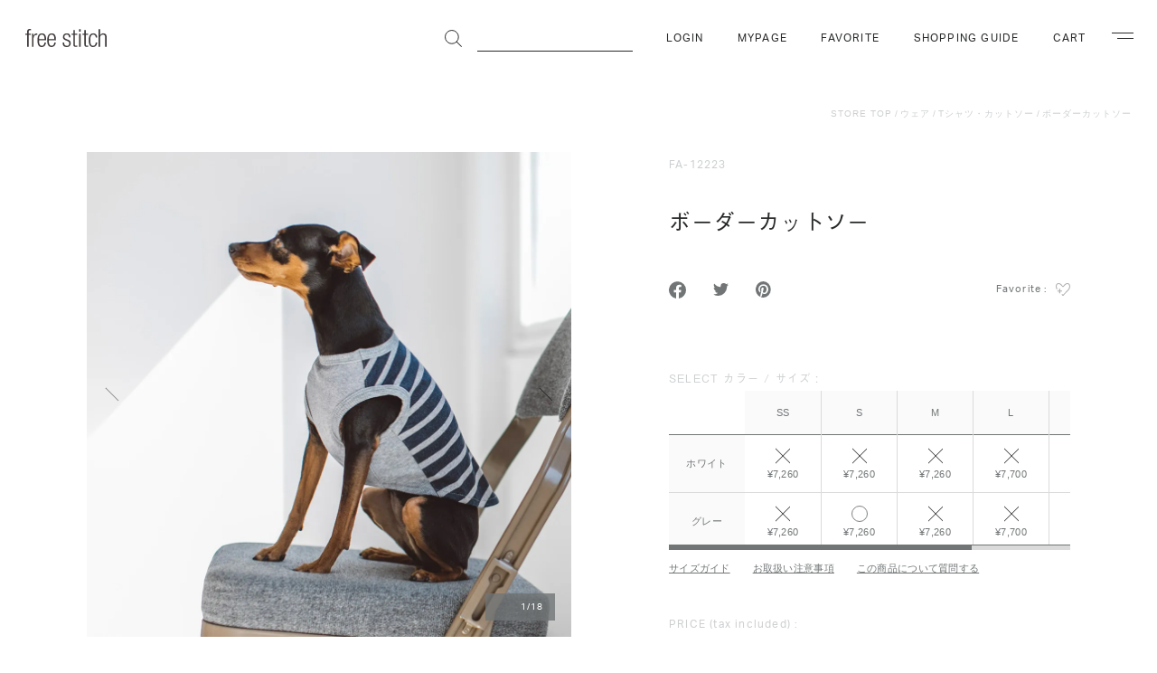

--- FILE ---
content_type: text/html; charset=EUC-JP
request_url: https://fs-store.jp/?pid=166141639
body_size: 24645
content:
<!DOCTYPE html PUBLIC "-//W3C//DTD XHTML 1.0 Transitional//EN" "http://www.w3.org/TR/xhtml1/DTD/xhtml1-transitional.dtd">
<html xmlns:og="http://ogp.me/ns#" xmlns:fb="http://www.facebook.com/2008/fbml" xmlns:mixi="http://mixi-platform.com/ns#" xmlns="http://www.w3.org/1999/xhtml" xml:lang="ja" lang="ja" dir="ltr">
<head>
<meta http-equiv="content-type" content="text/html; charset=euc-jp" />
<meta http-equiv="X-UA-Compatible" content="IE=edge,chrome=1" />
<title>ボーダーカットソー - ドッググッズ・猫グッズ通販 free stitch（フリーステッチ）</title>
<meta name="Keywords" content="犬,ウェア,服,犬服,シャツ,おしゃれ,ボーダー,シンプル,コットン,定番,シンプル" />
<meta name="Description" content="ドライな肌触りのカットソーが春夏らしいボーダー柄で登場。 コットン100%のオープンエンド糸を使用し、表面はシャリ感があり、内側はやわらかくサラッとした肌触りが特徴です。毛羽立が少なく、長く着用できる定番アイテムです。" />
<meta name="Author" content="free stitch Inc." />
<meta name="Copyright" content="free stitch Inc." />
<meta http-equiv="content-style-type" content="text/css" />
<meta http-equiv="content-script-type" content="text/javascript" />
<link rel="stylesheet" href="https://img11.shop-pro.jp/PA01059/446/css/7/index.css?cmsp_timestamp=20260107183424" type="text/css" />
<link rel="stylesheet" href="https://img11.shop-pro.jp/PA01059/446/css/7/product.css?cmsp_timestamp=20260107183424" type="text/css" />
<script src="//statics.a8.net/a8sales/a8sales.js"></script>

<script src="//statics.a8.net/a8sales/a8crossDomain.js"></script>

<link rel="alternate" type="application/rss+xml" title="rss" href="https://fs-store.jp/?mode=rss" />
<link rel="shortcut icon" href="https://img11.shop-pro.jp/PA01059/446/favicon.ico?cmsp_timestamp=20250627142641" />
<script type="text/javascript" src="//ajax.googleapis.com/ajax/libs/jquery/1.7.2/jquery.min.js" ></script>
<meta property="og:title" content="ボーダーカットソー - ドッググッズ・猫グッズ通販 free stitch（フリーステッチ）" />
<meta property="og:description" content="ドライな肌触りのカットソーが春夏らしいボーダー柄で登場。 コットン100%のオープンエンド糸を使用し、表面はシャリ感があり、内側はやわらかくサラッとした肌触りが特徴です。毛羽立が少なく、長く着用できる定番アイテムです。" />
<meta property="og:url" content="https://fs-store.jp?pid=166141639" />
<meta property="og:site_name" content="ドッググッズ・猫グッズ通販 free stitch（フリーステッチ）" />
<meta property="og:image" content="https://img11.shop-pro.jp/PA01059/446/product/166141639.jpg?cmsp_timestamp=20240809101538"/>
<meta property="og:type" content="product" />
<meta property="product:price:amount" content="7260" />
<meta property="product:price:currency" content="JPY" />
<meta property="product:product_link" content="https://fs-store.jp?pid=166141639" />
<script>
  gtag('config', 'AW-854687845');
</script>

<meta name="viewport" content="width=device-width, initial-scale=1">

<script>
  (function(d) {
    var config = {
      kitId: 'ytl6ayi',
      scriptTimeout: 3000,
      async: true
    },
    h=d.documentElement,t=setTimeout(function(){h.className=h.className.replace(/\bwf-loading\b/g,"")+" wf-inactive";},config.scriptTimeout),tk=d.createElement("script"),f=false,s=d.getElementsByTagName("script")[0],a;h.className+=" wf-loading";tk.src='https://use.typekit.net/'+config.kitId+'.js';tk.async=true;tk.onload=tk.onreadystatechange=function(){a=this.readyState;if(f||a&&a!="complete"&&a!="loaded")return;f=true;clearTimeout(t);try{Typekit.load(config)}catch(e){}};s.parentNode.insertBefore(tk,s)
  })(document);
</script>

<!-- ファビコンは https://admin.shop-pro.jp/?mode=design_top で設定する -->
<link rel="apple-touch-icon" sizes="120x120" href="https://file003.shop-pro.jp/PA01463/841/img/apple-touch-icon.jpg">
<meta property="og:image" content="https://file003.shop-pro.jp/PA01463/841/img/ogp.jpg">

<script>
  var Colorme = {"page":"product","shop":{"account_id":"PA01059446","title":"\u30c9\u30c3\u30b0\u30b0\u30c3\u30ba\u30fb\u732b\u30b0\u30c3\u30ba\u901a\u8ca9 free stitch\uff08\u30d5\u30ea\u30fc\u30b9\u30c6\u30c3\u30c1\uff09"},"basket":{"total_price":0,"items":[]},"customer":{"id":null},"inventory_control":"option","product":{"shop_uid":"PA01059446","id":166141639,"name":"\u30dc\u30fc\u30c0\u30fc\u30ab\u30c3\u30c8\u30bd\u30fc","model_number":"FA-12223","stock_num":5,"sales_price":6600,"sales_price_including_tax":7260,"variants":[{"id":1,"option1_value":"\u30db\u30ef\u30a4\u30c8(__SWH__)","option2_value":"SS(__S-SS__)","title":"\u30db\u30ef\u30a4\u30c8(__SWH__)\u3000\u00d7\u3000SS(__S-SS__)","model_number":"","stock_num":0,"option_price":6600,"option_price_including_tax":7260,"option_members_price":6600,"option_members_price_including_tax":7260},{"id":2,"option1_value":"\u30db\u30ef\u30a4\u30c8(__SWH__)","option2_value":"S(__S-S__)","title":"\u30db\u30ef\u30a4\u30c8(__SWH__)\u3000\u00d7\u3000S(__S-S__)","model_number":"","stock_num":0,"option_price":6600,"option_price_including_tax":7260,"option_members_price":6600,"option_members_price_including_tax":7260},{"id":3,"option1_value":"\u30db\u30ef\u30a4\u30c8(__SWH__)","option2_value":"M(__S-M__)","title":"\u30db\u30ef\u30a4\u30c8(__SWH__)\u3000\u00d7\u3000M(__S-M__)","model_number":"","stock_num":0,"option_price":6600,"option_price_including_tax":7260,"option_members_price":6600,"option_members_price_including_tax":7260},{"id":4,"option1_value":"\u30db\u30ef\u30a4\u30c8(__SWH__)","option2_value":"L(__S-L__)","title":"\u30db\u30ef\u30a4\u30c8(__SWH__)\u3000\u00d7\u3000L(__S-L__)","model_number":"","stock_num":0,"option_price":7000,"option_price_including_tax":7700,"option_members_price":7000,"option_members_price_including_tax":7700},{"id":5,"option1_value":"\u30db\u30ef\u30a4\u30c8(__SWH__)","option2_value":"LL(__S-LL__)","title":"\u30db\u30ef\u30a4\u30c8(__SWH__)\u3000\u00d7\u3000LL(__S-LL__)","model_number":"","stock_num":0,"option_price":7000,"option_price_including_tax":7700,"option_members_price":7000,"option_members_price_including_tax":7700},{"id":6,"option1_value":"\u30db\u30ef\u30a4\u30c8(__SWH__)","option2_value":"3L(__S-3L__)","title":"\u30db\u30ef\u30a4\u30c8(__SWH__)\u3000\u00d7\u30003L(__S-3L__)","model_number":"","stock_num":0,"option_price":7000,"option_price_including_tax":7700,"option_members_price":7000,"option_members_price_including_tax":7700},{"id":7,"option1_value":"\u30b0\u30ec\u30fc(__SGY__)","option2_value":"SS(__S-SS__)","title":"\u30b0\u30ec\u30fc(__SGY__)\u3000\u00d7\u3000SS(__S-SS__)","model_number":"","stock_num":0,"option_price":6600,"option_price_including_tax":7260,"option_members_price":6600,"option_members_price_including_tax":7260},{"id":8,"option1_value":"\u30b0\u30ec\u30fc(__SGY__)","option2_value":"S(__S-S__)","title":"\u30b0\u30ec\u30fc(__SGY__)\u3000\u00d7\u3000S(__S-S__)","model_number":"","stock_num":5,"option_price":6600,"option_price_including_tax":7260,"option_members_price":6600,"option_members_price_including_tax":7260},{"id":9,"option1_value":"\u30b0\u30ec\u30fc(__SGY__)","option2_value":"M(__S-M__)","title":"\u30b0\u30ec\u30fc(__SGY__)\u3000\u00d7\u3000M(__S-M__)","model_number":"","stock_num":0,"option_price":6600,"option_price_including_tax":7260,"option_members_price":6600,"option_members_price_including_tax":7260},{"id":10,"option1_value":"\u30b0\u30ec\u30fc(__SGY__)","option2_value":"L(__S-L__)","title":"\u30b0\u30ec\u30fc(__SGY__)\u3000\u00d7\u3000L(__S-L__)","model_number":"","stock_num":0,"option_price":7000,"option_price_including_tax":7700,"option_members_price":7000,"option_members_price_including_tax":7700},{"id":11,"option1_value":"\u30b0\u30ec\u30fc(__SGY__)","option2_value":"LL(__S-LL__)","title":"\u30b0\u30ec\u30fc(__SGY__)\u3000\u00d7\u3000LL(__S-LL__)","model_number":"","stock_num":0,"option_price":7000,"option_price_including_tax":7700,"option_members_price":7000,"option_members_price_including_tax":7700},{"id":12,"option1_value":"\u30b0\u30ec\u30fc(__SGY__)","option2_value":"3L(__S-3L__)","title":"\u30b0\u30ec\u30fc(__SGY__)\u3000\u00d7\u30003L(__S-3L__)","model_number":"","stock_num":0,"option_price":7000,"option_price_including_tax":7700,"option_members_price":7000,"option_members_price_including_tax":7700}],"category":{"id_big":428432,"id_small":1},"groups":[{"id":19418},{"id":19420},{"id":19430},{"id":18813},{"id":18795},{"id":2765069},{"id":3067207}],"members_price":6600,"members_price_including_tax":7260}};

  (function() {
    function insertScriptTags() {
      var scriptTagDetails = [{"src":"https:\/\/free-shipping-notifier-assets.colorme.app\/shop.js","integrity":null}];
      var entry = document.getElementsByTagName('script')[0];

      scriptTagDetails.forEach(function(tagDetail) {
        var script = document.createElement('script');

        script.type = 'text/javascript';
        script.src = tagDetail.src;
        script.async = true;

        if( tagDetail.integrity ) {
          script.integrity = tagDetail.integrity;
          script.setAttribute('crossorigin', 'anonymous');
        }

        entry.parentNode.insertBefore(script, entry);
      })
    }

    window.addEventListener('load', insertScriptTags, false);
  })();
</script><script>
  var Colorme = {"page":"product","shop":{"account_id":"PA01059446","title":"\u30c9\u30c3\u30b0\u30b0\u30c3\u30ba\u30fb\u732b\u30b0\u30c3\u30ba\u901a\u8ca9 free stitch\uff08\u30d5\u30ea\u30fc\u30b9\u30c6\u30c3\u30c1\uff09"},"basket":{"total_price":0,"items":[]},"customer":{"id":null},"inventory_control":"option","product":{"shop_uid":"PA01059446","id":166141639,"name":"\u30dc\u30fc\u30c0\u30fc\u30ab\u30c3\u30c8\u30bd\u30fc","model_number":"FA-12223","stock_num":5,"sales_price":6600,"sales_price_including_tax":7260,"variants":[{"id":1,"option1_value":"\u30db\u30ef\u30a4\u30c8(__SWH__)","option2_value":"SS(__S-SS__)","title":"\u30db\u30ef\u30a4\u30c8(__SWH__)\u3000\u00d7\u3000SS(__S-SS__)","model_number":"","stock_num":0,"option_price":6600,"option_price_including_tax":7260,"option_members_price":6600,"option_members_price_including_tax":7260},{"id":2,"option1_value":"\u30db\u30ef\u30a4\u30c8(__SWH__)","option2_value":"S(__S-S__)","title":"\u30db\u30ef\u30a4\u30c8(__SWH__)\u3000\u00d7\u3000S(__S-S__)","model_number":"","stock_num":0,"option_price":6600,"option_price_including_tax":7260,"option_members_price":6600,"option_members_price_including_tax":7260},{"id":3,"option1_value":"\u30db\u30ef\u30a4\u30c8(__SWH__)","option2_value":"M(__S-M__)","title":"\u30db\u30ef\u30a4\u30c8(__SWH__)\u3000\u00d7\u3000M(__S-M__)","model_number":"","stock_num":0,"option_price":6600,"option_price_including_tax":7260,"option_members_price":6600,"option_members_price_including_tax":7260},{"id":4,"option1_value":"\u30db\u30ef\u30a4\u30c8(__SWH__)","option2_value":"L(__S-L__)","title":"\u30db\u30ef\u30a4\u30c8(__SWH__)\u3000\u00d7\u3000L(__S-L__)","model_number":"","stock_num":0,"option_price":7000,"option_price_including_tax":7700,"option_members_price":7000,"option_members_price_including_tax":7700},{"id":5,"option1_value":"\u30db\u30ef\u30a4\u30c8(__SWH__)","option2_value":"LL(__S-LL__)","title":"\u30db\u30ef\u30a4\u30c8(__SWH__)\u3000\u00d7\u3000LL(__S-LL__)","model_number":"","stock_num":0,"option_price":7000,"option_price_including_tax":7700,"option_members_price":7000,"option_members_price_including_tax":7700},{"id":6,"option1_value":"\u30db\u30ef\u30a4\u30c8(__SWH__)","option2_value":"3L(__S-3L__)","title":"\u30db\u30ef\u30a4\u30c8(__SWH__)\u3000\u00d7\u30003L(__S-3L__)","model_number":"","stock_num":0,"option_price":7000,"option_price_including_tax":7700,"option_members_price":7000,"option_members_price_including_tax":7700},{"id":7,"option1_value":"\u30b0\u30ec\u30fc(__SGY__)","option2_value":"SS(__S-SS__)","title":"\u30b0\u30ec\u30fc(__SGY__)\u3000\u00d7\u3000SS(__S-SS__)","model_number":"","stock_num":0,"option_price":6600,"option_price_including_tax":7260,"option_members_price":6600,"option_members_price_including_tax":7260},{"id":8,"option1_value":"\u30b0\u30ec\u30fc(__SGY__)","option2_value":"S(__S-S__)","title":"\u30b0\u30ec\u30fc(__SGY__)\u3000\u00d7\u3000S(__S-S__)","model_number":"","stock_num":5,"option_price":6600,"option_price_including_tax":7260,"option_members_price":6600,"option_members_price_including_tax":7260},{"id":9,"option1_value":"\u30b0\u30ec\u30fc(__SGY__)","option2_value":"M(__S-M__)","title":"\u30b0\u30ec\u30fc(__SGY__)\u3000\u00d7\u3000M(__S-M__)","model_number":"","stock_num":0,"option_price":6600,"option_price_including_tax":7260,"option_members_price":6600,"option_members_price_including_tax":7260},{"id":10,"option1_value":"\u30b0\u30ec\u30fc(__SGY__)","option2_value":"L(__S-L__)","title":"\u30b0\u30ec\u30fc(__SGY__)\u3000\u00d7\u3000L(__S-L__)","model_number":"","stock_num":0,"option_price":7000,"option_price_including_tax":7700,"option_members_price":7000,"option_members_price_including_tax":7700},{"id":11,"option1_value":"\u30b0\u30ec\u30fc(__SGY__)","option2_value":"LL(__S-LL__)","title":"\u30b0\u30ec\u30fc(__SGY__)\u3000\u00d7\u3000LL(__S-LL__)","model_number":"","stock_num":0,"option_price":7000,"option_price_including_tax":7700,"option_members_price":7000,"option_members_price_including_tax":7700},{"id":12,"option1_value":"\u30b0\u30ec\u30fc(__SGY__)","option2_value":"3L(__S-3L__)","title":"\u30b0\u30ec\u30fc(__SGY__)\u3000\u00d7\u30003L(__S-3L__)","model_number":"","stock_num":0,"option_price":7000,"option_price_including_tax":7700,"option_members_price":7000,"option_members_price_including_tax":7700}],"category":{"id_big":428432,"id_small":1},"groups":[{"id":19418},{"id":19420},{"id":19430},{"id":18813},{"id":18795},{"id":2765069},{"id":3067207}],"members_price":6600,"members_price_including_tax":7260}};

  (function() {
    function insertFastScriptTags() {
      var scriptTagDetails = [{"src":"https:\/\/custom-options-assets.colorme.app\/custom-options-es5.js","integrity":null}];
      var entry = document.getElementsByTagName('script')[0];

      scriptTagDetails.forEach(function(tagDetail) {
        var script = document.createElement('script');

        script.type = 'text/javascript';
        script.src = tagDetail.src;
        script.async = true;

        if( tagDetail.integrity ) {
          script.integrity = tagDetail.integrity;
          script.setAttribute('crossorigin', 'anonymous');
        }

        entry.parentNode.insertBefore(script, entry);
      })
    }

    window.addEventListener('DOMContentLoaded', insertFastScriptTags, false);
  })();
</script>

<script async src="https://www.googletagmanager.com/gtag/js?id=G-ENZJPWDBBL"></script>
<script>
  window.dataLayer = window.dataLayer || [];
  function gtag(){dataLayer.push(arguments);}
  gtag('js', new Date());
  
      gtag('config', 'G-ENZJPWDBBL', (function() {
      var config = {};
      if (Colorme && Colorme.customer && Colorme.customer.id != null) {
        config.user_id = Colorme.customer.id;
      }
      return config;
    })());
  
  </script><script type="text/javascript">
  document.addEventListener("DOMContentLoaded", function() {
    gtag("event", "view_item", {
      currency: "JPY",
      value: Colorme.product.sales_price_including_tax,
      items: [
        {
          item_id: Colorme.product.id,
          item_name: Colorme.product.name
        }
      ]
    });
  });
</script><script async src="https://zen.one/analytics.js"></script>
</head>
<body>
<meta name="colorme-acc-payload" content="?st=1&pt=10029&ut=166141639&at=PA01059446&v=20260121232639&re=&cn=b82729e8f64604ee48fd04b0d78534b9" width="1" height="1" alt="" /><script>!function(){"use strict";Array.prototype.slice.call(document.getElementsByTagName("script")).filter((function(t){return t.src&&t.src.match(new RegExp("dist/acc-track.js$"))})).forEach((function(t){return document.body.removeChild(t)})),function t(c){var r=arguments.length>1&&void 0!==arguments[1]?arguments[1]:0;if(!(r>=c.length)){var e=document.createElement("script");e.onerror=function(){return t(c,r+1)},e.src="https://"+c[r]+"/dist/acc-track.js?rev=3",document.body.appendChild(e)}}(["acclog001.shop-pro.jp","acclog002.shop-pro.jp"])}();</script>
<script src="https://www.freestitch.jp/js/ec/common.js" charset="utf-8" defer></script>

  <script id="product-detail-script" src="https://file001.shop-pro.jp/PA01059/446/js/product-detail.js?3210" defer></script>
  <script src="https://file001.shop-pro.jp/PA01059/446/js/freeShippingText.js" defer></script>

<header class="l-header">
    <div id="header-inner" class="l-header__inner ">
    <div class="l-header__logo">
      <a class="l-header__logoLink" href="/">
        <svg viewBox="0 0 90 20" class="l-header__logoIcon" role="img"><title>free stitch</title><path d="M1.993 6.566H0V5.2h1.993V3.485C1.993 1.495 2.402 0 5.159 0a5.161 5.161 0 011.034.081v1.361a3.529 3.529 0 00-.79-.081c-1.2 0-1.772.465-1.772 2.124V5.2h2.562v1.362H3.632v13.112H1.993V6.566zm5.39-1.362h1.636v2.262h.053a3.84 3.84 0 013.657-2.588 1.933 1.933 0 01.574.082v1.633a4.049 4.049 0 00-.791-.081c-1.8 0-3.493 1.308-3.493 4.116v9.046H7.383V5.2zm7.751 5.944c.051-3.6 1.064-4.908 3.082-4.908s3.026 1.307 3.086 4.908h-6.168zm6.136 3.732c-.273 2.534-1.337 3.759-3.054 3.759-1.611 0-3.082-1.282-3.082-5.448v-.683h7.912v-.6c0-4.825-1.449-7.03-4.668-7.03-3.194 0-4.992 2.534-4.992 7.549 0 5.447 1.8 7.577 4.856 7.577 2.728 0 4.418-2.043 4.664-5.124H21.27zm4.7-3.732c.052-3.6 1.064-4.908 3.079-4.908s3.03 1.307 3.086 4.908h-6.161zm6.136 3.732c-.272 2.534-1.335 3.759-3.057 3.759-1.607 0-3.079-1.282-3.079-5.448v-.683h7.908v-.6c0-4.825-1.444-7.03-4.666-7.03-3.19 0-4.989 2.534-4.989 7.549 0 5.447 1.8 7.577 4.856 7.577 2.726 0 4.416-2.043 4.667-5.124h-1.64zm12.292-2.4c-2.047-.792-2.783-1.99-2.783-3.433 0-2.97 1.852-4.17 4.308-4.17 2.73 0 3.983 1.389 3.983 4.035v.408h-1.631v-.407c0-1.882-.871-2.673-2.368-2.673-1.917 0-2.652 1.009-2.652 2.453 0 1.006.325 1.8 1.968 2.427l2.372.9a3.709 3.709 0 012.7 3.676c0 2.483-1.415 4.309-4.473 4.309-2.977 0-4.451-1.228-4.451-4.5v-.462h1.64v.381c0 2.125.925 3.214 2.785 3.214a2.544 2.544 0 002.862-2.592 2.6 2.6 0 00-1.964-2.666zm8.813-5.915h-1.987V5.2h1.992v-4h1.635v4h2.567v1.362h-2.567v10.389a1.308 1.308 0 001.556 1.527 3.292 3.292 0 001.011-.166v1.362a2.7 2.7 0 01-1.145.166c-2.212 0-3.057-.6-3.057-2.537V6.566zm6.37-1.362h1.64v14.47h-1.64V5.2zm0-4.986h1.64V3h-1.64V.218zm5.768 6.348h-1.987V5.2h1.992v-4h1.639v4h2.562v1.362h-2.561v10.389a1.3 1.3 0 001.553 1.527 3.269 3.269 0 001.009-.166v1.362a2.689 2.689 0 01-1.145.166c-2.212 0-3.056-.6-3.056-2.537V6.566zm14.254 8.313C79.361 17.961 77.672 20 75 20c-3.054 0-4.852-2.13-4.852-7.577 0-5.015 1.8-7.549 4.993-7.549 2.725 0 4.309 1.66 4.473 4.632h-1.637c-.191-2.262-1.094-3.271-2.836-3.271-1.778 0-3.252 1.092-3.252 6.214 0 5.449 1.56 6.185 3.087 6.185 1.663 0 2.724-1.225 3-3.759h1.637zM81.043.217h1.637v7h.056a3.447 3.447 0 013.545-2.344c2.21 0 3.711 1.142 3.711 3.867v10.934h-1.636V9.211c0-1.989-.823-2.972-2.485-2.972-1.908 0-3.191 1.473-3.191 3.709v9.725h-1.637V.218z" fill="var(--logo-color, #3f3a39)" fill-rule="evenodd"/></svg>
      </a>
    </div>

    <nav class="l-actions u-md-none js-reserve-scrollbar-width">
      <ul class="l-actions__list">
        <li>
          <a class="l-actions__link" href="https://fs-store.jp/?mode=myaccount">
            <svg viewBox="0 0 18 21" class="l-actions__icon l-actions__icon--myPage" role="img"><title>マイページ</title><path d="M3.126 21a3.247 3.247 0 01-2.386-.744A2.886 2.886 0 010 18.13a8.74 8.74 0 016.5-8.295A5.21 5.21 0 013.643 5.22 5.3 5.3 0 019 0a5.3 5.3 0 015.357 5.22 5.2 5.2 0 01-2.792 4.58A8.557 8.557 0 0118 18.13a2.552 2.552 0 01-1.335 2.5 4.853 4.853 0 01-1.889.348c-4.662 0-5.185 0-5.711.01S8 21 3.237 21zM9 10.44c-3.354 0-8 2.673-8 7.69a1.943 1.943 0 00.446 1.417 2.388 2.388 0 001.71.453c4.84 0 5.371 0 5.9-.01s1.05-.01 5.712-.01a3.76 3.76 0 001.445-.24A1.612 1.612 0 0017 18.13a7.781 7.781 0 00-8-7.69zM9 1a4.3 4.3 0 00-4.357 4.22A4.3 4.3 0 009 9.44a4.3 4.3 0 004.357-4.22A4.3 4.3 0 009 1z" fill="var(--header-icon-color, #282929)" fill-rule="evenodd"/></svg>
          </a>
        </li>
        <li>
          <a class="l-actions__link" href="/?mode=f12">
            <svg viewBox="0 0 18.97 17" class="l-actions__icon l-actions__icon--favorite" role="img"><title>お気に入り</title><path d="M3.86 1a3.632 3.632 0 012.67 1.215L8.3 4.209a1.585 1.585 0 001.18.528 1.569 1.569 0 001.18-.528l1.78-1.994A3.611 3.611 0 0115.1 1a3.1 3.1 0 011.55.4 1.773 1.773 0 01.3.213 3.361 3.361 0 011.01 2.406v.249a6.618 6.618 0 01-1.86 4.6l-6.62 6.919-6.62-6.919a6.652 6.652 0 01-1.85-4.6v-.246a3.362 3.362 0 011.01-2.406 1.179 1.179 0 01.3-.213 3.086 3.086 0 011.54-.4m11.24-1a4.649 4.649 0 00-3.43 1.556L9.9 3.553a.549.549 0 01-.42.187.564.564 0 01-.42-.187L7.29 1.559A4.616 4.616 0 003.86 0a4.14 4.14 0 00-2.05.536 2.688 2.688 0 00-.51.372A4.385 4.385 0 000 4.021v.249a7.642 7.642 0 002.13 5.29l6.95 7.266a.544.544 0 00.4.172.566.566 0 00.41-.172l6.95-7.266a7.642 7.642 0 002.13-5.29v-.248A4.353 4.353 0 0017.66.909a2.4 2.4 0 00-.51-.372A4.11 4.11 0 0015.1.001z" fill="var(--header-icon-color, #282929)" fill-rule="evenodd"/></svg>
          </a>
        </li>
        <li>
          <a class="l-actions__link" href="https://fs-store.jp/cart/proxy/basket?shop_id=PA01059446&shop_domain=fs-store.jp">
                                                              <svg viewBox="0 0 18 21" class="l-actions__icon l-actions__icon--cart" role="img"><title>カート</title><defs><style>.cls-1{fill:var(--header-icon-color, #282929);fill-rule:evenodd}</style></defs><path class="cls-1" d="M14 5c-.11-3.63-1.5-5-5-5S4.12 1.37 4 5a4 4 0 00-4 4v8a4 4 0 004 4h10a4 4 0 004-4V9a4 4 0 00-4-4zM9 1c2.59 0 3.88.62 4 4H5c.12-3.38 1.41-4 4-4zm8 16a3 3 0 01-3 3H4a3 3 0 01-3-3V9a3 3 0 013-3h10a3 3 0 013 3z"/><path class="cls-1" d="M9 16.68a2.59 2.59 0 01-1.07-.21 2 2 0 01-.81-.65 3.15 3.15 0 01-.5-1.14 6.52 6.52 0 01-.2-1.68 4.47 4.47 0 01.68-2.73A2.25 2.25 0 019 9.4a2.24 2.24 0 011.89.89 4.62 4.62 0 01.69 2.71 7.06 7.06 0 01-.17 1.64 3.11 3.11 0 01-.52 1.13 2 2 0 01-.81.66 2.77 2.77 0 01-1.08.25zm0-1a1.11 1.11 0 00.65-.18 1.38 1.38 0 00.44-.53 2.56 2.56 0 00.23-.83 6.1 6.1 0 00.08-1.1 6.13 6.13 0 00-.09-1.04 2.71 2.71 0 00-.23-.83 1.38 1.38 0 00-.44-.53A1.11 1.11 0 009 10.4a1.17 1.17 0 00-.66.19 1.45 1.45 0 00-.42.54 3 3 0 00-.23.83A7.08 7.08 0 007.61 13a4.79 4.79 0 00.31 2 1.1 1.1 0 001.08.68z"/></svg>
                                                                                                                                              </a>
        </li>
        <li>
          <button
            class="l-actions__navigation js-navigation-toggle"
            type="button"
            aria-controls="navigation"
            aria-expanded="false"
          >
            <svg viewBox="0 0 20.03 16" class="l-actions__icon l-actions__icon--navigation" role="img"><title>ナビゲーション</title><path d="M20 13.84l-3.83-3.74a4.68 4.68 0 10-.68.74l3.83 3.7zM9 7.5a3.5 3.5 0 113.5 3.5A3.5 3.5 0 019 7.5z" fill-rule="evenodd" fill="var(--header-icon-color, #282929)"/><path d="M0 0h14v1H0zm0 5h6v1H0zm0 5h6v1H0zm0 5h14v1H0z" fill="var(--header-icon-color, #282929)"/></svg>
          </button>
        </li>
      </ul>
    </nav>

    <nav class="l-actions u-none u-md-block js-reserve-scrollbar-width">
      <ul class="l-actions__list">
        <li>
          <div class="l-search">
            <form class="l-search__form" action="https://fs-store.jp/" method="GET" role="search">
              <input type="hidden" name="mode" value="srh" /><input type="hidden" name="field" value="simple_expl" />
              <input class="l-search__input" type="text" name="keyword" aria-label="商品の検索">
              <button class="l-search__button">
                <svg viewBox="0 0 19.312 19.312" class="l-search__icon" role="img"><title>検索</title><circle cx="8" cy="8.031" r="7.5" fill="none" stroke="var(--header-icon-color, #282929)"/><path d="M12.943 13.668l.707-.707 5.657 5.657-.707.707z" fill="var(--header-icon-color, #282929)" fill-rule="evenodd"/></svg>
              </button>
            </form>
          </div>
        </li>
                  <li>
                          <a class="l-actions__link u-uppercase" href="https://fs-store.jp/?mode=login&shop_back_url=https%3A%2F%2Ffs-store.jp%2F">Login</a>
                      </li>
                <li>
          <a class="l-actions__link u-uppercase" href="https://fs-store.jp/?mode=myaccount">MyPage</a>
        </li>
        <li>
          <a class="l-actions__link u-uppercase" href="/?mode=f12">Favorite</a>
        </li>
        <li>
          <a class="l-actions__link u-uppercase" href="/?mode=sk">Shopping Guide</a>
        </li>
        <li>
          <a class="l-actions__link u-uppercase" href="https://fs-store.jp/cart/proxy/basket?shop_id=PA01059446&shop_domain=fs-store.jp">Cart</a>
        </li>
        <li>
          <button
            class="l-navigationButton js-navigation-toggle"
            type="button"
            aria-controls="navigation"
            aria-expanded="false"
          >
            <span class="u-visuallyHidden">ナビゲーション</span>
            <span class="l-navigationButton__line"></span>
            <span class="l-navigationButton__line"></span>
          </button>
        </li>
      </ul>
    </nav>
  </div>
</header>

<div id="navigation" class="l-navigation" aria-hidden="true">
  <div class="l-navigation__inner">
    <div class="l-navBlock l-navBlock--search u-md-none">
      <div class="l-search">
        <form class="l-search__form" action="https://fs-store.jp/" method="GET" role="search">
          <input type="hidden" name="mode" value="srh" /><input type="hidden" name="field" value="simple_expl" />
          <input class="l-search__input" type="text" name="keyword" aria-label="商品の検索">
          <button class="l-search__button">
            <svg viewBox="0 0 19.312 19.312" class="l-search__icon" role="img"><title>検索</title><circle cx="8" cy="8.031" r="7.5" fill="none" stroke="var(--header-icon-color, #282929)"/><path d="M12.943 13.668l.707-.707 5.657 5.657-.707.707z" fill="var(--header-icon-color, #282929)" fill-rule="evenodd"/></svg>
          </button>
        </form>
      </div>
    </div>

    <div id="navigation-original" class="l-navBlock l-navBlock--original">
      <p class="l-navBlock__heading">free stitch <span class="u-uppercase">Original</span></p>
      <ul class="l-linkList l-linkList--twoColumn l-linkList--oneColumn@md">
        <li v-for="original in originals" :key="original.id">
          <a class="l-linkList__link" :href="original.url">{{original.name}}</a>
        </li>
      </ul>
    </div>

    <div id="navigation-category" class="l-navBlock l-navBlock--category">
      <p class="l-navBlock__heading u-uppercase">Category</p>
      <ul class="l-linkList l-linkList--twoColumn">
        <li v-for="category in categories" :key="category.id">
          <a class="l-linkList__link" :href="category.url">{{category.name}}</a>
        </li>
      </ul>
    </div>

    <div id="navigation-brand" class="l-navBlock l-navBlock--brand">
      <p class="l-navBlock__heading u-uppercase">Brand</p>
      <ul class="l-linkList l-linkList--twoColumn">
        <li v-for="brand in brands" :key="brand.id">
          <a class="l-linkList__link" :href="brand.url">{{brand.name}}</a>
        </li>
      </ul>
    </div>

    <div class="l-navBlock l-navBlock--mail">
      <p class="l-navBlock__heading u-uppercase">Mail Magagine & Other</p>
      <ul class="l-linkList l-linkList--twoColumn l-linkList--oneColumn@md">
        <li>
          <a class="l-linkList__link" href="https://freestitch.shop-pro.jp/customer/newsletter/subscriptions/new">メールマガジン登録</a>
        </li>
        <li>
          <a class="l-linkList__link" href="https://fs-store.jp/?mode=privacy">プライバシーポリシー</a>
        </li>
        <li>
          <a class="l-linkList__link" href="https://fs-store.jp/?mode=sk">ご利用ガイド</a>
        </li>
        <li>
          <a class="l-linkList__link" href="/?mode=f3">初めてのお客様へ</a>
        </li>
      </ul>
      <ul class="l-snsList">
        <li>
          <a class="c-shareLink" href="https://www.facebook.com/freestitch/" target="_blank" rel="noopener">
            <svg viewBox="0 0 17.47 17.47" class="c-shareLink__icon c-shareLink__icon--facebook" role="img"><title>Facebook</title><path d="M17.47 8.8a8.725 8.725 0 10-10.09 8.67v-6.14H5.16V8.8h2.22V6.86a3.085 3.085 0 013.3-3.41 13.464 13.464 0 011.95.17v2.16h-1.1a1.262 1.262 0 00-1.42 1.37V8.8h2.42l-.39 2.53h-2.03v6.14a8.764 8.764 0 007.36-8.67z" fill="#717576" fill-rule="evenodd"/></svg>
          </a>
        </li>
        <li>
          <a class="c-shareLink" href="https://twitter.com/freestitch/" target="_blank" rel="noopener">
            <svg width="1200" height="1227" viewBox="0 0 1200 1227" class="c-shareLink__icon c-shareLink__icon--twitter" role="img" xmlns="http://www.w3.org/2000/svg"><title>X</title><path d="M714.163 519.284L1160.89 0H1055.03L667.137 450.887L357.328 0H0L468.492 681.821L0 1226.37H105.866L515.491 750.218L842.672 1226.37H1200L714.137 519.284H714.163ZM569.165 687.828L521.697 619.934L144.011 79.6944H306.615L611.412 515.685L658.88 583.579L1055.08 1150.3H892.476L569.165 687.854V687.828Z" fill="#717576" fill-rule="evenodd"/></svg>
          </a>
        </li>
        <li>
          <a class="c-shareLink" href="https://www.instagram.com/freestitch/" target="_blank" rel="noopener">
            <svg viewBox="0 0 17.47 17.47" class="c-shareLink__icon c-shareLink__icon--instagram" role="img"><title>Instagram</title><path d="M8.74 1.59c2.33 0 2.61.01 3.53.05a4.867 4.867 0 011.62.3 2.907 2.907 0 011.66 1.66 4.807 4.807 0 01.3 1.62c.04.92.05 1.19.05 3.52s-.01 2.61-.05 3.53a4.867 4.867 0 01-.3 1.62 2.986 2.986 0 01-1.66 1.66 4.867 4.867 0 01-1.62.3c-.92.04-1.2.05-3.53.05s-2.6-.01-3.52-.05a4.807 4.807 0 01-1.62-.3 2.907 2.907 0 01-1.66-1.66 4.867 4.867 0 01-.3-1.62c-.04-.92-.05-1.2-.05-3.53s.01-2.6.05-3.52a4.807 4.807 0 01.3-1.62A2.834 2.834 0 013.6 1.94a4.807 4.807 0 011.62-.3c.92-.04 1.19-.05 3.52-.05m0-1.57c-2.37 0-2.66.01-3.59.05a6.486 6.486 0 00-2.12.4A4.482 4.482 0 00.47 3.03a6.474 6.474 0 00-.4 2.11c-.04.94-.05 1.23-.05 3.6s.01 2.67.05 3.6a6.541 6.541 0 00.4 2.12 4.551 4.551 0 001.01 1.55 4.291 4.291 0 001.55 1 6.206 6.206 0 002.12.41c.93.04 1.22.05 3.59.05s2.67-.01 3.6-.05a6.206 6.206 0 002.12-.41 4.374 4.374 0 002.55-2.55 6.258 6.258 0 00.41-2.12c.04-.93.05-1.23.05-3.6s-.01-2.66-.05-3.6a6.194 6.194 0 00-.41-2.11 4.291 4.291 0 00-1-1.55A4.551 4.551 0 0014.46.47a6.486 6.486 0 00-2.12-.4c-.93-.04-1.23-.05-3.6-.05zm0 4.24a4.48 4.48 0 104.49 4.48 4.485 4.485 0 00-4.49-4.48zm0 7.39a2.91 2.91 0 112.91-2.91 2.913 2.913 0 01-2.91 2.91zm5.71-7.57a1.05 1.05 0 11-1.05-1.04 1.05 1.05 0 011.05 1.04z" fill="#717576" fill-rule="evenodd"/></svg>
          </a>
        </li>
        <li>
          <a class="c-shareLink" href="https://www.youtube.com/channel/UCPw58v96XXpQYfKXhvA3i2A" target="_blank" rel="noopener" aria-label="YouTube">
            <svg viewBox="0 0 23 16" class="c-shareLink__icon c-shareLink__icon--youtube" role="img"><title>YouTube</title><path d="M22.52 2.5A2.876 2.876 0 0020.49.48C18.69 0 11.5 0 11.5 0S4.31 0 2.51.48A2.842 2.842 0 00.48 2.5a31.75 31.75 0 000 11 2.859 2.859 0 002.03 2.02c1.8.48 8.99.48 8.99.48s7.19 0 8.99-.48a2.893 2.893 0 002.03-2.02 31.75 31.75 0 000-11zM9.2 11.43V4.57L15.17 8z" fill="#717576" fill-rule="evenodd"/></svg>
          </a>
        </li>
        <li>
          <a class="c-shareLink" href="https://lin.ee/LdwitdV" target="_blank" rel="noopener">
            <svg xmlns="http://www.w3.org/2000/svg" viewBox="0 0 320 320" class="c-shareLink__icon c-shareLink__icon--line" role="img"><circle cx="160" cy="160" r="160" fill="#717576" stroke-width="0px;"/><title>LINE</title><path d="M266.7,150.68c0-47.8-47.92-86.68-106.81-86.68s-106.81,38.89-106.81,86.68c0,42.85,38,78.73,89.33,85.52,3.48.75,8.21,2.29,9.41,5.27,1.08,2.7.7,6.93.35,9.66,0,0-1.25,7.54-1.52,9.14-.47,2.7-2.15,10.56,9.25,5.76,11.4-4.8,61.51-36.22,83.92-62.01h0c15.48-16.98,22.9-34.2,22.9-53.33Z" style="fill: #fff; stroke-width: 0px;"/><path d="M231.17,178.28c1.13,0,2.04-.91,2.04-2.04v-7.58c0-1.12-.92-2.04-2.04-2.04h-20.39v-7.87h20.39c1.13,0,2.04-.91,2.04-2.04v-7.57c0-1.12-.92-2.04-2.04-2.04h-20.39v-7.87h20.39c1.13,0,2.04-.91,2.04-2.04v-7.57c0-1.12-.92-2.04-2.04-2.04h-30.01c-1.13,0-2.04.91-2.04,2.04v.04h0v46.54h0v.04c0,1.13.91,2.04,2.04,2.04h30.01Z" fill="#717576" stroke-width="0px;"/><path d="M120.17,178.28c1.13,0,2.04-.91,2.04-2.04v-7.58c0-1.12-.92-2.04-2.04-2.04h-20.39v-37c0-1.12-.92-2.04-2.04-2.04h-7.58c-1.13,0-2.04.91-2.04,2.04v46.58h0v.04c0,1.13.91,2.04,2.04,2.04h30.01Z" fill="#717576" stroke-width="0px;"/><rect x="128.62" y="127.58" width="11.65" height="50.69" rx="2.04" ry="2.04" fill="#717576" stroke-width="0px;"/><path d="M189.8,127.58h-7.58c-1.13,0-2.04.91-2.04,2.04v27.69l-21.33-28.8c-.05-.07-.11-.14-.16-.21,0,0,0,0-.01-.01-.04-.04-.08-.09-.12-.13-.01-.01-.03-.02-.04-.03-.04-.03-.07-.06-.11-.09-.02-.01-.04-.03-.06-.04-.03-.03-.07-.05-.11-.07-.02-.01-.04-.03-.06-.04-.04-.02-.07-.04-.11-.06-.02-.01-.04-.02-.06-.03-.04-.02-.08-.04-.12-.05-.02,0-.04-.02-.07-.02-.04-.01-.08-.03-.12-.04-.02,0-.05-.01-.07-.02-.04,0-.08-.02-.12-.03-.03,0-.06,0-.09-.01-.04,0-.07-.01-.11-.01-.04,0-.07,0-.11,0-.02,0-.05,0-.07,0h-7.53c-1.13,0-2.04.91-2.04,2.04v46.62c0,1.13.91,2.04,2.04,2.04h7.58c1.13,0,2.04-.91,2.04-2.04v-27.68l21.35,28.84c.15.21.33.38.53.51,0,0,.02.01.02.02.04.03.08.05.13.08.02.01.04.02.06.03.03.02.07.03.1.05.03.02.07.03.1.04.02,0,.04.02.06.02.05.02.09.03.14.04,0,0,.02,0,.03,0,.17.04.35.07.53.07h7.53c1.13,0,2.04-.91,2.04-2.04v-46.62c0-1.13-.91-2.04-2.04-2.04Z" fill="#717576" stroke-width="0px;"/></svg>
          </a>
        </li>
      </ul>
    </div>

    <div id="navigation-theme" class="l-navBlock l-navBlock--theme">
      <p class="l-navBlock__heading l-navBlock__heading--hasSliderControls u-uppercase">
        <span>Theme</span>
      </p>
      <div class="l-card__wrapper">
        <ul class="l-card__list">
          <li v-for="theme in themes" :key="theme.id">
            <a class="l-card" :href="theme.url">
              <div class="l-card__imgOuter">
                <div class="l-card__imgWrapper">
                  <picture>
                    <source
                      type="image/webp"
                      :srcset="theme.image.webp"
                    >
                    <img
                      class="l-card__img"
                      :src="theme.image.url"
                      :alt="theme.image.alt"
                      :width="theme.image.widht"
                      :height="theme.image.height"
                      decoding="async"
                    >
                  </picture>
                </div>
              </div>
              <p class="l-card__text">{{theme.name}}</p>
            </a>
          </li>
          <li class="l-card__item--viewall">
            <a class="l-items__viewAll" href="/?mode=f48">
              <span class="l-items__viewAllText u-uppercase">View All</span>
              <img class="l-items__arrow" src="https://file001.shop-pro.jp/PA01059/446/img/svg/arrow-white.svg" alt="" width="24" height="5" decoding="async">
            </a>
          </li>
        </ul>
      </div>
    </div>

    <div class="l-navBlock l-navBlock--recent">
      <p class="l-navBlock__heading u-uppercase">Recent Check</p>
      <ul class="l-items">
        
        
        
                  <li>
            <div class="l-items__placeholder"></div>
          </li>
                  <li>
            <div class="l-items__placeholder"></div>
          </li>
                  <li>
            <div class="l-items__placeholder"></div>
          </li>
        
        <li>
          <a class="l-items__viewAll" href="/?mode=f13">
            <span class="l-items__viewAllText u-uppercase">View All</span>
            <img class="l-items__arrow" src="https://file001.shop-pro.jp/PA01059/446/img/svg/arrow-white.svg" alt="" width="24" height="5" decoding="async">
          </a>
        </li>
      </ul>
    </div>

    <div class="l-navBlock l-navBlock--favorite">
      <p class="l-navBlock__heading u-uppercase">Your Favorite</p>
      <ul class="l-items">
        
        
        
                  <li>
            <div class="l-items__placeholder"></div>
          </li>
                  <li>
            <div class="l-items__placeholder"></div>
          </li>
                  <li>
            <div class="l-items__placeholder"></div>
          </li>
        
        <li>
          <a class="l-items__viewAll" href="/?mode=f12">
            <span class="l-items__viewAllText u-uppercase">View All</span>
            <img class="l-items__arrow" src="https://file001.shop-pro.jp/PA01059/446/img/svg/arrow-white.svg" alt="" width="24" height="5" decoding="async">
          </a>
        </li>
      </ul>
    </div>
  </div>
  <div class="l-navigation__close u-md-none">
    <button
      id="navigation-close"
      class="l-navigation__closeButton"
      type="button"
      aria-controls="navigation"
      aria-expanded="false"
      aria-label="閉じる"
    ><span class="l-navigation__closeLine"></span></button>
  </div>
</div>




  <nav class="c-breadcrumb c-breadcrumb--upper u-none u-md-block" aria-label="パンくずリスト">
    <ol class="c-breadcrumb__list">
      <li>
        <a class="c-breadcrumb__link u-uppercase" href="/">Store Top</a>
      </li>

      
                                <li>
            <a class="c-breadcrumb__link u-uppercase" href="?mode=cate&cbid=428432&csid=0">ウェア</a>
          </li>
                                  <li>
            <a class="c-breadcrumb__link u-uppercase" href="?mode=cate&cbid=428432&csid=1">Tシャツ・カットソー</a>
          </li>
                        <li>
                    <a class="c-breadcrumb__link u-uppercase" href="?pid=166141639" aria-current="page">ボーダーカットソー</a>
        </li>
      
      
      
      
          </ol>
  </nav>

        
        
                
        
                
        
                
        
                
        
                
        
                
        
          
  <main class="container">
          <div class="container__main1">
        <div class="productCarousel">
          <div class="productCarousel__main">
            <div id="product-main-carousel" class="swiper">
              <div class="swiper-wrapper">
                                <div class="swiper-slide">
                  <img class="productCarousel__img js-zoom" src="https://img11.shop-pro.jp/PA01059/446/product/166141639.jpg?cmsp_timestamp=20240809101538" alt="" width="341" height="341" decoding="async">
                </div>
                                                                                            <div class="swiper-slide">
                        <img class="productCarousel__img js-zoom" src="https://img11.shop-pro.jp/PA01059/446/product/166141639_o1.jpg?cmsp_timestamp=20240809101538" alt="" width="341" height="341" decoding="async">
                      </div>
                                                                                <div class="swiper-slide">
                        <img class="productCarousel__img js-zoom" src="https://img11.shop-pro.jp/PA01059/446/product/166141639_o2.jpg?cmsp_timestamp=20240809101538" alt="" width="341" height="341" decoding="async">
                      </div>
                                                                                <div class="swiper-slide">
                        <img class="productCarousel__img js-zoom" src="https://img11.shop-pro.jp/PA01059/446/product/166141639_o3.jpg?cmsp_timestamp=20240809101538" alt="" width="341" height="341" decoding="async">
                      </div>
                                                                                <div class="swiper-slide">
                        <img class="productCarousel__img js-zoom" src="https://img11.shop-pro.jp/PA01059/446/product/166141639_o4.jpg?cmsp_timestamp=20220624104716" alt="" width="341" height="341" decoding="async">
                      </div>
                                                                                <div class="swiper-slide">
                        <img class="productCarousel__img js-zoom" src="https://img11.shop-pro.jp/PA01059/446/product/166141639_o5.jpg?cmsp_timestamp=20230914152348" alt="" width="341" height="341" decoding="async">
                      </div>
                                                                                <div class="swiper-slide">
                        <img class="productCarousel__img js-zoom" src="https://img11.shop-pro.jp/PA01059/446/product/166141639_o6.jpg?cmsp_timestamp=20230914152348" alt="" width="341" height="341" decoding="async">
                      </div>
                                                                                <div class="swiper-slide">
                        <img class="productCarousel__img js-zoom" src="https://img11.shop-pro.jp/PA01059/446/product/166141639_o7.jpg?cmsp_timestamp=20230914152348" alt="" width="341" height="341" decoding="async">
                      </div>
                                                                                <div class="swiper-slide">
                        <img class="productCarousel__img js-zoom" src="https://img11.shop-pro.jp/PA01059/446/product/166141639_o8.jpg?cmsp_timestamp=20230914152348" alt="" width="341" height="341" decoding="async">
                      </div>
                                                                                <div class="swiper-slide">
                        <img class="productCarousel__img js-zoom" src="https://img11.shop-pro.jp/PA01059/446/product/166141639_o9.jpg?cmsp_timestamp=20230914152348" alt="" width="341" height="341" decoding="async">
                      </div>
                                                                                <div class="swiper-slide">
                        <img class="productCarousel__img js-zoom" src="https://img11.shop-pro.jp/PA01059/446/product/166141639_o10.jpg?cmsp_timestamp=20240809101538" alt="" width="341" height="341" decoding="async">
                      </div>
                                                                                <div class="swiper-slide">
                        <img class="productCarousel__img js-zoom" src="https://img11.shop-pro.jp/PA01059/446/product/166141639_o11.jpg?cmsp_timestamp=20240809101538" alt="" width="341" height="341" decoding="async">
                      </div>
                                                                                <div class="swiper-slide">
                        <img class="productCarousel__img js-zoom" src="https://img11.shop-pro.jp/PA01059/446/product/166141639_o12.jpg?cmsp_timestamp=20240809101538" alt="" width="341" height="341" decoding="async">
                      </div>
                                                                                <div class="swiper-slide">
                        <img class="productCarousel__img js-zoom" src="https://img11.shop-pro.jp/PA01059/446/product/166141639_o13.jpg?cmsp_timestamp=20240809101538" alt="" width="341" height="341" decoding="async">
                      </div>
                                                                                <div class="swiper-slide">
                        <img class="productCarousel__img js-zoom" src="https://img11.shop-pro.jp/PA01059/446/product/166141639_o14.jpg?cmsp_timestamp=20240809101538" alt="" width="341" height="341" decoding="async">
                      </div>
                                                                                <div class="swiper-slide">
                        <img class="productCarousel__img js-zoom" src="https://img11.shop-pro.jp/PA01059/446/product/166141639_o15.jpg?cmsp_timestamp=20240809101538" alt="" width="341" height="341" decoding="async">
                      </div>
                                                                                <div class="swiper-slide">
                        <img class="productCarousel__img js-zoom" src="https://img11.shop-pro.jp/PA01059/446/product/166141639_o16.jpg?cmsp_timestamp=20240809101538" alt="" width="341" height="341" decoding="async">
                      </div>
                                                                                <div class="swiper-slide">
                        <img class="productCarousel__img js-zoom" src="https://img11.shop-pro.jp/PA01059/446/product/166141639_o17.jpg?cmsp_timestamp=20240809101538" alt="" width="341" height="341" decoding="async">
                      </div>
                                                                                                                                                                                                                                                                                                                                                                                                                                                                                                                                                                                                                                                                                                                                                                                                                                                                                                                                                                                                                                                                                                                                                                                                                                                                                                                                    </div>
              <button
                id="product-carousel-prev"
                class="productCarousel__prev"
                type="button"
              >
                <span class="u-visuallyHidden">前へ</span>
              </button>
              <button
                id="product-carousel-next"
                class="productCarousel__next"
                type="button"
              >
                <span class="u-visuallyHidden">次へ</span>
              </button>
              <button
                id="thumbnail-modal-open-button"
                class="thumbnailModalOpenButton"
                type="button"
                aria-controls="thumbnail-modal"
                aria-expanded="false"
              >
                <span class="thumbnailModalOpenButton__icon"></span>
                <span id="product-carousel-pagination"></span>
              </button>
            </div>
            <div id="product-carousel-frame" class="productCarousel__frame u-none u-md-block"></div>
            <div id="product-carousel-zoom-window" class="productCarousel__zoomWindow u-none u-md-block">
                            <img id="product-carousel-zoom-img" class="productCarousel__zoomImg" src="https://img11.shop-pro.jp/PA01059/446/product/166141639.jpg?cmsp_timestamp=20240809101538" alt="" width="341" height="341" decoding="async">
            </div>
          </div>
          <div class="productCarousel__thumbnail">
            <div id="product-thumbnail-carousel" class="swiper">
              <div class="swiper-wrapper">
                                <div class="swiper-slide">
                  <img class="productCarousel__img" src="https://img11.shop-pro.jp/PA01059/446/product/166141639.jpg?cmsp_timestamp=20240809101538" alt="" width="341" height="341" decoding="async">
                </div>
                                                                                            <div class="swiper-slide">
                        <img class="productCarousel__img" src="https://img11.shop-pro.jp/PA01059/446/product/166141639_o1.jpg?cmsp_timestamp=20240809101538" alt="" width="341" height="341" decoding="async">
                      </div>
                                                                                <div class="swiper-slide">
                        <img class="productCarousel__img" src="https://img11.shop-pro.jp/PA01059/446/product/166141639_o2.jpg?cmsp_timestamp=20240809101538" alt="" width="341" height="341" decoding="async">
                      </div>
                                                                                <div class="swiper-slide">
                        <img class="productCarousel__img" src="https://img11.shop-pro.jp/PA01059/446/product/166141639_o3.jpg?cmsp_timestamp=20240809101538" alt="" width="341" height="341" decoding="async">
                      </div>
                                                                                <div class="swiper-slide">
                        <img class="productCarousel__img" src="https://img11.shop-pro.jp/PA01059/446/product/166141639_o4.jpg?cmsp_timestamp=20220624104716" alt="" width="341" height="341" decoding="async">
                      </div>
                                                                                <div class="swiper-slide">
                        <img class="productCarousel__img" src="https://img11.shop-pro.jp/PA01059/446/product/166141639_o5.jpg?cmsp_timestamp=20230914152348" alt="" width="341" height="341" decoding="async">
                      </div>
                                                                                <div class="swiper-slide">
                        <img class="productCarousel__img" src="https://img11.shop-pro.jp/PA01059/446/product/166141639_o6.jpg?cmsp_timestamp=20230914152348" alt="" width="341" height="341" decoding="async">
                      </div>
                                                                                <div class="swiper-slide">
                        <img class="productCarousel__img" src="https://img11.shop-pro.jp/PA01059/446/product/166141639_o7.jpg?cmsp_timestamp=20230914152348" alt="" width="341" height="341" decoding="async">
                      </div>
                                                                                <div class="swiper-slide">
                        <img class="productCarousel__img" src="https://img11.shop-pro.jp/PA01059/446/product/166141639_o8.jpg?cmsp_timestamp=20230914152348" alt="" width="341" height="341" decoding="async">
                      </div>
                                                                                <div class="swiper-slide">
                        <img class="productCarousel__img" src="https://img11.shop-pro.jp/PA01059/446/product/166141639_o9.jpg?cmsp_timestamp=20230914152348" alt="" width="341" height="341" decoding="async">
                      </div>
                                                                                <div class="swiper-slide">
                        <img class="productCarousel__img" src="https://img11.shop-pro.jp/PA01059/446/product/166141639_o10.jpg?cmsp_timestamp=20240809101538" alt="" width="341" height="341" decoding="async">
                      </div>
                                                                                <div class="swiper-slide">
                        <img class="productCarousel__img" src="https://img11.shop-pro.jp/PA01059/446/product/166141639_o11.jpg?cmsp_timestamp=20240809101538" alt="" width="341" height="341" decoding="async">
                      </div>
                                                                                <div class="swiper-slide">
                        <img class="productCarousel__img" src="https://img11.shop-pro.jp/PA01059/446/product/166141639_o12.jpg?cmsp_timestamp=20240809101538" alt="" width="341" height="341" decoding="async">
                      </div>
                                                                                <div class="swiper-slide">
                        <img class="productCarousel__img" src="https://img11.shop-pro.jp/PA01059/446/product/166141639_o13.jpg?cmsp_timestamp=20240809101538" alt="" width="341" height="341" decoding="async">
                      </div>
                                                                                <div class="swiper-slide">
                        <img class="productCarousel__img" src="https://img11.shop-pro.jp/PA01059/446/product/166141639_o14.jpg?cmsp_timestamp=20240809101538" alt="" width="341" height="341" decoding="async">
                      </div>
                                                                                <div class="swiper-slide">
                        <img class="productCarousel__img" src="https://img11.shop-pro.jp/PA01059/446/product/166141639_o15.jpg?cmsp_timestamp=20240809101538" alt="" width="341" height="341" decoding="async">
                      </div>
                                                                                <div class="swiper-slide">
                        <img class="productCarousel__img" src="https://img11.shop-pro.jp/PA01059/446/product/166141639_o16.jpg?cmsp_timestamp=20240809101538" alt="" width="341" height="341" decoding="async">
                      </div>
                                                                                <div class="swiper-slide">
                        <img class="productCarousel__img" src="https://img11.shop-pro.jp/PA01059/446/product/166141639_o17.jpg?cmsp_timestamp=20240809101538" alt="" width="341" height="341" decoding="async">
                      </div>
                                                                                                                                                                                                                                                                                                                                                                                                                                                                                                                                                                                                                                                                                                                                                                                                                                                                                                                                                                                                                                                                                                                                                                                                                                                                                                                                    </div>
            </div>
          </div>
        </div>
      </div>
    
    <div class="container__side">
      <div class="productInfo">
                  <p class="productInfo__model">FA-12223</p>
                        <h1 class="productInfo__name">ボーダーカットソー</h1>
        <div class="productInfo__actions">
          <ul class="productInfo__shareList">
            <li>
              <a
                class="c-shareLink"
                href="https://www.facebook.com/sharer/sharer.php?u=https://fs-store.jp/?pid=166141639"
                target="_blank"
                rel="noopener"
              >
                <svg viewBox="0 0 17.47 17.47" class="c-shareLink__icon c-shareLink__icon--facebook" role="img"><title>Facebook</title><path d="M17.47 8.8a8.725 8.725 0 10-10.09 8.67v-6.14H5.16V8.8h2.22V6.86a3.085 3.085 0 013.3-3.41 13.464 13.464 0 011.95.17v2.16h-1.1a1.262 1.262 0 00-1.42 1.37V8.8h2.42l-.39 2.53h-2.03v6.14a8.764 8.764 0 007.36-8.67z" fill="#717576" fill-rule="evenodd"/></svg>
              </a>
            </li>
            <li>
                            <a
                id="twitter"
                class="c-shareLink"
                href="https://twitter.com/intent/tweet?url=https://fs-store.jp/?pid=166141639&hashtags=freestitch,%E3%83%95%E3%83%AA%E3%83%BC%E3%82%B9%E3%83%86%E3%83%83%E3%83%81"
                target="_blank"
                rel="noopener"
              >
                <svg viewBox="0 0 20.34 16" class="c-shareLink__icon c-shareLink__icon--twitter" role="img"><title>Twitter</title><path d="M6.39 15.98A11.61 11.61 0 0018.28 4.49c0-.17 0-.34-.01-.52a8.47 8.47 0 002.09-2.09 8.741 8.741 0 01-2.41.64A4.034 4.034 0 0019.79.28a8.272 8.272 0 01-2.65.98 4.242 4.242 0 00-3.05-1.28 4.112 4.112 0 00-4.18 4.04 4.63 4.63 0 00.1.92A11.983 11.983 0 011.4.72a3.918 3.918 0 00-.56 2.03A4.031 4.031 0 002.7 6.12a4.39 4.39 0 01-1.89-.51v.06a4.083 4.083 0 003.35 3.96 4.421 4.421 0 01-1.1.14 4.146 4.146 0 01-.79-.07 4.158 4.158 0 003.91 2.8 8.567 8.567 0 01-5.19 1.73 8.269 8.269 0 01-1-.05 12.217 12.217 0 006.4 1.8" fill="#717576" fill-rule="evenodd"/></svg>
              </a>
            </li>
            <li>
              <a
                class="c-shareLink"
                href="http://www.pinterest.com/pin/create/button/?url=https://fs-store.jp/?pid=166141639&media=https://img11.shop-pro.jp/PA01059/446/product/166141639.jpg?cmsp_timestamp=20240809101538"
                target="_blank"
                rel="noopener"
              >
                <svg viewBox="0 0 17.06 17.09" class="c-shareLink__icon c-shareLink__icon--pinterest" role="img"><title>Pinterest</title><path d="M8.54 0a8.54 8.54 0 00-3.12 16.49 8.41 8.41 0 010-2.45l1-4.25a3.11 3.11 0 01-.22-1.26c0-1.19.69-2.07 1.54-2.07a1.08 1.08 0 011.09 1.2 17.23 17.23 0 01-.71 2.84 1.24 1.24 0 001.26 1.55c1.52 0 2.68-1.6 2.68-3.91a3.37 3.37 0 00-3.57-3.47 3.69 3.69 0 00-3.85 3.71 3.33 3.33 0 00.63 1.94.27.27 0 01.06.25c-.07.26-.21.85-.24 1s-.13.19-.29.11a3.82 3.82 0 01-1.74-3.34c0-2.69 2-5.16 5.65-5.16A5 5 0 0114 8.11c0 2.94-1.86 5.31-4.43 5.31a2.27 2.27 0 01-1.95-1s-.43 1.63-.54 2A9.45 9.45 0 016 16.71a8.8 8.8 0 002.53.38A8.55 8.55 0 008.54 0z" fill="#717576"/></svg>
              </a>
            </li>
          </ul>

          <div class="productInfo__favorite">
                        <button
              class="c-favoriteButton js-favorite-button"
              type="button"
              aria-pressed="false"
               data-favorite-button-selector="DOMSelector" data-product-id="166141639" data-added-class="c-favoriteButton--added"
            >
              <span class="c-favoriteButton__inner">
                <span class="c-favoriteButton__label">Favorite :</span>
                <img class="c-favoriteButton__defaultIcon" src="https://file001.shop-pro.jp/PA01059/446/img/svg/add-to-favorites.svg" alt="お気に入り" width="16" height="14" decoding="async">
                <img class="c-favoriteButton__addedIcon" src="https://file001.shop-pro.jp/PA01059/446/img/svg/favorited.svg" alt="お気に入り" width="16" height="14" decoding="async">
              </span>
            </button>
          </div>
        </div>
      </div>

      <form class="productForm" name="product_form" method="post" action="https://fs-store.jp/cart/proxy/basket/items/add">
                <link rel="stylesheet" href="https://cdn.jsdelivr.net/npm/simplebar@5.3.6/dist/simplebar.min.css"/>
<script type="text/javascript" src="https://cdn.jsdelivr.net/npm/simplebar@5.3.6/dist/simplebar.min.js"></script>

  <style>
.simplebar-track {
    background: #DADADA; /* バーの背景色を設定できます*/
    border-radius: 0;　/* バーに丸みをもたせる*/
}

.simplebar-track .simplebar-scrollbar.simplebar-visible::before{
  opacity:1;　/* デフォルトだと薄くなっています。*/
}

.simplebar-track .simplebar-scrollbar::before{
  background: #717576;/* ここでバーの色を設定 */
  border-radius:0 !important;
  left:0 !important;
  right:0 !important;
}
.simplebar-scrollbar {min-height: 1px}
.simplebar-track.simplebar-horizontal .simplebar-scrollbar{top:0;height: 5px;}
.simplebar-track.simplebar-horizontal{
    height: 5px;
    background-color:#DADADA;
    border-top: solid 1px #717576;
  }
  .optionTable.scrolling{border-bottom:none !important;}

  </style>
          <div id="option-table" class="optionTable"  data-simplebar data-simplebar-auto-hide="false">
            <table>
              <caption class="u-uppercase u-none u-table-caption">Select カラー / サイズ :</caption>
                              <tr>
                  <td></td>
                                                        <th>SS(__S-SS__)</th>
                                      <th>S(__S-S__)</th>
                                      <th>M(__S-M__)</th>
                                      <th>L(__S-L__)</th>
                                      <th>LL(__S-LL__)</th>
                                      <th>3L(__S-3L__)</th>
                                  </tr>
                                            <tr class="optionTable__firstOpt1Tr">
                                    <th>ホワイト(__SWH__)</th>
                                      <td>
                                                                    <div class="optionSoldout">
                          <span class="optionSoldout__mark" aria-label="在庫なし"></span>
                        </div>
                                            <p class="optionPrice">&yen;7,260</p>
                    </td>
                                      <td>
                                                                    <div class="optionSoldout">
                          <span class="optionSoldout__mark" aria-label="在庫なし"></span>
                        </div>
                                            <p class="optionPrice">&yen;7,260</p>
                    </td>
                                      <td>
                                                                    <div class="optionSoldout">
                          <span class="optionSoldout__mark" aria-label="在庫なし"></span>
                        </div>
                                            <p class="optionPrice">&yen;7,260</p>
                    </td>
                                      <td>
                                                                    <div class="optionSoldout">
                          <span class="optionSoldout__mark" aria-label="在庫なし"></span>
                        </div>
                                            <p class="optionPrice">&yen;7,700</p>
                    </td>
                                      <td>
                                                                    <div class="optionSoldout">
                          <span class="optionSoldout__mark" aria-label="在庫なし"></span>
                        </div>
                                            <p class="optionPrice">&yen;7,700</p>
                    </td>
                                      <td>
                                                                    <div class="optionSoldout">
                          <span class="optionSoldout__mark" aria-label="在庫なし"></span>
                        </div>
                                            <p class="optionPrice">&yen;7,700</p>
                    </td>
                                  </tr>
                              <tr >
                                    <th>グレー(__SGY__)</th>
                                      <td>
                                                                    <div class="optionSoldout">
                          <span class="optionSoldout__mark" aria-label="在庫なし"></span>
                        </div>
                                            <p class="optionPrice">&yen;7,260</p>
                    </td>
                                      <td>
                                                                    <div class="optionRadio">
                          <input
                            id="1-1"
                            class="optionRadio__input u-visuallyHidden"
                            type="radio"
                            name="option"
                            value="79242001,1,79242002,1"
                                                      >
                          <label
                            for="1-1"
                            class="optionRadio__label"
                          ></label>
                        </div>
                                            <p class="optionPrice">&yen;7,260</p>
                    </td>
                                      <td>
                                                                    <div class="optionSoldout">
                          <span class="optionSoldout__mark" aria-label="在庫なし"></span>
                        </div>
                                            <p class="optionPrice">&yen;7,260</p>
                    </td>
                                      <td>
                                                                    <div class="optionSoldout">
                          <span class="optionSoldout__mark" aria-label="在庫なし"></span>
                        </div>
                                            <p class="optionPrice">&yen;7,700</p>
                    </td>
                                      <td>
                                                                    <div class="optionSoldout">
                          <span class="optionSoldout__mark" aria-label="在庫なし"></span>
                        </div>
                                            <p class="optionPrice">&yen;7,700</p>
                    </td>
                                      <td>
                                                                    <div class="optionSoldout">
                          <span class="optionSoldout__mark" aria-label="在庫なし"></span>
                        </div>
                                            <p class="optionPrice">&yen;7,700</p>
                    </td>
                                  </tr>
                          </table>
          </div>
<script>
    document.addEventListener('DOMContentLoaded', function () {
        const optionTable = document.getElementById('option-table');
        // SimpleBarインスタンスを作成
        const simpleBarInstance = new SimpleBar(optionTable);

        // 横スクロールトラックの要素を取得
        const horizontalTrack = optionTable.querySelector('.simplebar-track.simplebar-horizontal');

        // 横スクロールバーの表示有無をチェック
        function checkScrollbarVisibility() {
            if (horizontalTrack && getComputedStyle(horizontalTrack).visibility === 'visible') {
                optionTable.classList.add('scrolling');
            } else {
                optionTable.classList.remove('scrolling');
            }
        }

        // 初期チェック
        checkScrollbarVisibility();

        // ウィンドウサイズが変わったときやスクロールが発生したときも再チェック
        window.addEventListener('resize', checkScrollbarVisibility);
        simpleBarInstance.getScrollElement().addEventListener('scroll', checkScrollbarVisibility);
    });
</script>




        
        <div class="attached">
          <a class="attached__link" href="/?mode=f1">サイズガイド</a>
          <a class="attached__link" href="/?mode=f15">お取扱い注意事項</a>
          <a class="attached__link" href="https://www.freestitch.jp/contact" target="_blank">この商品について質問する</a>
                  </div>

        
        <div class="price">
          <div class="price__label">
            <p class="productLabel"><span class="u-uppercase">Price</span> (tax included) :</p>
          </div>
                                <p class="price__regular">&yen;7,260&#12316;7,700</p>
                  </div>

        <div class="customOptions">
          
          <div id="custom-options-container"></div>
        </div>

        <div class="actions">
          <p class="productLabel u-uppercase">Quantity :</p>
          <div class="actions__flex">
            <div class="quantity">
              <a
                class="quantity__down"
                href="javascript:f_change_num2(document.product_form.product_num,'0',1,5);"
                role="button"
                aria-label="減らす"
                aria-describedby="label-for-quantity"
              ></a>
              <input
                id="quantity"
                class="quantity__input"
                name="product_num"
                type="number"
                value="1"
              >
              <a
                class="quantity__up"
                href="javascript:f_change_num2(document.product_form.product_num,'1',1,5);"
                role="button"
                aria-label="増やす"
                aria-describedby="label-for-quantity"
              ></a>
            </div>
                          <button id="add-to-cart" class="addToCart u-uppercase">Add to Cart</button>
                      </div>
                      <div id="customers-dog" class="customersDog" data-pid="166141639" hidden>
              <a
                class="customersDog__link u-uppercase"
                href="https://www.freestitch.jp/customers_dog/index.php?w=166141639"
                target="_blank"
                rel="noopener"
              >Customer's Dog<img
                class="customersDog__icon"
                src="https://file001.shop-pro.jp/PA01059/446/img/svg/_blank.svg"
                width="15"
                height="15"
                loading="lazy"
              ></a>
            </div>
                  </div>

                <input type="hidden" name="user_hash" value="0ba7ce473db68721c3eeccfa2370bb4e"><input type="hidden" name="members_hash" value="0ba7ce473db68721c3eeccfa2370bb4e"><input type="hidden" name="shop_id" value="PA01059446"><input type="hidden" name="product_id" value="166141639"><input type="hidden" name="members_id" value=""><input type="hidden" name="back_url" value="https://fs-store.jp/?pid=166141639"><input type="hidden" name="reference_token" value="f7a011ed7e5046a8bbb9fb7cb663c3e6"><input type="hidden" name="shop_domain" value="fs-store.jp">
      </form>
    </div>

    <div id="container-main2" class="container__main2">
      <div class="productDescription">
        <iframe width="100%" height="315" src="https://www.youtube.com/embed/3dEq8BvogRs" frameborder="0" allow="accelerometer; autoplay; encrypted-media; gyroscope; picture-in-picture" allowfullscreen></iframe>
<br><br>
<p class="style1"><strong>■ボーダーカットソー</strong><br>
<br>
ドライな肌触りのカットソーが春夏らしいボーダー柄で登場。
コットン100%のオープンエンド糸を使用し、表面はシャリ感があり、内側はやわらかくサラッとした肌触りが特徴です。毛羽立が少なく、長く着用できる定番アイテムです。<br>
<br>
<br><br>

<table style="table-layout: fixed; border-top: 1px solid #dadada; border-bottom: 1px solid #dadada; font-size: 1.1rem;">
    <tbody>
        <tr>
            <th style="width: 3em;">カラー</th>
            <td colspan="7" style="border-left: 1px solid #dadada;">ホワイト・グレー</td>
        </tr>
        <tr>
            <th rowspan="7">サイズ</th>
            <th>&nbsp;</th>
            <td style="border-left: 1px solid #dadada;">
                首回り</td>
            <td>胸囲</td>
            <td>着丈</td>
            <td>重量</td>
            <td>目安体重</td>
        </tr>
        <tr>
            <th style="border-left: 1px solid #dadada; text-align: center;">
                SS</th>
            <td style="border-left: 1px solid #dadada;">
                約20cm</td>
            <td>約31cm</td>
            <td>約20cm</td>
            <td>25g</td>
            <td>?2kg</td>
        </tr>
        <tr>
            <th style="border-left: 1px solid #dadada; text-align: center;">
                S</th>
            <td style="border-left: 1px solid #dadada;">
                約23cm</td>
            <td>約35cm</td>
            <td>約23cm</td>
            <td>30g</td>
            <td>?3kg</td>
        </tr>
        <tr>
            <th style="border-left: 1px solid #dadada; text-align: center;">
                M</th>
            <td style="border-left: 1px solid #dadada;">
                約26cm</td>
            <td>約40cm</td>
            <td>約27cm</td>
            <td>40g</td>
            <td>?4.5kg</td>
        </tr>
        <tr>
            <th style="border-left: 1px solid #dadada; text-align: center;">
                L</th>
            <td style="border-left: 1px solid #dadada;">
                約30cm</td>
            <td>約45cm</td>
            <td>約31cm</td>
            <td>50g</td>
            <td>?6kg</td>
        </tr>
        <tr>
            <th style="border-left: 1px solid #dadada; text-align: center;">
                LL</th>
            <td style="border-left: 1px solid #dadada;">
                約34cm</td>
            <td>約50cm</td>
            <td>約35cm</td>
            <td>60g</td>
            <td>?8kg</td>
        </tr>
        <tr>
            <th style="border-left: 1px solid #dadada; text-align: center;">
                3L</th>
            <td style="border-left: 1px solid #dadada;">
                約38cm</td>
            <td>約55cm</td>
            <td>約42cm</td>
            <td>80g</td>
            <td>?11kg</td>
        </tr>
        <tr>
            <th>素材</th>
            <td colspan="6" style="border-left: 1px solid #dadada;">
                綿100％ 切替：綿95％ ポリウレタン5％
            </td>
        </tr>
        <tr>
            <th>原産国</th>
            <td colspan="6" style="border-left: 1px solid #dadada;">
                日本
            </td>
        </tr>
    </tbody>
</table>
<br>
<p><br>
<strong>【その他デザイン別でお探しの方はこちら】</strong><br>
・<a href="https://fs-store.jp/?mode=cate&cbid=428432&csid=1">Tシャツ・カットソー</a><br>
・<a href="https://fs-store.jp/?mode=cate&cbid=428432&csid=2">ニット・セーター</a><br>
・<a href="https://fs-store.jp/?mode=cate&cbid=428432&csid=3">コート・ジャケット</a><br>
・<a href="https://fs-store.jp/?mode=cate&cbid=428432&csid=4">レインコート</a><br>
・<a href="https://fs-store.jp/?mode=cate&cbid=428432&csid=5">小物</a><br>
</p>
<div class="hrBorder"><hr/></div>
<p>&nbsp;</p>
<strong>Striped Cut-and-Sew</strong><br>
  <br>
A two-tone snug-fitting tank top with a spring-summer thick stripe pattern. Made with 100% cotton open-ended yarn, the tank top is soft and smooth to the touch. Features elasticated cuffs and sides for a comfortable and snug fit.  <br>
  <br>
<table style="table-layout: fixed; border-top: 1px solid #dadada; border-bottom: 1px solid #dadada; font-size: 1.1rem;">
    <tbody>
        <tr>
            <th style="width: 3em;">Color</th>
            <td colspan="7" style="border-left: 1px solid #dadada;"> White・Gray </td>
        </tr>
        <tr>
            <th rowspan="7">Size</th>
            <th>&nbsp;</th>
            <td style="border-left: 1px solid #dadada;">
                Neck</td>
            <td>Chest</td>
            <td>Body Length</td>
            <td>Product Weight</td>
            <td>Recommended Dog Weight</td>
        </tr>
        <tr>
            <th style="border-left: 1px solid #dadada; text-align: center;">
                SS</th>
            <td style="border-left: 1px solid #dadada;">
                20cm</td>
            <td>31cm</td>
            <td>20cm</td>
            <td>25g</td>
            <td>?2kg</td>
        </tr>
        <tr>
            <th style="border-left: 1px solid #dadada; text-align: center;">
                S</th>
            <td style="border-left: 1px solid #dadada;">
                23cm</td>
            <td>35cm</td>
            <td>23cm</td>
            <td>30g</td>
            <td>?3kg</td>
        </tr>
        <tr>
            <th style="border-left: 1px solid #dadada; text-align: center;">
                M</th>
            <td style="border-left: 1px solid #dadada;">
                26cm</td>
            <td>40cm</td>
            <td>27cm</td>
            <td>40g</td>
            <td>?4.5kg</td>
        </tr>
        <tr>
            <th style="border-left: 1px solid #dadada; text-align: center;">
                L</th>
            <td style="border-left: 1px solid #dadada;">
                30cm</td>
            <td>45cm</td>
            <td>31cm</td>
            <td>50g</td>
            <td>?6kg</td>
        </tr>
        <tr>
            <th style="border-left: 1px solid #dadada; text-align: center;">
                LL</th>
            <td style="border-left: 1px solid #dadada;">
                34cm</td>
            <td>50cm</td>
            <td>35cm</td>
            <td>60g</td>
            <td>?8kg</td>
        </tr>
        <tr>
            <th style="border-left: 1px solid #dadada; text-align: center;">
                3L</th>
            <td style="border-left: 1px solid #dadada;">
                38cm</td>
            <td>55cm</td>
            <td>42cm</td>
            <td>80g</td>
            <td>?11kg</td>
        </tr>
        <tr>
            <th>Material</th>
            <td colspan="6" style="border-left: 1px solid #dadada;">
                100% cotton<br>
                Polyester Switching：95％ cotton 5% polyurethane
            </td>
        </tr>
        <tr>
            <th>Country of origin</th>
            <td colspan="6" style="border-left: 1px solid #dadada;">
                Japan 
            </td>
        </tr>
    </tbody>
</table>
<br>

      </div>

                    <div class="userVoice">
          <h2 class="userVoice__heading u-uppercase">User's Voice</h2>
                    <a class="userVoice__write u-uppercase" href="https://fs-store.jp/customer/products/166141639/reviews/new">Write A Review</a>
        </div>
      
      <div class="categoryNav u-none u-md-block">
        <nav class="l-sideNav">
          <ul class="l-sideNav__list">
            <li>
              <button
                class="l-sideNav__summary js-accordion"
                type="button"
                aria-controls="side-nav-original"
                aria-expanded="true"
              >free stitch ORIGINAL</button>
              <div
                id="side-nav-original"
                class="l-sideNav__menu"
                aria-hidden="false"
              >
                <ul class="l-sideNav__subList">
                  <li v-for="original in originals" :key="original.id">
                    <template v-if="original.children?.length">
                      <button
                        class="l-sideNav__summary l-sideNav__summary--sub js-accordion"
                        type="button"
                        :aria-controls="`side-nav-original-${original.id}`"
                        aria-expanded="false"
                      >{{original.name}}</button>
                      <div
                        :id="`side-nav-original-${original.id}`"
                        class="l-sideNav__menu"
                        aria-hidden="true"
                      >
                        <ul class="l-sideNav__subList">
                          <li v-for="child in original.children" :key="child.id">
                            <a class="l-sideNav__subLink l-sideNav__subLink--sub" :href="child.url">{{child.name}}</a>
                          </li>
                        </ul>
                      </div>
                    </template>
                    <a v-else class="l-sideNav__subLink" :href="original.url">{{original.name}}</a>
                  </li>
                </ul>
              </div>
            </li>
            <li>
              <button
                class="l-sideNav__summary u-uppercase js-accordion"
                type="button"
                aria-controls="side-nav-category"
                aria-expanded="false"
              >Category</button>
              <div
                id="side-nav-category"
                class="l-sideNav__menu"
                aria-hidden="true"
              >
                <ul class="l-sideNav__subList">
                  <li v-for="category in categories" :key="category.id">
                    <template v-if="category.children?.length">
                      <button
                        class="l-sideNav__summary l-sideNav__summary--sub js-accordion"
                        type="button"
                        :aria-controls="`side-nav-category-${category.id}`"
                        aria-expanded="false"
                      >{{category.name}}</button>
                      <div
                        :id="`side-nav-category-${category.id}`"
                        class="l-sideNav__menu"
                        aria-hidden="true"
                      >
                        <ul class="l-sideNav__subList">
                          <li v-for="child in category.children" :key="child.id">
                            <a class="l-sideNav__subLink l-sideNav__subLink--sub" :href="child.url">{{child.name}}</a>
                          </li>
                        </ul>
                      </div>
                    </template>
                    <a v-else class="l-sideNav__subLink" :href="category.url">{{category.name}}</a>
                  </li>
                </ul>
              </div>
            </li>
            <li>
              <button
                class="l-sideNav__summary u-uppercase js-accordion"
                type="button"
                aria-controls="side-nav-theme"
                aria-expanded="false"
              >Theme</button>
              <div
                id="side-nav-theme"
                class="l-sideNav__menu"
                aria-hidden="true"
              >
                <ul class="l-sideNav__subList">
                  <li v-for="theme in themes" :key="theme.id">
                    <a class="l-sideNav__subLink" :href="theme.url">{{theme.name}}</a>
                  </li>
									<li>
                    <a class="l-sideNav__subLink" href="https://fs-store.jp/?mode=f48">すべての特集を見る</a>
                  </li>
                </ul>
              </div>
            </li>
            <li>
              <button
                class="l-sideNav__summary u-uppercase js-accordion"
                type="button"
                aria-controls="side-nav-brand"
                aria-expanded="false"
              >Brand</button>
              <div
                id="side-nav-brand"
                class="l-sideNav__menu"
                aria-hidden="true"
              >
                <ul class="l-sideNav__subList">
                  <li v-for="brand in brands" :key="brand.id">
                    <a class="l-sideNav__subLink" :href="brand.url">{{brand.name}}</a>
                  </li>
                </ul>
              </div>
            </li>
            <li>
              <a class="l-sideNav__link" href="https://fs-store.jp/?mode=sk">ご利用ガイド</a>
            </li>
            <li>
              <a class="l-sideNav__link" href="/?mode=f3">初めてのお客様へ</a>
            </li>
          </ul>
        </nav>
      </div>

    </div>

    <a
      id="link-to-add-to-cart"
      class="linkToAddToCart u-md-none"
      href="#add-to-cart"
      data-block="center"
    ><img
      src="https://file001.shop-pro.jp/PA01059/446/img/svg/add-to-cart.svg"
      alt=""
      width="46"
      height="46"
      decoding="async"
    ></a>
  </main>

      <div
      id="thumbnail-modal"
      class="thumbnailModal"
      aria-hidden="true"
    >
      <div id="thumbnail-modal-backdrop" class="thumbnailModal__backdrop"></div>
      <div class="thumbnailModal__inner">
        <div id="thumbnail-modal-scroller" class="thumbnailModal__scroller">
          <div class="thumbnailModal__grid">
                        <div class="thumbnailModal__item">
              <button class="thumbnailModal__button" type="button" aria-label="1番目の商品画像に切替える">
                <img
                  class="thumbnailModal__image js-thumbnail-modal-image"
                  src="https://img11.shop-pro.jp/PA01059/446/product/166141639.jpg?cmsp_timestamp=20240809101538"
                  alt=""
                  width="341"
                  height="341"
                  loading="lazy"
                >
              </button>
            </div>
                                                                        <div class="thumbnailModal__item">
                    <button class="thumbnailModal__button" type="button" aria-label="1番目の商品画像に切替える">
                      <img
                        class="thumbnailModal__image js-thumbnail-modal-image"
                        src="https://img11.shop-pro.jp/PA01059/446/product/166141639_o1.jpg?cmsp_timestamp=20240809101538"
                        alt=""
                        width="341"
                        height="341"
                        loading="lazy"
                      >
                    </button>
                  </div>
                                                                <div class="thumbnailModal__item">
                    <button class="thumbnailModal__button" type="button" aria-label="1番目の商品画像に切替える">
                      <img
                        class="thumbnailModal__image js-thumbnail-modal-image"
                        src="https://img11.shop-pro.jp/PA01059/446/product/166141639_o2.jpg?cmsp_timestamp=20240809101538"
                        alt=""
                        width="341"
                        height="341"
                        loading="lazy"
                      >
                    </button>
                  </div>
                                                                <div class="thumbnailModal__item">
                    <button class="thumbnailModal__button" type="button" aria-label="1番目の商品画像に切替える">
                      <img
                        class="thumbnailModal__image js-thumbnail-modal-image"
                        src="https://img11.shop-pro.jp/PA01059/446/product/166141639_o3.jpg?cmsp_timestamp=20240809101538"
                        alt=""
                        width="341"
                        height="341"
                        loading="lazy"
                      >
                    </button>
                  </div>
                                                                <div class="thumbnailModal__item">
                    <button class="thumbnailModal__button" type="button" aria-label="1番目の商品画像に切替える">
                      <img
                        class="thumbnailModal__image js-thumbnail-modal-image"
                        src="https://img11.shop-pro.jp/PA01059/446/product/166141639_o4.jpg?cmsp_timestamp=20220624104716"
                        alt=""
                        width="341"
                        height="341"
                        loading="lazy"
                      >
                    </button>
                  </div>
                                                                <div class="thumbnailModal__item">
                    <button class="thumbnailModal__button" type="button" aria-label="1番目の商品画像に切替える">
                      <img
                        class="thumbnailModal__image js-thumbnail-modal-image"
                        src="https://img11.shop-pro.jp/PA01059/446/product/166141639_o5.jpg?cmsp_timestamp=20230914152348"
                        alt=""
                        width="341"
                        height="341"
                        loading="lazy"
                      >
                    </button>
                  </div>
                                                                <div class="thumbnailModal__item">
                    <button class="thumbnailModal__button" type="button" aria-label="1番目の商品画像に切替える">
                      <img
                        class="thumbnailModal__image js-thumbnail-modal-image"
                        src="https://img11.shop-pro.jp/PA01059/446/product/166141639_o6.jpg?cmsp_timestamp=20230914152348"
                        alt=""
                        width="341"
                        height="341"
                        loading="lazy"
                      >
                    </button>
                  </div>
                                                                <div class="thumbnailModal__item">
                    <button class="thumbnailModal__button" type="button" aria-label="1番目の商品画像に切替える">
                      <img
                        class="thumbnailModal__image js-thumbnail-modal-image"
                        src="https://img11.shop-pro.jp/PA01059/446/product/166141639_o7.jpg?cmsp_timestamp=20230914152348"
                        alt=""
                        width="341"
                        height="341"
                        loading="lazy"
                      >
                    </button>
                  </div>
                                                                <div class="thumbnailModal__item">
                    <button class="thumbnailModal__button" type="button" aria-label="1番目の商品画像に切替える">
                      <img
                        class="thumbnailModal__image js-thumbnail-modal-image"
                        src="https://img11.shop-pro.jp/PA01059/446/product/166141639_o8.jpg?cmsp_timestamp=20230914152348"
                        alt=""
                        width="341"
                        height="341"
                        loading="lazy"
                      >
                    </button>
                  </div>
                                                                <div class="thumbnailModal__item">
                    <button class="thumbnailModal__button" type="button" aria-label="1番目の商品画像に切替える">
                      <img
                        class="thumbnailModal__image js-thumbnail-modal-image"
                        src="https://img11.shop-pro.jp/PA01059/446/product/166141639_o9.jpg?cmsp_timestamp=20230914152348"
                        alt=""
                        width="341"
                        height="341"
                        loading="lazy"
                      >
                    </button>
                  </div>
                                                                <div class="thumbnailModal__item">
                    <button class="thumbnailModal__button" type="button" aria-label="1番目の商品画像に切替える">
                      <img
                        class="thumbnailModal__image js-thumbnail-modal-image"
                        src="https://img11.shop-pro.jp/PA01059/446/product/166141639_o10.jpg?cmsp_timestamp=20240809101538"
                        alt=""
                        width="341"
                        height="341"
                        loading="lazy"
                      >
                    </button>
                  </div>
                                                                <div class="thumbnailModal__item">
                    <button class="thumbnailModal__button" type="button" aria-label="1番目の商品画像に切替える">
                      <img
                        class="thumbnailModal__image js-thumbnail-modal-image"
                        src="https://img11.shop-pro.jp/PA01059/446/product/166141639_o11.jpg?cmsp_timestamp=20240809101538"
                        alt=""
                        width="341"
                        height="341"
                        loading="lazy"
                      >
                    </button>
                  </div>
                                                                <div class="thumbnailModal__item">
                    <button class="thumbnailModal__button" type="button" aria-label="1番目の商品画像に切替える">
                      <img
                        class="thumbnailModal__image js-thumbnail-modal-image"
                        src="https://img11.shop-pro.jp/PA01059/446/product/166141639_o12.jpg?cmsp_timestamp=20240809101538"
                        alt=""
                        width="341"
                        height="341"
                        loading="lazy"
                      >
                    </button>
                  </div>
                                                                <div class="thumbnailModal__item">
                    <button class="thumbnailModal__button" type="button" aria-label="1番目の商品画像に切替える">
                      <img
                        class="thumbnailModal__image js-thumbnail-modal-image"
                        src="https://img11.shop-pro.jp/PA01059/446/product/166141639_o13.jpg?cmsp_timestamp=20240809101538"
                        alt=""
                        width="341"
                        height="341"
                        loading="lazy"
                      >
                    </button>
                  </div>
                                                                <div class="thumbnailModal__item">
                    <button class="thumbnailModal__button" type="button" aria-label="1番目の商品画像に切替える">
                      <img
                        class="thumbnailModal__image js-thumbnail-modal-image"
                        src="https://img11.shop-pro.jp/PA01059/446/product/166141639_o14.jpg?cmsp_timestamp=20240809101538"
                        alt=""
                        width="341"
                        height="341"
                        loading="lazy"
                      >
                    </button>
                  </div>
                                                                <div class="thumbnailModal__item">
                    <button class="thumbnailModal__button" type="button" aria-label="1番目の商品画像に切替える">
                      <img
                        class="thumbnailModal__image js-thumbnail-modal-image"
                        src="https://img11.shop-pro.jp/PA01059/446/product/166141639_o15.jpg?cmsp_timestamp=20240809101538"
                        alt=""
                        width="341"
                        height="341"
                        loading="lazy"
                      >
                    </button>
                  </div>
                                                                <div class="thumbnailModal__item">
                    <button class="thumbnailModal__button" type="button" aria-label="1番目の商品画像に切替える">
                      <img
                        class="thumbnailModal__image js-thumbnail-modal-image"
                        src="https://img11.shop-pro.jp/PA01059/446/product/166141639_o16.jpg?cmsp_timestamp=20240809101538"
                        alt=""
                        width="341"
                        height="341"
                        loading="lazy"
                      >
                    </button>
                  </div>
                                                                <div class="thumbnailModal__item">
                    <button class="thumbnailModal__button" type="button" aria-label="1番目の商品画像に切替える">
                      <img
                        class="thumbnailModal__image js-thumbnail-modal-image"
                        src="https://img11.shop-pro.jp/PA01059/446/product/166141639_o17.jpg?cmsp_timestamp=20240809101538"
                        alt=""
                        width="341"
                        height="341"
                        loading="lazy"
                      >
                    </button>
                  </div>
                                                                                                                                                                                                                                                                                                                                                                                                                                                                                                                                                                                                                                                                                                                                                                                                                                                                                                                                                                                                                                                    </div>
        </div>
        <button
          id="thumbnail-modal-close-button"
          class="thumbnailModal__closeButton"
          aria-controls="thumbnail-modal"
          aria-expanded="false"
        ><span class="u-md-visuallyHidden">CLOSE</span></button>
      </div>
    </div>
  

  <div class="oterItems">
    <div class="oterItems__inner">
                    <section class="oterItems__section">
          <h2 class="c-subHeading c-subHeading--hasMarginBottom u-uppercase">Related Items</h2>
          <ul class="c-productList c-productList--4column">
                                      <li class="c-productList__item">
                <div class="c-productCard">
                  <a class="c-productCard__link" href="?pid=166141396">
                    <img
                      class="c-productCard__img"
                      src="https://img11.shop-pro.jp/PA01059/446/product/166141396_th.jpg?cmsp_timestamp=20220909122003"
                      alt=""
                      width="260"
                      height="260"
                      loading="lazy"
                    >
                    <div class="c-productCard__text">
                                            <p class="c-productCard__name">クールマックスサッカーストレッチシャツ</p>
                                                                    <p class="c-productCard__price">&yen;7,700&#12316;8,030<br class="u-md-none">(tax included)</p>
                                          </div>
                  </a>
                </div>
              </li>
                          <li class="c-productList__item">
                <div class="c-productCard">
                  <a class="c-productCard__link" href="?pid=166141414">
                    <img
                      class="c-productCard__img"
                      src="https://img11.shop-pro.jp/PA01059/446/product/166141414_th.jpg?cmsp_timestamp=20230714123002"
                      alt=""
                      width="260"
                      height="260"
                      loading="lazy"
                    >
                    <div class="c-productCard__text">
                                            <p class="c-productCard__name">マドラスチェックシャツ</p>
                                                                    <p class="c-productCard__price">&yen;7,700&#12316;8,030<br class="u-md-none">(tax included)</p>
                                          </div>
                  </a>
                </div>
              </li>
                          <li class="c-productList__item">
                <div class="c-productCard">
                  <a class="c-productCard__link" href="?pid=166141607">
                    <img
                      class="c-productCard__img"
                      src="https://img11.shop-pro.jp/PA01059/446/product/166141607_th.jpg?cmsp_timestamp=20240613170624"
                      alt=""
                      width="260"
                      height="260"
                      loading="lazy"
                    >
                    <div class="c-productCard__text">
                                            <p class="c-productCard__name">ストレッチタンク</p>
                                                                    <p class="c-productCard__price">&yen;6,160&#12316;8,800<br class="u-md-none">(tax included)</p>
                                          </div>
                  </a>
                </div>
              </li>
                      </ul>
        </section>
      
                    <section class="oterItems__section">
          <h2 class="c-subHeading c-subHeading--hasMarginBottom u-uppercase">Recommended Items</h2>
          <ul class="c-productList c-productList--4column">
                          <li class="c-productList__item">
                <div class="c-productCard">
                  <a class="c-productCard__link" href="?pid=187915444">
                    <img
                      class="c-productCard__img"
                      src="https://img11.shop-pro.jp/PA01059/446/product/187915444_th.jpg?cmsp_timestamp=20250902182449"
                      alt=""
                      width="260"
                      height="260"
                      loading="lazy"
                    >
                    <div class="c-productCard__text">
                                            <p class="c-productCard__name">オーガニック ポップコーンニット</p>
                                                                    <p class="c-productCard__price">&yen;11,000&#12316;8,030<br class="u-md-none">(tax included)</p>
                                          </div>
                  </a>
                </div>
              </li>
                          <li class="c-productList__item">
                <div class="c-productCard">
                  <a class="c-productCard__link" href="?pid=180227555">
                    <img
                      class="c-productCard__img"
                      src="https://img11.shop-pro.jp/PA01059/446/product/180227555_th.jpg?cmsp_timestamp=20240801154118"
                      alt=""
                      width="260"
                      height="260"
                      loading="lazy"
                    >
                    <div class="c-productCard__text">
                                            <p class="c-productCard__name">コンフォータブル リュックサック</p>
                                                                    <p class="c-productCard__price">&yen;39,600&#12316;8,030<br class="u-md-none">(tax included)</p>
                                          </div>
                  </a>
                </div>
              </li>
                          <li class="c-productList__item">
                <div class="c-productCard">
                  <a class="c-productCard__link" href="?pid=183768579">
                    <img
                      class="c-productCard__img"
                      src="https://img11.shop-pro.jp/PA01059/446/product/183768579_th.jpg?cmsp_timestamp=20241217153455"
                      alt=""
                      width="260"
                      height="260"
                      loading="lazy"
                    >
                    <div class="c-productCard__text">
                                            <p class="c-productCard__name">リネン スモック シャツ</p>
                                                                    <p class="c-productCard__price">&yen;8,800&#12316;8,800<br class="u-md-none">(tax included)</p>
                                          </div>
                  </a>
                </div>
              </li>
                          <li class="c-productList__item">
                <div class="c-productCard">
                  <a class="c-productCard__link" href="?pid=162939426">
                    <img
                      class="c-productCard__img"
                      src="https://img11.shop-pro.jp/PA01059/446/product/162939426_th.jpg?cmsp_timestamp=20240801173308"
                      alt=""
                      width="260"
                      height="260"
                      loading="lazy"
                    >
                    <div class="c-productCard__text">
                                            <p class="c-productCard__name">スコティッシュサーモンスモールキブル フォーオールライフステージドッグ</p>
                                                                    <p class="c-productCard__price">&yen;770&#12316;<br class="u-md-none">(tax included)</p>
                                          </div>
                  </a>
                </div>
              </li>
                          <li class="c-productList__item">
                <div class="c-productCard">
                  <a class="c-productCard__link" href="?pid=127337393">
                    <img
                      class="c-productCard__img"
                      src="https://img11.shop-pro.jp/PA01059/446/product/127337393_th.jpg?cmsp_timestamp=20231212165653"
                      alt=""
                      width="260"
                      height="260"
                      loading="lazy"
                    >
                    <div class="c-productCard__text">
                                            <p class="c-productCard__name">ラミーリネン ラウンド ベッド</p>
                                                                    <p class="c-productCard__price">&yen;26,400&#12316;<br class="u-md-none">(tax included)</p>
                                          </div>
                  </a>
                </div>
              </li>
                          <li class="c-productList__item">
                <div class="c-productCard">
                  <a class="c-productCard__link" href="?pid=145079304">
                    <img
                      class="c-productCard__img"
                      src="https://img11.shop-pro.jp/PA01059/446/product/145079304_th.jpg?cmsp_timestamp=20250909180422"
                      alt=""
                      width="260"
                      height="260"
                      loading="lazy"
                    >
                    <div class="c-productCard__text">
                                            <p class="c-productCard__name">スタイリッシュドッグサークル</p>
                                                                    <p class="c-productCard__price">&yen;33,000<br class="u-md-none">(tax included)</p>
                                          </div>
                  </a>
                </div>
              </li>
                          <li class="c-productList__item">
                <div class="c-productCard">
                  <a class="c-productCard__link" href="?pid=15832370">
                    <img
                      class="c-productCard__img"
                      src="https://img11.shop-pro.jp/PA01059/446/product/15832370_th.jpg?cmsp_timestamp=20250902194101"
                      alt=""
                      width="260"
                      height="260"
                      loading="lazy"
                    >
                    <div class="c-productCard__text">
                                            <p class="c-productCard__name">アクリル トイレトレイ</p>
                                                                    <p class="c-productCard__price">&yen;39,600&#12316;<br class="u-md-none">(tax included)</p>
                                          </div>
                  </a>
                </div>
              </li>
                          <li class="c-productList__item">
                <div class="c-productCard">
                  <a class="c-productCard__link" href="?pid=54731687">
                    <img
                      class="c-productCard__img"
                      src="https://img11.shop-pro.jp/PA01059/446/product/54731687_th.jpg?cmsp_timestamp=20211125182938"
                      alt=""
                      width="260"
                      height="260"
                      loading="lazy"
                    >
                    <div class="c-productCard__text">
                                            <p class="c-productCard__name">ヌメウーブンカラー</p>
                                                                    <p class="c-productCard__price">&yen;6,160&#12316;<br class="u-md-none">(tax included)</p>
                                          </div>
                  </a>
                </div>
              </li>
                      </ul>
        </section>
          </div>
  </div>

  <nav class="c-breadcrumb c-breadcrumb--lower u-md-none" aria-label="パンくずリスト">
    <ol class="c-breadcrumb__list">
      <li>
        <a class="c-breadcrumb__link u-uppercase" href="/">Store Top</a>
      </li>

      
                                <li>
            <a class="c-breadcrumb__link u-uppercase" href="?mode=cate&cbid=428432&csid=0">ウェア</a>
          </li>
                                  <li>
            <a class="c-breadcrumb__link u-uppercase" href="?mode=cate&cbid=428432&csid=1">Tシャツ・カットソー</a>
          </li>
                        <li>
                    <a class="c-breadcrumb__link u-uppercase" href="?pid=166141639" aria-current="page">ボーダーカットソー</a>
        </li>
      
      
      
      
          </ol>
  </nav>

<footer class="f-footer">
  <div class="u-none u-md-block u-md-pt-9 u-md-pb-3">
    <a class="f-footer__backToTop" href="#">
      <img src="https://file001.shop-pro.jp/PA01059/446/img/svg/back-to-top.svg" alt="" width="16" height="25" loading="lazy">
    </a>
  </div>



  <div class="u-md-none u-pt-6 u-pb-3">
    <a class="f-footer__backToTop" href="#">
      <img src="https://file001.shop-pro.jp/PA01059/446/img/svg/back-to-top.svg" alt="" width="16" height="25" loading="lazy">
    </a>
  </div>

  <nav class="f-firstNav u-grid">
    <div class="f-firstNav__inner">
      <div class="f-navBlock f-navBlock--onlineStore f-navBlock--onlineStore-sp u-block u-md-none">
        <p class="f-navBlock__heading u-uppercase">Online Store</p>
        <ul class="f-linkList f-linkList__list--twoColumn f-linkList--md-threeColumn">
          <li>
            <a class="f-linkList__link" href="/">トップページ</a>
          </li>
          <li>
            <a class="f-linkList__link" href="/?mode=f3">初めてのお客様</a>
          </li>
          <li>
            <a class="f-linkList__link" href="https://freestitch.shop-pro.jp/customer/newsletter/subscriptions/new">メールマガジン</a>
          </li>
          <li>
            <a class="f-linkList__link" href="https://www.freestitch.jp/customers_dog/">CUSTOMER'S DOG</a>
          </li>
          <li>
            <a class="f-linkList__link" href="https://fs-store.jp/?mode=privacy">プライバシーポリシー</a>
          </li>
          <li>
            <a class="f-linkList__link" href="https://fs-store.jp/?mode=sk">特定商取引法に基づく表記</a>
          </li>
          <li>
            <a class="f-linkList__link" href="/?mode=f5">よくあるご質問</a>
          </li>
          <li>
            <a class="f-linkList__link" href="/?mode=f1">サイズ</a>
          </li>
          <li>
            <a class="f-linkList__link" href="/?mode=f4">ギフトラッピング</a>
          </li>
          <li>
            <a class="f-linkList__link" href="https://fs-store.jp/?mode=sk#payment">お支払い方法について</a>
          </li>
          <li>
            <a class="f-linkList__link" href="https://fs-store.jp/?mode=sk#delivery-and-shipping">配送方法・送料について</a>
          </li>
          <li>
            <a class="f-linkList__link" href="https://freestitch.store/">For Overseas Customers</a>
          </li>
        </ul>
      </div>

      <div class="f-navBlock f-navBlock--onlineStore f-navBlock--onlineStore-pc u-none u-md-block">
        <p class="f-navBlock__heading u-uppercase">Online Store</p>
        <ul class="f-linkList f-linkList__list--twoColumn f-linkList--md-threeColumn">
          <li>
            <a class="f-linkList__link" href="/">トップページ</a>
          </li>
          <li>
            <a class="f-linkList__link" href="/?mode=f3">初めてのお客様</a>
          </li>
          <li>
            <a class="f-linkList__link" href="https://freestitch.shop-pro.jp/customer/newsletter/subscriptions/new">メールマガジン</a>
          </li>
          <li>
            <a class="f-linkList__link" href="https://www.freestitch.jp/customers_dog/">CUSTOMER'S DOG</a>
          </li>
          <li>
            <a class="f-linkList__link" href="/?mode=f5">よくあるご質問</a>
          </li>
          <li>
            <a class="f-linkList__link" href="https://fs-store.jp/?mode=sk#payment">お支払い方法について</a>
          </li>
          <li>
            <a class="f-linkList__link" href="https://fs-store.jp/?mode=sk#delivery-and-shipping">配送方法・送料について</a>
          </li>
          <li>
            <a class="f-linkList__link" href="https://fs-store.jp/?mode=privacy">プライバシーポリシー</a>
          </li>
          <li>
            <a class="f-linkList__link" href="/?mode=f1">サイズ</a>
          </li>
          <li>
            <a class="f-linkList__link" href="/?mode=f4">ギフトラッピング</a>
          </li>
          <li>
            <a class="f-linkList__link" href="https://fs-store.jp/?mode=sk">特定商取引法に基づく表記</a>
          </li>
          <li>
            <a class="f-linkList__link" href="https://freestitch.store/">For Overseas Customers</a>
          </li>
        </ul>
      </div>

      <div class="f-navBlock f-navBlock--brand1">
        <p class="f-navBlock__heading u-uppercase">Brand</p>
        <ul class="f-linkList">
          <li>
            <a class="f-linkList__link" href="https://www.freestitch.jp/" target="_blank" rel="noopener">ブランドサイト</a>
          </li>
          <li>
            <a class="f-linkList__link" href="https://www.freestitch.jp/company" target="_blank" rel="noopener">会社概要</a>
          </li>
          <li>
            <a class="f-linkList__link" href="https://www.freestitch.jp/recruit" target="_blank" rel="noopener">採用情報</a>
          </li>
          <li>
            <a class="f-linkList__link" href="https://www.freestitch.jp/contact" target="_blank" rel="noopener">お問い合わせ</a>
          </li>
        </ul>
      </div>

      <div class="f-navBlock f-navBlock--meetUp f-navBlock--meetUp-sp u-block u-md-none">
        <p class="f-navBlock__heading u-uppercase">Meet Up</p>
        <ul class="f-linkList">
          <li>
            <a class="f-linkList__link" href="https://www.freestitch.jp/meetup" target="_blank" rel="noopener">ミートアップサイト</a>
          </li>
        </ul>
      </div>

      <div class="f-navBlock f-navBlock--social">
        <p class="f-navBlock__heading u-uppercase">Social</p>
        <ul class="f-snsList">
          <li>
            <a class="c-shareLink" href="https://www.facebook.com/freestitch/" target="_blank" rel="noopener">
              <svg viewBox="0 0 17.47 17.47" class="c-shareLink__icon c-shareLink__icon--facebook" role="img"><title>Facebook</title><path d="M17.47 8.8a8.725 8.725 0 10-10.09 8.67v-6.14H5.16V8.8h2.22V6.86a3.085 3.085 0 013.3-3.41 13.464 13.464 0 011.95.17v2.16h-1.1a1.262 1.262 0 00-1.42 1.37V8.8h2.42l-.39 2.53h-2.03v6.14a8.764 8.764 0 007.36-8.67z" fill="#717576" fill-rule="evenodd"/></svg>
            </a>
          </li>
          <li>
            <a class="c-shareLink" href="https://twitter.com/freestitch/" target="_blank" rel="noopener">
              <svg width="1200" height="1227" viewBox="0 0 1200 1227" class="c-shareLink__icon c-shareLink__icon--twitter" role="img" xmlns="http://www.w3.org/2000/svg"><title>X</title><path d="M714.163 519.284L1160.89 0H1055.03L667.137 450.887L357.328 0H0L468.492 681.821L0 1226.37H105.866L515.491 750.218L842.672 1226.37H1200L714.137 519.284H714.163ZM569.165 687.828L521.697 619.934L144.011 79.6944H306.615L611.412 515.685L658.88 583.579L1055.08 1150.3H892.476L569.165 687.854V687.828Z" fill="#717576" fill-rule="evenodd"/></svg>
            </a>
          </li>
          <li>
            <a class="c-shareLink" href="https://www.instagram.com/freestitch/" target="_blank" rel="noopener">
              <svg viewBox="0 0 17.47 17.47" class="c-shareLink__icon c-shareLink__icon--instagram" role="img"><title>Instagram</title><path d="M8.74 1.59c2.33 0 2.61.01 3.53.05a4.867 4.867 0 011.62.3 2.907 2.907 0 011.66 1.66 4.807 4.807 0 01.3 1.62c.04.92.05 1.19.05 3.52s-.01 2.61-.05 3.53a4.867 4.867 0 01-.3 1.62 2.986 2.986 0 01-1.66 1.66 4.867 4.867 0 01-1.62.3c-.92.04-1.2.05-3.53.05s-2.6-.01-3.52-.05a4.807 4.807 0 01-1.62-.3 2.907 2.907 0 01-1.66-1.66 4.867 4.867 0 01-.3-1.62c-.04-.92-.05-1.2-.05-3.53s.01-2.6.05-3.52a4.807 4.807 0 01.3-1.62A2.834 2.834 0 013.6 1.94a4.807 4.807 0 011.62-.3c.92-.04 1.19-.05 3.52-.05m0-1.57c-2.37 0-2.66.01-3.59.05a6.486 6.486 0 00-2.12.4A4.482 4.482 0 00.47 3.03a6.474 6.474 0 00-.4 2.11c-.04.94-.05 1.23-.05 3.6s.01 2.67.05 3.6a6.541 6.541 0 00.4 2.12 4.551 4.551 0 001.01 1.55 4.291 4.291 0 001.55 1 6.206 6.206 0 002.12.41c.93.04 1.22.05 3.59.05s2.67-.01 3.6-.05a6.206 6.206 0 002.12-.41 4.374 4.374 0 002.55-2.55 6.258 6.258 0 00.41-2.12c.04-.93.05-1.23.05-3.6s-.01-2.66-.05-3.6a6.194 6.194 0 00-.41-2.11 4.291 4.291 0 00-1-1.55A4.551 4.551 0 0014.46.47a6.486 6.486 0 00-2.12-.4c-.93-.04-1.23-.05-3.6-.05zm0 4.24a4.48 4.48 0 104.49 4.48 4.485 4.485 0 00-4.49-4.48zm0 7.39a2.91 2.91 0 112.91-2.91 2.913 2.913 0 01-2.91 2.91zm5.71-7.57a1.05 1.05 0 11-1.05-1.04 1.05 1.05 0 011.05 1.04z" fill="#717576" fill-rule="evenodd"/></svg>
            </a>
          </li>
          <li>
            <a class="c-shareLink" href="https://www.youtube.com/channel/UCPw58v96XXpQYfKXhvA3i2A" target="_blank" rel="noopener">
              <svg viewBox="0 0 23 16" class="c-shareLink__icon c-shareLink__icon--youtube" role="img"><title>YouTube</title><path d="M22.52 2.5A2.876 2.876 0 0020.49.48C18.69 0 11.5 0 11.5 0S4.31 0 2.51.48A2.842 2.842 0 00.48 2.5a31.75 31.75 0 000 11 2.859 2.859 0 002.03 2.02c1.8.48 8.99.48 8.99.48s7.19 0 8.99-.48a2.893 2.893 0 002.03-2.02 31.75 31.75 0 000-11zM9.2 11.43V4.57L15.17 8z" fill="#717576" fill-rule="evenodd"/></svg>
            </a>
          </li>
          <li>
            <a class="c-shareLink" href="https://lin.ee/LdwitdV" target="_blank" rel="noopener">
              <svg xmlns="http://www.w3.org/2000/svg" viewBox="0 0 320 320" class="c-shareLink__icon c-shareLink__icon--line" role="img"><circle cx="160" cy="160" r="160" fill="#717576" stroke-width="0px;"/><title>LINE</title><path d="M266.7,150.68c0-47.8-47.92-86.68-106.81-86.68s-106.81,38.89-106.81,86.68c0,42.85,38,78.73,89.33,85.52,3.48.75,8.21,2.29,9.41,5.27,1.08,2.7.7,6.93.35,9.66,0,0-1.25,7.54-1.52,9.14-.47,2.7-2.15,10.56,9.25,5.76,11.4-4.8,61.51-36.22,83.92-62.01h0c15.48-16.98,22.9-34.2,22.9-53.33Z" style="fill: #fff; stroke-width: 0px;"/><path d="M231.17,178.28c1.13,0,2.04-.91,2.04-2.04v-7.58c0-1.12-.92-2.04-2.04-2.04h-20.39v-7.87h20.39c1.13,0,2.04-.91,2.04-2.04v-7.57c0-1.12-.92-2.04-2.04-2.04h-20.39v-7.87h20.39c1.13,0,2.04-.91,2.04-2.04v-7.57c0-1.12-.92-2.04-2.04-2.04h-30.01c-1.13,0-2.04.91-2.04,2.04v.04h0v46.54h0v.04c0,1.13.91,2.04,2.04,2.04h30.01Z" fill="#717576" stroke-width="0px;"/><path d="M120.17,178.28c1.13,0,2.04-.91,2.04-2.04v-7.58c0-1.12-.92-2.04-2.04-2.04h-20.39v-37c0-1.12-.92-2.04-2.04-2.04h-7.58c-1.13,0-2.04.91-2.04,2.04v46.58h0v.04c0,1.13.91,2.04,2.04,2.04h30.01Z" fill="#717576" stroke-width="0px;"/><rect x="128.62" y="127.58" width="11.65" height="50.69" rx="2.04" ry="2.04" fill="#717576" stroke-width="0px;"/><path d="M189.8,127.58h-7.58c-1.13,0-2.04.91-2.04,2.04v27.69l-21.33-28.8c-.05-.07-.11-.14-.16-.21,0,0,0,0-.01-.01-.04-.04-.08-.09-.12-.13-.01-.01-.03-.02-.04-.03-.04-.03-.07-.06-.11-.09-.02-.01-.04-.03-.06-.04-.03-.03-.07-.05-.11-.07-.02-.01-.04-.03-.06-.04-.04-.02-.07-.04-.11-.06-.02-.01-.04-.02-.06-.03-.04-.02-.08-.04-.12-.05-.02,0-.04-.02-.07-.02-.04-.01-.08-.03-.12-.04-.02,0-.05-.01-.07-.02-.04,0-.08-.02-.12-.03-.03,0-.06,0-.09-.01-.04,0-.07-.01-.11-.01-.04,0-.07,0-.11,0-.02,0-.05,0-.07,0h-7.53c-1.13,0-2.04.91-2.04,2.04v46.62c0,1.13.91,2.04,2.04,2.04h7.58c1.13,0,2.04-.91,2.04-2.04v-27.68l21.35,28.84c.15.21.33.38.53.51,0,0,.02.01.02.02.04.03.08.05.13.08.02.01.04.02.06.03.03.02.07.03.1.05.03.02.07.03.1.04.02,0,.04.02.06.02.05.02.09.03.14.04,0,0,.02,0,.03,0,.17.04.35.07.53.07h7.53c1.13,0,2.04-.91,2.04-2.04v-46.62c0-1.13-.91-2.04-2.04-2.04Z" fill="#717576" stroke-width="0px;"/></svg>
            </a>
          </li>
        </ul>
      </div>

      <div class="f-navBlock f-navBlock--meetUp f-navBlock--meetUp-pc u-none u-md-block">
        <p class="f-navBlock__heading u-uppercase">Meet Up</p>
        <ul class="f-linkList">
          <li>
            <a class="f-linkList__link" href="https://www.freestitch.jp/meetup" target="_blank" rel="noopener">ミートアップサイト</a>
          </li>
        </ul>
      </div>
    </div>
  </nav>

  <div class="f-footer__background">
    <nav class="f-secondNav u-none u-md-grid">
      <div id="footer-nav-original" class="f-navBlock f-navBlock--original">
        <p class="f-navBlock__heading">free stitch <span class="u-uppercase">Original</span></p>
        <ul class="f-linkList">
          <li v-for="original in originals" :key="original.id">
            <a class="f-linkList__link" :href="original.url">{{original.name}}</a>
          </li>
        </ul>
      </div>

      <div id="footer-nav-category" class="f-navBlock f-navBlock--category">
        <p class="f-navBlock__heading u-uppercase">Category</p>
        <ul class="f-linkList f-linkList__list--twoColumn">
          <li v-for="category in categories" :key="category.id">
            <a class="f-linkList__link" :href="category.url">{{category.name}}</a>
          </li>
        </ul>
      </div>

      <div id="footer-nav-brand" class="f-navBlock f-navBlock--brand2">
        <p class="f-navBlock__heading u-uppercase">Brand</p>
        <ul class="f-linkList f-linkList__list--twoColumn">
          <li v-for="brand in brands" :key="brand.id">
            <a class="f-linkList__link" :href="brand.url">{{brand.name}}</a>
          </li>
        </ul>
      </div>
    </nav>

    <p class="f-footer__copyright">&#169; free stitch</p>
  </div>
</footer>
<script type="text/javascript" src="https://fs-store.jp/js/cart.js" ></script>
<script type="text/javascript" src="https://fs-store.jp/js/async_cart_in.js" ></script>
<script type="text/javascript" src="https://fs-store.jp/js/product_stock.js" ></script>
<script type="text/javascript" src="https://fs-store.jp/js/js.cookie.js" ></script>
<script type="text/javascript" src="https://fs-store.jp/js/favorite_button.js" ></script>
<script>
//form
function a8shopFormCookie(writeValue){
    var docCookies = {
      getItem: function (sKey) {
        if (!sKey || !this.hasItem(sKey)) { return null; }
        return unescape(document.cookie.replace(new RegExp("(?:^|.*;\\s*)" + escape(sKey).replace(/[\-\.\+\*]/g, "\\$&") + "\\s*\\=\\s*((?:[^;](?!;))*[^;]?).*"), "$1"));
      },
      setItem: function (sKey, sValue, vEnd, sPath, sDomain, bSecure) {
        if (!sKey || /^(?:expires|max\-age|path|domain|secure)$/i.test(sKey)) { return; }
        var sExpires = "";
        if (vEnd) {
          switch (vEnd.constructor) {
            case Number:
              sExpires = vEnd === Infinity ? "; expires=Tue, 19 Jan 2038 03:14:07 GMT" : "; max-age=" + vEnd;
              break;
            case String:
              sExpires = "; expires=" + vEnd;
              break;
            case Date:
              sExpires = "; expires=" + vEnd.toGMTString();
              break;
          }
        }
        document.cookie = escape(sKey) + "=" + escape(sValue) + sExpires + (sDomain ? "; domain=" + sDomain : "") + (sPath ? "; path=" + sPath : "") + (bSecure ? "; secure" : "");
      },
      removeItem: function (sKey, sPath) {
        if (!sKey || !this.hasItem(sKey)) { return; }
        document.cookie = escape(sKey) + "=; expires=Thu, 01 Jan 1970 00:00:00 GMT" + (sPath ? "; path=" + sPath : "");
      },
      hasItem: function (sKey) {
        return (new RegExp("(?:^|;\\s*)" + escape(sKey).replace(/[\-\.\+\*]/g, "\\$&") + "\\s*\\=")).test(document.cookie);
      },
      keys: /* optional method: you can safely remove it! */ function () {
        var aKeys = document.cookie.replace(/((?:^|\s*;)[^\=]+)(?=;|$)|^\s*|\s*(?:\=[^;]*)?(?:\1|$)/g, "").split(/\s*(?:\=[^;]*)?;\s*/);
        for (var nIdx = 0; nIdx < aKeys.length; nIdx++) { aKeys[nIdx] = unescape(aKeys[nIdx]); }
        return aKeys;
      }
    };//cookie
    if(writeValue){
    //値を渡されてたら書き込み
        var d = new Date;
        d.setDate(d.getDate() + 90);
        var a8TargetDmAr = location.hostname.split(".");
        var a8domainVal = "";
        for( var hi = a8TargetDmAr.length; hi > 0; hi--){
            if(a8domainVal === ""){
            a8domainVal = a8TargetDmAr[hi-1];
            }else{
                a8domainVal = a8TargetDmAr[hi-1] + a8domainVal;
            }
            if(hi > 1){
                a8domainVal = '.' + a8domainVal;
            }
            docCookies.setItem("_a8_exCookie",writeValue,d,"/", a8domainVal);
            if(docCookies.getItem("_a8_exCookie") == writeValue){
                return true;
                break;
            }else{}
        }
    }else{
    //渡されてなかったら読み込み
        return docCookies.getItem("_a8_exCookie");
    }
}//a8shopFormCookie()

//paramGet
function getParams(){
   var a8_url = document.location.href;
   if(a8_url.match(/#/)){a8_url = RegExp.leftContext;}
   if(a8_url.match(/\?/)){var a8_params = RegExp.rightContext;}else{return new Array();}
   var a8_tmp = a8_params.split('&');
   var a8_param = new Array();
   var a8_tmp2, a8_key, a8_val;
   for(var i = 0; i < a8_tmp.length; i++){
       a8_tmp2 = new Array();
       a8_key = '';
       a8_val = '';
       a8_tmp2 = a8_tmp[i].split('=');
       a8_key = a8_tmp2[0];
       a8_val = a8_tmp2[1];
       a8_param[a8_key] = a8_val;
   }
   return a8_param;
};



var a8_param_result = false;
var a8_affParam = getParams();
var a8_forms = document.forms;

if(a8_affParam["a8"]){
    a8_param_result = a8_affParam["a8"];
    a8shopFormCookie(a8_param_result);//cookieSet(_a8_exCookie=[a8])
}else{
    if(a8shopFormCookie()){
        a8_param_result = a8shopFormCookie();//cookieGet(_a8_exCookie)
    }else{
    }
}

if(a8_param_result){
   for(var i = 0; i < a8_forms.length; i++){
    if(a8_forms[i]){
        if(!a8_forms[i].action.match(/\(|\)|\;/)){
        if(!a8_forms[i].action.match(/a8=/)){
            if(a8_forms[i].action.match(/\?/)){
                a8_forms[i].action = a8_forms[i].action.replace("?","?"+"a8="+a8_param_result+"&");
            }else{
                if(a8_forms[i].action.match(/#/)){
                    a8_forms[i].action = a8_forms[i].action.replace("#","?a8="+a8_param_result+"#");
                }else{
                    a8_forms[i].action = a8_forms[i].action + "?"+"a8="+a8_param_result;
                }//anker
            }//separate
        }else{}
		}else{}
    }else{}
	}//endfor 
}//a8_param_result
</script></body></html>

--- FILE ---
content_type: text/css
request_url: https://img11.shop-pro.jp/PA01059/446/css/7/index.css?cmsp_timestamp=20260107183424
body_size: 54460
content:
/*! normalize.css v8.0.1 | MIT License | github.com/necolas/normalize.css */html{line-height:1.15;-webkit-text-size-adjust:100%}body{margin:0}main{display:block}h1{font-size:2em;margin:0.67em 0}hr{-webkit-box-sizing:content-box;box-sizing:content-box;height:0;overflow:visible}pre{font-family:monospace,monospace;font-size:1em}a{background-color:transparent}abbr[title]{border-bottom:none;text-decoration:underline;-webkit-text-decoration:underline dotted;text-decoration:underline dotted}b,strong{font-weight:bolder}code,kbd,samp{font-family:monospace,monospace;font-size:1em}small{font-size:80%}sub,sup{font-size:75%;line-height:0;position:relative;vertical-align:baseline}sub{bottom:-0.25em}sup{top:-0.5em}img{border-style:none}button,input,optgroup,select,textarea{font-family:inherit;font-size:100%;line-height:1.15;margin:0}button,input{overflow:visible}button,select{text-transform:none}[type=button],[type=reset],[type=submit],button{-webkit-appearance:button}[type=button]::-moz-focus-inner,[type=reset]::-moz-focus-inner,[type=submit]::-moz-focus-inner,button::-moz-focus-inner{border-style:none;padding:0}[type=button]:-moz-focusring,[type=reset]:-moz-focusring,[type=submit]:-moz-focusring,button:-moz-focusring{outline:1px dotted ButtonText}fieldset{padding:0.35em 0.75em 0.625em}legend{-webkit-box-sizing:border-box;box-sizing:border-box;color:inherit;display:table;max-width:100%;padding:0;white-space:normal}progress{vertical-align:baseline}textarea{overflow:auto}[type=checkbox],[type=radio]{-webkit-box-sizing:border-box;box-sizing:border-box;padding:0}[type=number]::-webkit-inner-spin-button,[type=number]::-webkit-outer-spin-button{height:auto}[type=search]{-webkit-appearance:textfield;outline-offset:-2px}[type=search]::-webkit-search-decoration{-webkit-appearance:none}::-webkit-file-upload-button{-webkit-appearance:button;font:inherit}details{display:block}summary{display:list-item}template{display:none}[hidden]{display:none}html{font-size:62.5%;line-height:1}body{font-family:YuGothic,"Yu Gothic",sans-serif;background:#fff}address{font-style:normal}h1,h2,h3,h4,h5,h6{margin:0;font-size:inherit;font-weight:inherit}p{margin:0}ol,ul{margin:0;padding-left:0;list-style-type:none}dd,dl,dt{margin:0}table{border-collapse:collapse;border-spacing:0}th{padding:0;text-align:left;font-weight:inherit}td{padding:0}button,input,optgroup,select,textarea{font-weight:inherit;line-height:inherit}button,input,select,textarea{color:inherit}button{border:0;border-radius:0;padding:0;background-color:transparent;color:inherit;cursor:pointer}input[type=email],input[type=submit],input[type=text],textarea{border-radius:0}input[type=submit]{background:transparent}input[type=email],input[type=text],textarea{-webkit-appearance:none}select{-webkit-appearance:none;-moz-appearance:none;appearance:none;border:0;border-radius:0;background-color:transparent}select::-ms-expand{display:none}a{text-decoration:none;color:inherit}img{height:auto;vertical-align:bottom}figure{margin:0}[data-whatinput=mouse] :focus,[data-whatinput=touch] :focus{outline:none}.l-header{height:66px}@media screen and (min-width:768px){.l-header{height:84px}}.l-header--h-0{height:0}[id]{scroll-margin-top:66px}@media screen and (min-width:768px){[id]{scroll-margin-top:84px}}.l-header__inner{position:fixed;top:0;left:0;z-index:10;display:-webkit-box;display:-ms-flexbox;display:flex;-webkit-box-pack:justify;-ms-flex-pack:justify;justify-content:space-between;-webkit-box-sizing:border-box;box-sizing:border-box;padding-right:15px;padding-left:20px;width:100%;height:66px;background-color:#fff;-webkit-transition:background-color 0.5s ease-out;transition:background-color 0.5s ease-out}@media screen and (min-width:768px){.l-header__inner{-webkit-box-align:center;-ms-flex-align:center;align-items:center;padding-right:min(2.0497803807vw,28px);padding-left:min(2.196193265vw,30px);height:84px}}.l-header__inner--transparent{--logo-color:#fff;--header-icon-color:#fff;background-color:rgba(255,255,255,0)}.l-header__logo{margin-top:25px}@media screen and (min-width:768px){.l-header__logo{margin-top:0}}.l-header__logoLink{display:block;width:72px}@media screen and (min-width:768px){.l-header__logoLink{width:90px}}.l-header__logoIcon{width:100%;height:auto}.l-header__logoIcon path{-webkit-transition:fill 0.5s ease-out;transition:fill 0.5s ease-out}.l-actions{margin-top:21px;margin-left:20px}@media screen and (min-width:768px){.l-actions{margin-top:0;margin-left:min(2.196193265vw,30px)}}.l-actions__list{display:-webkit-box;display:-ms-flexbox;display:flex;-webkit-box-align:end;-ms-flex-align:end;align-items:flex-end}@media screen and (min-width:768px){.l-actions__list{-webkit-box-align:center;-ms-flex-align:center;align-items:center}}.l-actions__list>li+li{margin-left:14px}@media screen and (min-width:768px){.l-actions__list>li+li{margin-left:min(2.9282576867vw,40px)}}@media screen and (min-width:768px){.l-actions__list>li:last-child{margin-left:min(2.196193265vw,30px)}}@media screen and (min-width:768px){.l-actions__link{font-family:aktiv-grotesk,sans-serif;font-size:1.2rem;line-height:28px;letter-spacing:0.1em;color:#282929;-webkit-transition:color 0.5s ease-out;transition:color 0.5s ease-out}.l-header__inner--transparent .l-actions__link{color:#fff}}.l-actions__icon{height:auto}.l-actions__icon circle{-webkit-transition:stroke 0.5s ease-out;transition:stroke 0.5s ease-out}.l-actions__icon path{-webkit-transition:fill 0.5s ease-out;transition:fill 0.5s ease-out}.l-actions__icon--myPage{width:18px}.l-actions__icon--favorite{width:20px}.l-actions__icon--cart{width:18px}.l-actions__icon--navigation{width:20px}.l-search__form{display:-webkit-box;display:-ms-flexbox;display:flex;-webkit-box-orient:horizontal;-webkit-box-direction:reverse;-ms-flex-direction:row-reverse;flex-direction:row-reverse;-webkit-box-align:center;-ms-flex-align:center;align-items:center}.l-search__input{-webkit-box-flex:1;-ms-flex:1;flex:1;border:0;border-radius:0;padding:0 9px;height:24px;font-family:aktiv-grotesk,sans-serif;font-size:1.6rem;letter-spacing:0.1em;background:rgba(255,255,255,0.1);color:#fff}@media screen and (min-width:768px){.l-search__input{border-color:#282929;border-style:solid;border-width:0 0 1px 0;width:min(12.0058565154vw,164px);height:28px;font-size:1.2rem;background:rgba(255,255,255,0);color:#282929;-webkit-transition:border-color 0.5s ease-out,color 0.5s ease-out;transition:border-color 0.5s ease-out,color 0.5s ease-out}.l-header__inner--transparent .l-search__input{border-color:#fff;color:#fff}}.l-search__input:-webkit-autofill{-webkit-transition:background-color 0s 99999s,color 0s 99999s;transition:background-color 0s 99999s,color 0s 99999s}.l-search__input::-webkit-search-cancel-button{display:none}.l-search__input::-ms-clear{display:none}.l-search__button{--header-icon-color:#fff;margin-right:16px}@media screen and (min-width:768px){.l-search__button{--header-icon-color:#282929;margin-right:17px}.l-header__inner--transparent .l-search__button{--header-icon-color:#fff}}.l-search__icon{width:19px;height:auto}@media screen and (min-width:768px){.l-search__icon circle{-webkit-transition:stroke 0.5s ease-out;transition:stroke 0.5s ease-out}}@media screen and (min-width:768px){.l-search__icon path{-webkit-transition:fill 0.5s ease-out;transition:fill 0.5s ease-out}}.l-navigationButton{position:relative;width:24px;height:24px}.l-navigationButton__line{position:absolute;right:0;-webkit-transform-origin:right;transform-origin:right;width:1px;height:1px;background-color:#282929;-webkit-transition:background-color 0.5s ease-out,-webkit-transform 0.5s ease-out;transition:background-color 0.5s ease-out,-webkit-transform 0.5s ease-out;transition:transform 0.5s ease-out,background-color 0.5s ease-out;transition:transform 0.5s ease-out,background-color 0.5s ease-out,-webkit-transform 0.5s ease-out}.l-header__inner--transparent .l-navigationButton__line{background-color:#fff}.l-header__inner--backgroundTransparent{background-color:rgba(255,255,255,0)}.l-navigationButton__line:nth-child(2){top:7px}.l-navigationButton__line:nth-child(3){top:13px}.l-navigationButton[aria-expanded=false] .l-navigationButton__line:nth-child(2){-webkit-transform:scaleX(24);transform:scaleX(24)}.l-navigationButton[aria-expanded=false] .l-navigationButton__line:nth-child(3){-webkit-transform:scaleX(18);transform:scaleX(18)}.l-navigationButton[aria-expanded=true] .l-navigationButton__line:nth-child(2){-webkit-transform:translateY(-7px) rotate(-45deg) scaleX(20);transform:translateY(-7px) rotate(-45deg) scaleX(20)}.l-navigationButton[aria-expanded=true] .l-navigationButton__line:nth-child(3){-webkit-transform:translateY(1px) rotate(45deg) scaleX(20);transform:translateY(1px) rotate(45deg) scaleX(20)}.l-navigation{position:fixed;top:0;left:0;z-index:9;-webkit-box-sizing:border-box;box-sizing:border-box;padding-top:112px;padding-bottom:84px;width:100%;height:100%;overflow-y:auto;background:#282929}.l-navigation[aria-hidden=true]{visibility:hidden;opacity:0;-webkit-transition:opacity 0.5s,visibility 0s 0.5s;transition:opacity 0.5s,visibility 0s 0.5s}.l-navigation[aria-hidden=false]{-webkit-transition:opacity 0.5s;transition:opacity 0.5s}.l-navigation__inner{display:-ms-grid;display:grid;row-gap:56px;margin-right:auto;margin-left:auto;width:90.9333333333%}@media screen and (min-width:768px){.l-navigation__inner{display:-ms-grid;display:grid;-ms-grid-rows:auto 56px auto 56px auto 56px auto;-ms-grid-columns:minmax(0,2fr) 92px minmax(0,1fr) 92px minmax(0,2fr) 92px 352px;grid-template:"l-original    l-category     l-category     l-theme" "l-original    l-category     l-category     l-recent" "l-brand       l-brand        l-mail         l-recent" "l-brand       l-brand        l-mail         l-favorite"/minmax(0,2fr) minmax(0,1fr) minmax(0,2fr) 352px;gap:56px 92px;width:79.6486090776%;max-width:1088px}}.l-navigation__close{display:-webkit-box;display:-ms-flexbox;display:flex;-webkit-box-pack:center;-ms-flex-pack:center;justify-content:center;margin-top:112px}.l-navigation__closeButton{width:28px;height:28px}.l-navigation__closeLine{position:relative;display:inline-block;width:17px;height:17px}.l-navigation__closeLine:after,.l-navigation__closeLine:before{position:absolute;top:50%;left:0;content:"";width:100%;height:1px;background:#fff}.l-navigation__closeLine:before{-webkit-transform:translateY(-50%) skewY(45deg);transform:translateY(-50%) skewY(45deg)}.l-navigation__closeLine:after{-webkit-transform:translateY(-50%) skewY(-45deg);transform:translateY(-50%) skewY(-45deg)}@media screen and (min-width:768px){.l-navBlock--original{grid-area:l-original}}@media screen and (min-width:768px){.l-navBlock--category{grid-area:l-category}}@media screen and (min-width:768px){.l-navBlock--brand{grid-area:l-brand}}@media screen and (min-width:768px){.l-navBlock--mail{grid-area:l-mail}}@media screen and (min-width:768px){.l-navBlock--theme{grid-area:l-theme}}@media screen and (min-width:768px){.l-navBlock--recent{grid-area:l-recent;-ms-grid-row-align:center;align-self:center}}@media screen and (min-width:768px){.l-navBlock--favorite{grid-area:l-favorite}}@media screen and (min-width:768px){.l-navBlock--original{-ms-grid-row:1;-ms-grid-row-span:3;-ms-grid-column:1}.l-navBlock--category{-ms-grid-row:1;-ms-grid-row-span:3;-ms-grid-column:3;-ms-grid-column-span:3}.l-navBlock--brand{-ms-grid-row:5;-ms-grid-row-span:3;-ms-grid-column:1;-ms-grid-column-span:3}.l-navBlock--mail{-ms-grid-row:5;-ms-grid-row-span:3;-ms-grid-column:5}.l-navBlock--theme{-ms-grid-row:1;-ms-grid-column:7}.l-navBlock--recent{-ms-grid-row:3;-ms-grid-row-span:3;-ms-grid-column:7}.l-navBlock--favorite{-ms-grid-row:7;-ms-grid-column:7}}.l-navBlock__heading{position:relative;margin-bottom:28px;font-family:aktiv-grotesk,sans-serif;font-size:1.2rem;line-height:28px;letter-spacing:0.1em;color:#cdcfd0}.l-navBlock__heading:after{position:absolute;bottom:0;left:0;content:"";width:100%;height:1px;background:rgba(214,214,214,0.3)}.l-navBlock__heading--hasSliderControls{display:-webkit-box;display:-ms-flexbox;display:flex;-webkit-box-pack:justify;-ms-flex-pack:justify;justify-content:space-between}.l-sliderControls{display:-webkit-box;display:-ms-flexbox;display:flex;-webkit-box-align:center;-ms-flex-align:center;align-items:center}.l-sliderControls>*+*{margin-left:8px}.l-items{display:-webkit-box;display:-ms-flexbox;display:flex;-webkit-box-pack:justify;-ms-flex-pack:justify;justify-content:space-between}.l-items>li{position:relative;-ms-flex-preferred-size:21.4076246334%;flex-basis:21.4076246334%}@media screen and (min-width:768px){.l-items>li{-ms-flex-preferred-size:76px;flex-basis:76px}}.l-items>li:before{display:block;content:"";padding-top:100%}.l-items__link{position:absolute;top:0;right:0;bottom:0;left:0;overflow:hidden;font-family:YuGothic,"Yu Gothic",sans-serif;font-size:1rem;line-height:1.5;letter-spacing:0.025em;color:#717576;-webkit-transition:color 0.5s ease-out;transition:color 0.5s ease-out}.l-items__link:before{position:absolute;top:0;right:0;bottom:0;left:0;content:"";border:1px solid rgba(255,255,255,0);-webkit-transition:border-color 0.5s ease-out;transition:border-color 0.5s ease-out}.l-items__link:focus,.l-items__link:hover{color:#fff}.l-items__link:focus:before,.l-items__link:hover:before{border-color:rgba(255,255,255,0.5)}.l-items__img{width:100%;height:100%;-o-object-fit:cover;object-fit:cover}.l-items__placeholder{position:absolute;top:0;right:0;bottom:0;left:0;border:1px solid rgba(214,214,214,0.3)}.l-items__placeholder:after,.l-items__placeholder:before{position:absolute;top:50%;content:"";width:100%;height:1px;background:rgba(214,214,214,0.3)}.l-items__placeholder:before{-webkit-transform:translateY(-50%) skewY(45deg);transform:translateY(-50%) skewY(45deg)}.l-items__placeholder:after{-webkit-transform:translateY(-50%) skewY(-45deg);transform:translateY(-50%) skewY(-45deg)}.l-items__viewAll{position:absolute;top:0;right:0;bottom:0;left:0;display:-webkit-box;display:-ms-flexbox;display:flex;-webkit-box-orient:vertical;-webkit-box-direction:normal;-ms-flex-direction:column;flex-direction:column;-webkit-box-pack:center;-ms-flex-pack:center;justify-content:center;-webkit-box-align:center;-ms-flex-align:center;align-items:center;border:1px solid rgba(214,214,214,0.3);-webkit-transition:border-color 0.5s ease-out;transition:border-color 0.5s ease-out}.l-items__viewAll:focus,.l-items__viewAll:hover{border-color:rgba(255,255,255,0.5)}.l-items__viewAllText{font-family:aktiv-grotesk,sans-serif;font-weight:300;font-size:1rem;letter-spacing:0.1em;color:#cdcfd0}.l-items__arrow{margin-top:13px;width:24px}.l-linkList--twoColumn{-webkit-column-count:2;-moz-column-count:2;column-count:2;-webkit-column-gap:4.9853372434%;-moz-column-gap:4.9853372434%;column-gap:4.9853372434%}@media screen and (min-width:768px){.l-linkList--twoColumn{-webkit-column-gap:16px;-moz-column-gap:16px;column-gap:16px}}@media screen and (min-width:768px){.l-linkList--oneColumn\@md{-webkit-column-count:auto;-moz-column-count:auto;column-count:auto;-webkit-column-gap:normal;-moz-column-gap:normal;column-gap:normal}}.l-linkList__link{font-family:YuGothic,"Yu Gothic",sans-serif;font-size:1.2rem;line-height:28px;letter-spacing:0.025em;color:#717576;-webkit-transition:color 0.5s ease-out;transition:color 0.5s ease-out}.l-linkList__link:focus,.l-linkList__link:hover{color:#cdcfd0}.l-snsList{display:-webkit-box;display:-ms-flexbox;display:flex;-webkit-box-align:center;-ms-flex-align:center;align-items:center;min-height:28px}@media screen and (min-width:768px){.l-snsList{-webkit-box-pack:justify;-ms-flex-pack:justify;justify-content:space-between;margin-top:28px}}.l-snsList>li+li{margin-left:30px}@media screen and (min-width:768px){.l-snsList>li+li{margin-left:0}}.l-slider{overflow-x:auto;margin-right:-4.9853372434%;margin-left:-4.9853372434%}@media screen and (min-width:768px){.l-slider{margin-right:0;margin-left:0}}.l-slider__list{display:-webkit-box;display:-ms-flexbox;display:flex;padding-left:4.9853372434%}@media screen and (min-width:768px){.l-slider__list{padding-left:0}}.l-slider__list:after{-webkit-box-flex:0;-ms-flex:0 0 4.9853372434%;flex:0 0 4.9853372434%;content:"";height:1px}@media screen and (min-width:768px){.l-slider__list:after{display:none}}.l-slider__list>li{-webkit-box-flex:0;-ms-flex:0 0 198px;flex:0 0 198px}@media screen and (min-width:768px){.l-slider__list>li{-ms-flex-preferred-size:168px;flex-basis:168px}}.l-slider__list>li+li{margin-left:4.9853372434%}@media screen and (min-width:768px){.l-slider__list>li+li{margin-left:16px}}.l-card__list{display:-ms-grid;display:grid;-ms-grid-columns:minmax(0,1fr) 19px minmax(0,1fr);grid-template-columns:repeat(2,minmax(0,1fr));gap:24px 19px}@media screen and (min-width:768px){.l-card__list{gap:28px 16px}}.l-card{display:block;height:100%}.l-card__imgOuter{min-height:112px}@media screen and (min-width:768px){.l-card__imgOuter{min-height:112px}}.l-card__imgWrapper{position:relative}.l-card__imgWrapper:before{position:absolute;top:0;right:0;bottom:0;left:0;content:"";border:1px solid rgba(255,255,255,0);-webkit-transition:border-color 0.5s ease-out;transition:border-color 0.5s ease-out}.l-card:focus .l-card__imgWrapper:before,.l-card:hover .l-card__imgWrapper:before{border-color:rgba(255,255,255,0.5)}.l-card__img{width:100%}.l-card__text{font-family:YuGothic,"Yu Gothic",sans-serif;font-size:1.2rem;line-height:2;letter-spacing:0.025em;color:#717576;white-space:nowrap;overflow:hidden;text-overflow:ellipsis;-webkit-transition:color 0.5s ease-out;transition:color 0.5s ease-out}@media screen and (min-width:768px){.l-card__text{line-height:28px}}.l-card:focus .l-card__text,.l-card:hover .l-card__text{color:#cdcfd0}.l-card__item--viewall{position:relative;margin-bottom:28px}.l-container{padding:0 4.5333333333%}@media screen and (min-width:768px){.l-container{display:-webkit-box;display:-ms-flexbox;display:flex;margin:0 auto;max-width:1088px}}@media screen and (min-width:768px){.l-container__main{-webkit-box-flex:1;-ms-flex-positive:1;flex-grow:1}}.l-container__side{display:none}@media screen and (min-width:768px){.l-container__side{display:block;-webkit-box-flex:0;-ms-flex:0 0 168px;flex:0 0 168px;margin-left:9.9264705882%}}.l-sideNav__summary{position:relative;border-bottom:1px solid #dadada;padding-block:28px;padding-right:19px;width:100%;text-align:left;font-family:aktiv-grotesk,sans-serif;font-weight:300;font-size:1.2rem;line-height:28px;letter-spacing:0.1em;color:#282929;-webkit-transition:background-color 0.3s ease-out;transition:background-color 0.3s ease-out}.l-sideNav__summary:hover,[what-input=keyboard] .l-sideNav__summary:focus{background:#fafafa}.l-sideNav__summary:after,.l-sideNav__summary:before{position:absolute;top:50%;-webkit-transform:translateY(-50%);transform:translateY(-50%);content:"";background:#282929}.l-sideNav__summary:before{right:0;width:11px;height:1px}.l-sideNav__summary:after{right:5px;width:1px;height:11px;-webkit-transition:opacity 0.5s ease-out;transition:opacity 0.5s ease-out}.l-sideNav__summary[aria-expanded=true]:after{opacity:0}.l-sideNav__summary--sub{border-bottom-color:#eff2f3;padding-block:14px}.l-sideNav__summary--sub[aria-expanded=true]{background:#fafafa}.l-sideNav__menu{height:auto!important}.l-sideNav__menu[aria-hidden=true]{display:none}.l-sideNav__subLink{display:-webkit-box;display:-ms-flexbox;display:flex;-webkit-box-align:center;-ms-flex-align:center;align-items:center;-webkit-box-sizing:border-box;box-sizing:border-box;border-bottom:1px solid #eff2f3;padding-block:14px;font-family:YuGothic,"Yu Gothic",sans-serif;font-size:1.2rem;line-height:28px;letter-spacing:0.1em;color:#717576;-webkit-transition:background-color 0.3s ease-out;transition:background-color 0.3s ease-out}.l-sideNav__subLink:focus,.l-sideNav__subLink:hover{background:#fafafa}.l-sideNav__subLink--sub{padding-left:24px}.l-sideNav__link{position:relative;display:-webkit-box;display:-ms-flexbox;display:flex;-webkit-box-align:center;-ms-flex-align:center;align-items:center;-webkit-box-sizing:border-box;box-sizing:border-box;border-bottom:1px solid #dadada;padding-right:19px;height:84px;font-family:YuGothic,"Yu Gothic",sans-serif;font-size:1.2rem;line-height:28px;letter-spacing:0.1em;color:#282929;-webkit-transition:background-color 0.3s ease-out;transition:background-color 0.3s ease-out}.l-sideNav__link:focus,.l-sideNav__link:hover{background:#fafafa}.l-sideNav__link:after,.l-sideNav__link:before{position:absolute;top:50%;right:0;-webkit-transform-origin:right;transform-origin:right;width:7px;height:1px;content:"";background:#282929}.l-sideNav__link:before{-webkit-transform:translateY(-50%) rotate(45deg);transform:translateY(-50%) rotate(45deg)}.l-sideNav__link:after{-webkit-transform:translateY(-50%) rotate(-45deg);transform:translateY(-50%) rotate(-45deg)}.f-footer__backToTop{display:block;margin:0 auto;width:16px}.f-footer__backToTop>img{width:100%}.f-footer__showRoom{padding:24px 4.5333333333% 48px;background:#fafafa}@media screen and (min-width:768px){.f-footer__showRoom{padding:0 10.1756954612%}}.f-footer__showRoomInner{margin:0 auto;max-width:1088px}.f-footer__background{padding-bottom:24px}@media screen and (min-width:768px){.f-footer__background{padding-top:84px;padding-bottom:28px;background:#282929}}.f-firstNav{padding:48px 0}@media screen and (min-width:768px){.f-firstNav{padding:84px 0}}.f-firstNav--hasBorderTop{padding-top:47px;border-top:1px solid #dadada}@media screen and (min-width:768px){.f-firstNav--hasBorderTop{padding-top:83px}}.f-firstNav__inner{display:-webkit-box;display:-ms-flexbox;display:flex;-ms-flex-wrap:wrap;flex-wrap:wrap;width:90.9333333333%;margin:0 auto;row-gap:48px}@media screen and (min-width:768px){.f-firstNav__inner{display:-ms-grid;display:grid;-ms-grid-columns:(1fr)[12];grid-template-columns:repeat(12,1fr);-ms-grid-rows:(auto)[2];grid-template-rows:repeat(2,auto);gap:28px 16px;margin:0 auto;width:79.6486090776%;max-width:1088px}}.f-navBlock--onlineStore{width:100%}@media screen and (min-width:768px){.f-navBlock--onlineStore{-ms-grid-column:1;-ms-grid-column-span:6;grid-column:1/7;-ms-grid-row:1;-ms-grid-row-span:2;grid-row:1/3}}.f-navBlock--brand1{width:50%}@media screen and (min-width:768px){.f-navBlock--brand1{width:100%;-ms-grid-column:8;-ms-grid-column-span:2;grid-column:8/10;-ms-grid-row:1;-ms-grid-row-span:2;grid-row:1/3}}@media screen and (min-width:768px){.f-navBlock--social{-ms-grid-column:10;-ms-grid-column-span:3;grid-column:10/13;-ms-grid-row:1;grid-row:1}}.f-navBlock--meetUp{width:50%}@media screen and (min-width:768px){.f-navBlock--meetUp{width:100%;-ms-grid-column:10;-ms-grid-column-span:3;grid-column:10/13;-ms-grid-row:2;grid-row:2}}.f-secondNav{display:-ms-grid;display:grid;-ms-grid-columns:(1fr)[12];grid-template-columns:repeat(12,1fr);-ms-grid-rows:auto;grid-template-rows:auto;gap:28px 16px;margin:0 auto;width:79.6486090776%;max-width:1088px}.f-navBlock--original{-ms-grid-column:1;-ms-grid-column-span:2;grid-column:1/3;-ms-grid-row:1;grid-row:1}.f-navBlock--category{-ms-grid-column:4;-ms-grid-column-span:4;grid-column:4/8;-ms-grid-row:1;grid-row:1}.f-navBlock--brand2{-ms-grid-column:9;-ms-grid-column-span:4;grid-column:9/13;-ms-grid-row:1;grid-row:1}.f-navBlock__heading{font-family:aktiv-grotesk,sans-serif;font-size:1.2rem;line-height:28px;letter-spacing:0.1em;color:#cdcfd0;margin-bottom:12px}@media screen and (min-width:768px){.f-navBlock__heading{margin-bottom:0}}.f-linkList li+li{margin-top:6px}@media screen and (min-width:768px){.f-linkList li+li{margin-top:0}}.f-linkList__list--twoColumn{-webkit-column-count:2;-moz-column-count:2;column-count:2;-webkit-column-gap:0;-moz-column-gap:0;column-gap:0}@media screen and (min-width:768px){.f-linkList__list--twoColumn{-webkit-column-gap:16px;-moz-column-gap:16px;column-gap:16px}}@media screen and (min-width:768px){.f-linkList--md-threeColumn{-webkit-column-count:3;-moz-column-count:3;column-count:3;-webkit-column-gap:16px;-moz-column-gap:16px;column-gap:16px}}.f-linkList__link{font-family:YuGothic,"Yu Gothic",sans-serif;font-size:1.2rem;line-height:28px;letter-spacing:0.025em;color:#717576;-webkit-transition:color 0.5s ease-out;transition:color 0.5s ease-out}.f-linkList__link:focus,.f-linkList__link:hover{color:#cdcfd0}.f-snsList{display:-webkit-box;display:-ms-flexbox;display:flex;-webkit-box-align:center;-ms-flex-align:center;align-items:center;min-height:28px}.f-snsList>li+li{margin-left:20px}@media screen and (min-width:768px){.f-snsList>li+li{margin-left:30px}}.f-footer__copyright{padding:0 4.5333333333%;text-align:center;font-family:aktiv-grotesk,sans-serif;font-size:1rem;line-height:24px;letter-spacing:0.1em;color:#cdcfd0}@media screen and (min-width:768px){.f-footer__copyright{margin:0 auto;padding:0;width:79.6486090776%;max-width:1088px;text-align:left;line-height:28px;margin-top:56px;color:#717576}}.c-borderedLink{position:relative;display:-webkit-box;display:-ms-flexbox;display:flex;-webkit-box-pack:center;-ms-flex-pack:center;justify-content:center;-webkit-box-align:center;-ms-flex-align:center;align-items:center;-webkit-box-sizing:border-box;box-sizing:border-box;border:1px solid #dadada;height:72px;font-family:aktiv-grotesk,sans-serif;font-weight:300;font-size:1.1rem;line-height:24px;letter-spacing:0.1em;-webkit-transition:background-color 0.5s ease-out;transition:background-color 0.5s ease-out}@media screen and (min-width:768px){.c-borderedLink{height:84px;font-size:1.2rem;line-height:28px}}.c-borderedLink:focus,.c-borderedLink:hover{background:#fafafa}.c-borderedLink__icon{position:absolute;top:50%;right:17px;-webkit-transform:translateY(-50%);transform:translateY(-50%);width:12px}@media screen and (min-width:768px){.c-borderedLink__icon{width:15px}}.c-breadcrumb--upper{padding:24px 4.5333333333%}@media screen and (min-width:768px){.c-breadcrumb--upper{padding:28px 28px}}.c-breadcrumb--lower{margin-top:120px;border-top:1px solid #eff2f3;padding:23px 4.5333333333% 24px}.c-breadcrumb__list{display:-webkit-box;display:-ms-flexbox;display:flex;-ms-flex-wrap:wrap;flex-wrap:wrap}@media screen and (min-width:768px){.c-breadcrumb__list{-webkit-box-pack:end;-ms-flex-pack:end;justify-content:flex-end}}.c-breadcrumb__list>li{display:-webkit-box;display:-ms-flexbox;display:flex;font-size:1rem;line-height:24px;letter-spacing:0.1em;color:#cdcfd0}@media screen and (min-width:768px){.c-breadcrumb__list>li{line-height:28px}}.c-breadcrumb__list>li:not(:last-child):after{white-space:pre;letter-spacing:0;content:" / "}.c-controlButton{position:relative;display:inline-block;width:12px;height:24px}@media screen and (min-width:768px){.c-controlButton{height:28px}}.c-controlButton--disabled{cursor:auto}.c-controlButton--large{width:18px}.c-controlButton__next,.c-controlButton__prev{position:absolute;top:50%;content:"";-webkit-box-sizing:border-box;box-sizing:border-box;border-style:solid;border-color:#fff;width:8.13941px;height:8.13941px;-webkit-transition:border-color 1s ease-out;transition:border-color 1s ease-out}.c-controlButton--disabled .c-controlButton__next,.c-controlButton--disabled .c-controlButton__prev{border-color:rgba(255,255,255,0.5)}.c-controlButton--dark .c-controlButton__next,.c-controlButton--dark .c-controlButton__prev{border-color:rgba(39,40,40,0.5)}.c-controlButton--disabled.c-controlButton--dark .c-controlButton__next,.c-controlButton--disabled.c-controlButton--dark .c-controlButton__prev{border-color:rgba(39,40,40,0.5);opacity:0.5}.c-controlButton--large .c-controlButton__next,.c-controlButton--large .c-controlButton__prev{width:12.37942px;height:12.37942px}.c-controlButton__next--shark,.c-controlButton__prev--shark{border-color:#282929}.c-controlButton--disabled .c-controlButton__next--shark,.c-controlButton--disabled .c-controlButton__prev--shark{border-color:rgba(39,40,40,0.5)}.c-controlButton--dark .c-controlButton__next--shark,.c-controlButton--dark .c-controlButton__prev--shark{border-color:rgba(39,40,40,0.5)}.c-controlButton--disabled.c-controlButton--dark .c-controlButton__next--shark,.c-controlButton--disabled.c-controlButton--dark .c-controlButton__prev--shark{border-color:rgba(39,40,40,0.5);opacity:0.5}.c-controlButton__next--notice,.c-controlButton__prev--notice{border-color:#fff}.c-controlButton--disabled .c-controlButton__next--notice,.c-controlButton--disabled .c-controlButton__prev--notice{border-color:rgba(255,255,255,0.5)}.c-controlButton--dark .c-controlButton__next--notice,.c-controlButton--dark .c-controlButton__prev--notice{border-color:rgba(39,40,40,0.5)}.c-controlButton--disabled.c-controlButton--dark .c-controlButton__next--notice,.c-controlButton--disabled.c-controlButton--dark .c-controlButton__prev--notice{border-color:rgba(39,40,40,0.5);opacity:0.5}@media screen and (min-width:768px){.c-controlButton__next--notice,.c-controlButton__prev--notice{border-color:#282929}.c-controlButton--disabled .c-controlButton__next--notice,.c-controlButton--disabled .c-controlButton__prev--notice{border-color:rgba(39,40,40,0.5)}}.c-controlButton__prev{left:0;-webkit-transform-origin:bottom left;transform-origin:bottom left;-webkit-transform:translateY(-100%) rotate(45deg);transform:translateY(-100%) rotate(45deg);border-width:0 0 1px 1px}.c-controlButton__next{right:0;-webkit-transform-origin:bottom right;transform-origin:bottom right;-webkit-transform:translateY(-100%) rotate(-45deg);transform:translateY(-100%) rotate(-45deg);border-width:0 1px 1px 0}.c-emptyText{font-family:YuGothic,"Yu Gothic",sans-serif;font-size:1.2rem;line-height:24px;letter-spacing:0.025em;color:#717576}@media screen and (min-width:768px){.c-emptyText{font-size:1.4rem;line-height:28px}}.c-favoriteButton__inner{display:-webkit-box;display:-ms-flexbox;display:flex;-webkit-box-align:center;-ms-flex-align:center;align-items:center}.c-favoriteButton__label{margin-right:10px;font-family:aktiv-grotesk,sans-serif;font-weight:300;font-size:1.1rem;line-height:24px;letter-spacing:0.1em;color:#717576}@media screen and (min-width:768px){.c-favoriteButton__label{line-height:28px}}.c-favoriteButton__defaultIcon{width:16px}.c-favoriteButton--added .c-favoriteButton__defaultIcon{display:none}.c-favoriteButton__addedIcon{width:16px;display:none}.c-favoriteButton--added .c-favoriteButton__addedIcon{display:inline}.c-hero{position:relative;padding-top:71.4666666667%}@media screen and (min-width:768px){.c-hero{position:static;padding-top:0}}.c-hero__img{position:absolute;top:0;left:0;width:100%;height:100%;-o-object-fit:cover;object-fit:cover}@media screen and (min-width:768px){.c-hero__img{position:static;height:auto;-o-object-fit:fill;object-fit:fill}}.c-productCard{position:relative;height:100%;background:#fafafa}.c-productCard--white{background:#fff}.c-productCard__place{position:absolute;top:0;left:0;-webkit-transform:translateY(-50%);transform:translateY(-50%);font-family:aktiv-grotesk,sans-serif;font-size:1.4rem;letter-spacing:0.1em;color:#282929}@media screen and (min-width:768px){.c-productCard__place{font-size:1.8rem}}.c-productCard__place--first{color:#d1aa21}.c-productCard__place--second{color:#9db1b6}.c-productCard__place--third{color:#967c45}.c-productCard__link{display:block;height:100%}.c-productCard__icon{position:absolute;top:0;left:0;width:53px}@media screen and (min-width:768px){.c-productCard__icon{width:62px}}.c-productCard__img{width:100%}.c-productCard__text{padding:30px 10.4938271605% 32.5px}@media screen and (min-width:768px){.c-productCard__text{padding:49px 14.6153846154% 56px}}.c-productCard__name{font-family:YuGothic,"Yu Gothic",sans-serif;font-size:1.2rem;line-height:24px;letter-spacing:0.1em;color:#717576}@media screen and (min-width:768px){.c-productCard__name{font-size:1.4rem;line-height:28px}}.c-productCard__price{margin-top:3px;font-family:kepler-std,serif;font-style:italic;font-size:1.1rem;line-height:1.6363636364;letter-spacing:0.1em;color:#afafaf}@media screen and (min-width:768px){.c-productCard__price{margin-top:0;font-size:1.2rem;line-height:28px}}.c-productCard__soldout{display:none}.c-productCard__soldout--block{display:block;font-family:YuGothic,"Yu Gothic",sans-serif;font-size:1.2rem;line-height:24px;letter-spacing:0.1em;color:#717576}@media screen and (min-width:768px){.c-productCard__soldout--block{font-size:1.4rem;line-height:28px}}.c-productCard__favorite{position:absolute;right:10px;bottom:10px}@media screen and (min-width:768px){.c-productCard__favorite{right:14px;bottom:14px}}.c-productList{display:-webkit-box;display:-ms-flexbox;display:flex;-ms-flex-wrap:wrap;flex-wrap:wrap}.c-productList__item{-ms-flex-preferred-size:47.5073313783%;flex-basis:47.5073313783%;width:47.5073313783%}.c-productList__item:nth-child(2n){margin-left:4.9853372434%}@media screen and (min-width:768px){.c-productList__item:nth-child(2n){margin-left:0}}.c-productList__item:nth-child(n+3){margin-top:24px}@media screen and (min-width:768px){.c-productList__item:nth-child(n+3){margin-top:0}}@media screen and (min-width:768px){.c-productList--3column .c-productList__item{-ms-flex-preferred-size:calc((100% - 32px) / 3);flex-basis:calc((100% - 32px) / 3);width:calc((100% - 32px) / 3)}}@media screen and (min-width:768px){.c-productList--3column .c-productList__item:nth-child(3n+2),.c-productList--3column .c-productList__item:nth-child(3n+3){margin-left:16px}}@media screen and (min-width:768px){.c-productList--3column .c-productList__item:nth-child(n+4){margin-top:28px}}@media screen and (min-width:768px){.c-productList--4column .c-productList__item{-ms-flex-preferred-size:calc((100% - 48px) / 4);flex-basis:calc((100% - 48px) / 4);width:calc((100% - 48px) / 4)}}@media screen and (min-width:768px){.c-productList--4column .c-productList__item:nth-child(4n+2),.c-productList--4column .c-productList__item:nth-child(4n+3),.c-productList--4column .c-productList__item:nth-child(4n+4){margin-left:16px}}@media screen and (min-width:768px){.c-productList--4column .c-productList__item:nth-child(n+5){margin-top:28px}}.c-shareLink{display:block}.c-shareLink__icon{height:auto}.c-shareLink__icon--facebook{width:19px}.c-shareLink__icon--twitter{width:17px}.c-shareLink__icon--instagram{width:17px}.c-shareLink__icon--youtube{width:23px}.c-shareLink__icon--line{width:19px}.c-shareLink__icon--pinterest{width:17px}.c-shareLink__icon>circle,.c-shareLink__icon>path,.c-shareLink__icon>rect{-webkit-transition:fill 0.2s ease-out;transition:fill 0.2s ease-out}.c-shareLink:focus .c-shareLink__icon>circle,.c-shareLink:focus .c-shareLink__icon>path,.c-shareLink:focus .c-shareLink__icon>rect,.c-shareLink:hover .c-shareLink__icon>circle,.c-shareLink:hover .c-shareLink__icon>path,.c-shareLink:hover .c-shareLink__icon>rect{fill:#cdcfd0}.c-showRoom{display:-ms-grid;display:grid;-ms-grid-rows:auto auto auto;grid-template:"showRoom-img" "showRoom-heading" "showRoom-description" "showRoom-link"}@media screen and (min-width:768px){.c-showRoom{-ms-grid-rows:auto auto auto 1fr;-ms-grid-columns:675fr 8.4573218481% 444fr;grid-template:"showRoom-img showRoom-heading" "showRoom-img showRoom-description" "showRoom-img showRoom-link" "showRoom-img ." 1fr/675fr 444fr;-webkit-column-gap:8.4573218481%;-moz-column-gap:8.4573218481%;column-gap:8.4573218481%;margin-left:-12.7757352941%}}.c-showRoom__heading{-ms-grid-row:2;-ms-grid-column:1;grid-area:showRoom-heading;font-family:aktiv-grotesk-thin,sans-serif;font-weight:200;font-size:2rem;line-height:24px;letter-spacing:0.1em;color:#282929}@media screen and (min-width:768px){.c-showRoom__heading{font-size:2.4rem;line-height:28px}}.c-showRoom__img{-ms-grid-row:1;-ms-grid-column:1;grid-area:showRoom-img}@media screen and (min-width:768px){.c-showRoom__img{text-align:right}}.c-showRoom__img>img{max-width:100%}.c-showRoom__description{-ms-grid-row:3;-ms-grid-column:1;grid-area:showRoom-description;font-family:YuGothic,"Yu Gothic",sans-serif;font-size:1.2rem;line-height:24px;letter-spacing:0.025em;color:#717576}@media screen and (min-width:768px){.c-showRoom__description{font-size:1.4rem;line-height:28px}}.c-showRoom__link{-ms-grid-row:4;-ms-grid-column:1;grid-area:showRoom-link}@media screen and (min-width:768px){.c-showRoom__heading{-ms-grid-row:1;-ms-grid-column:3}.c-showRoom__img{-ms-grid-row:1;-ms-grid-row-span:4;-ms-grid-column:1}.c-showRoom__description{-ms-grid-row:2;-ms-grid-column:3}.c-showRoom__link{-ms-grid-row:3;-ms-grid-column:3}}.c-subHeading{text-align:center;font-family:aktiv-grotesk-thin,sans-serif;font-weight:200;font-size:2rem;line-height:24px;letter-spacing:0.1em;color:#282929}@media screen and (min-width:768px){.c-subHeading{font-size:2.4rem;line-height:28px}}.c-subHeading--hasMarginBottom{margin-bottom:48px}@media screen and (min-width:768px){.c-subHeading--hasMarginBottom{margin-bottom:56px}}body .freeShippingPopupOuter.popupOuter{bottom:27px;width:345px!important;left:auto;height:56px;right:3px;-webkit-transform:none;transform:none;border-radius:0;-webkit-box-shadow:none;box-shadow:none;background-color:rgb(174,174,174)}@media screen and (max-width:768px){body .freeShippingPopupOuter.popupOuter{right:10px;width:calc(100% - 20px)!important;height:46px}}body .freeShippingPopupOuter.popupOuter.popupMinimized{width:56px!important;border-radius:28px}@media screen and (max-width:768px){body .freeShippingPopupOuter.popupOuter.popupMinimized{width:46px!important;border-radius:23px}}body .freeShippingPopupOuter.popupOuter.popupMinimized .iconArea:after{opacity:0}body .freeShippingPopupOuter.popupOuter .iconArea{display:none}body .freeShippingPopupOuter.popupOuter .hideButtonArea{display:none}body .freeShippingPopupOuter.popupOuter .freeShippingDetails{padding-left:0}body .freeShippingPopupOuter.popupOuter .freeShippingDetails .popupMinimized{padding-left:0}body .freeShippingPopupOuter.popupOuter .remainingPriceArea{font-size:12px;letter-spacing:1.2px;-webkit-transform:translateX(15px);transform:translateX(15px)}@media screen and (max-width:768px){body .freeShippingPopupOuter.popupOuter .remainingPriceArea{font-size:10px}}body .freeShippingPopupOuter.popupOuter .remainingPriceArea,body .freeShippingPopupOuter.popupOuter .remainingPriceArea .freeShippingText,body .freeShippingPopupOuter.popupOuter .remainingPriceArea .remainingPrice{color:white}body .freeShippingPopupOuter.popupOuter .remainingPriceArea .remainingPrice{position:relative;font-size:16px;margin-right:25px}@media screen and (max-width:768px){body .freeShippingPopupOuter.popupOuter .remainingPriceArea .remainingPrice{font-size:14px;margin-right:26px}}body .freeShippingPopupOuter.popupOuter .remainingPriceArea .remainingPrice:before{position:absolute;content:"\03042\03068";width:28px;left:-2px;top:63%;-webkit-transform:translate(-100%,-50%);transform:translate(-100%,-50%);font-weight:400;font-size:12px}@media screen and (max-width:768px){body .freeShippingPopupOuter.popupOuter .remainingPriceArea .remainingPrice:before{width:25px;font-size:10px}}body .freeShippingPopupOuter.popupOuter .remainingPriceArea .remainingPrice:after{position:absolute;content:"\05186\03067";width:28px;right:-2px;top:63%;-webkit-transform:translate(100%,-50%);transform:translate(100%,-50%);font-weight:400;font-size:12px}@media screen and (max-width:768px){body .freeShippingPopupOuter.popupOuter .remainingPriceArea .remainingPrice:after{font-size:10px}}body .freeShippingPopupOuter.popupOuter .remainingPriceArea .freeShippingText{margin-left:6px;text-decoration:underline}body .freeShippingPopupOuter.popupOuter .v-icon{color:white}body .freeShippingPopupOuter.popupOuter .v-icon.closeIcon,body .freeShippingPopupOuter.popupOuter .v-icon.truckIcon{background-size:contain;background-repeat:no-repeat;background-position:center}body .freeShippingPopupOuter.popupOuter .v-icon.closeIcon:before,body .freeShippingPopupOuter.popupOuter .v-icon.truckIcon:before{content:""}body .freeShippingPopupOuter.popupOuter .v-icon.closeIcon{width:18px;height:18px;background-image:url("https://file001.shop-pro.jp/PA01059/446/img/svg/freeShipping_close.svg")}@media screen and (max-width:768px){body .freeShippingPopupOuter.popupOuter .v-icon.closeIcon{width:14px;height:14px}}body .freeShippingPopupOuter.popupOuter .v-icon.truckIcon{background-image:url("https://file001.shop-pro.jp/PA01059/446/img/svg/freeShipping_icon.svg")}@media screen and (max-width:768px){body .freeShippingPopupOuter.popupOuter .v-icon.truckIcon{background-size:80%}}body .freeShippingPopupOuter.popupOuter .v-btn:not(.v-btn--text):not(.v-btn--outlined):hover:before,body .freeShippingPopupOuter.popupOuter .v-ripple__container{display:none}body .linkToAddToCart{-webkit-transition:all 0.5s ease-out;transition:all 0.5s ease-out}@media screen and (max-width:768px){body:has(.freeShippingPopupOuter) .linkToAddToCart{-webkit-transform:translateY(-58px);transform:translateY(-58px)}}.freePage{font-family:YuGothic,"Yu Gothic",sans-serif;font-size:1.2rem;line-height:24px;letter-spacing:0.025em;color:#717576}@media screen and (min-width:768px){.freePage{font-size:1.4rem;line-height:28px}}.freePage a:not([class]){text-decoration:underline}.freePage__title{margin-top:48px;margin-bottom:24px;border-bottom:1px solid #eff2f3;padding-bottom:24px;text-align:center;font-family:aktiv-grotesk-thin,sans-serif;font-weight:200;font-size:2rem;line-height:24px;letter-spacing:0.1em;color:#282929}@media screen and (min-width:768px){.freePage__title{display:-webkit-box;display:-ms-flexbox;display:flex;-webkit-box-align:center;-ms-flex-align:center;align-items:center;margin-top:28px;margin-bottom:28px;padding-bottom:28px;text-align:left;font-size:2.6rem;line-height:28px}}.freePage__subTitle{display:block;font-family:a-otf-gothic-bbb-pr6n,sans-serif;font-size:1.2rem;line-height:24px;letter-spacing:0.025em;color:#9d9e9e}@media screen and (min-width:768px){.freePage__subTitle{margin-left:20px;font-size:1.6rem;line-height:28px;letter-spacing:0}}.freePage__heading{margin-top:48px;margin-bottom:24px;border-bottom:1px solid #eff2f3;padding-top:12px;padding-bottom:11px;font-family:a-otf-gothic-bbb-pr6n,sans-serif;font-size:1.3rem;line-height:24px;color:#282929}@media screen and (min-width:768px){.freePage__heading{margin-top:84px;margin-bottom:28px;padding-top:14px;padding-bottom:13px;font-size:1.8rem;line-height:28px;letter-spacing:0}}.freePage__heading--hasBlackBorder{margin-top:0;margin-bottom:0;border-bottom:1px solid #717576}.freePage__heading--en{font-family:aktiv-grotesk,sans-serif;font-weight:300;letter-spacing:0.1em}.freePage__list--hasGap>li+li{margin-top:24px}@media screen and (min-width:768px){.freePage__list--hasGap>li+li{margin-top:28px}}.freePage__list--bullet>li{display:-webkit-box;display:-ms-flexbox;display:flex}.freePage__list--bullet>li:before{content:"\30FB"}.freePage__list--annotation>li{display:-webkit-box;display:-ms-flexbox;display:flex}.freePage__list--annotation>li:before{white-space:pre;content:"\203B" " "}.freePage__list--small{font-size:1.1rem}@media screen and (min-width:768px){.freePage__list--small{font-size:1.2rem}}.freePage__list--number{counter-reset:number}.freePage__list--number>li{display:-webkit-box;display:-ms-flexbox;display:flex}.freePage__list--number>li:before{white-space:pre;counter-increment:number;content:counter(number) ". "}@media screen and (min-width:768px){.freePage__flex{display:-webkit-box;display:-ms-flexbox;display:flex;-webkit-box-orient:horizontal;-webkit-box-direction:reverse;-ms-flex-direction:row-reverse;flex-direction:row-reverse;-webkit-box-pack:justify;-ms-flex-pack:justify;justify-content:space-between}}.freePage__flexItem1{text-align:center}.freePage__flexItem2{margin-top:24px}@media screen and (min-width:768px){.freePage__flexItem2{margin-top:0;margin-right:11.8226600985%}}@media screen and (min-width:768px){.freePage__linkBoxWrapper{display:-webkit-box;display:-ms-flexbox;display:flex}}.freePage__linkBox{display:block;border:1px solid #dadada;padding:24px 0;text-align:center;font-size:1.1rem;line-height:24px;letter-spacing:0.1em;color:#282929;-webkit-transition:background-color 0.3s ease-out;transition:background-color 0.3s ease-out}@media screen and (min-width:768px){.freePage__linkBox{-ms-flex-preferred-size:352px;flex-basis:352px}.freePage__linkBox+.freePage__linkBox{margin-left:16px}}.freePage__linkBox:focus,.freePage__linkBox:hover{background:#fafafa}@media screen and (min-width:768px){.measurement{display:-webkit-box;display:-ms-flexbox;display:flex}}.measurement>*+*{margin-top:24px}@media screen and (min-width:768px){.measurement>*+*{margin-top:0;margin-left:16px}}.measurement__item{border:1px solid #eff2f3;padding:24px}@media screen and (min-width:768px){.measurement__item{-webkit-box-flex:1;-ms-flex:1 1 0px;flex:1 1 0;padding:28px}}.measurement__heading{color:#282929}.measurement__image{width:100%}.accordionTable{border-bottom:1px solid #dadada}@media screen and (min-width:768px){.accordionTable{display:-webkit-box;display:-ms-flexbox;display:flex}}@media screen and (min-width:768px){.accordionTable__heading{-webkit-box-flex:0;-ms-flex:0 1 29.9261083744%;flex:0 1 29.9261083744%;background:#fafafa}}.accordionTable__button{position:relative;padding:24px 4.6920821114% 23px;width:100%;text-align:left;font-family:YuGothic,"Yu Gothic",sans-serif;font-size:1.2rem;line-height:24px;letter-spacing:0.025em;color:#282929;-webkit-transition:background-color 0.3s ease-out;transition:background-color 0.3s ease-out}@media screen and (min-width:768px){.accordionTable__button{padding:28px 6.5843621399%;font-size:1.4rem;line-height:28px;pointer-events:none}}.accordionTable__button[aria-expanded=true]{background:#fafafa}.accordionTable__button[aria-expanded=true]:after{opacity:0}.accordionTable__button:hover,[what-input=keyboard] .accordionTable__button:focus{background:#fafafa}.accordionTable__button:after,.accordionTable__button:before{position:absolute;content:"";background:#282929}@media screen and (min-width:768px){.accordionTable__button:after,.accordionTable__button:before{display:none}}.accordionTable__button:before{top:35px;right:4.3988269795%;width:11px;height:1px}.accordionTable__button:after{top:30px;right:calc(4.3988269795% + 5px);width:1px;height:11px;-webkit-transition:opacity 0.5s ease-out;transition:opacity 0.5s ease-out}.accordionTable__menu{overflow:hidden}@media screen and (min-width:768px){.accordionTable__menu{-webkit-box-flex:1;-ms-flex:1 1 0px;flex:1 1 0px}}.accordionTable__menu[aria-hidden=true]{visibility:hidden;height:0;-webkit-transition:height 0.5s ease-out,visibility 0s 0.5s;transition:height 0.5s ease-out,visibility 0s 0.5s}@media screen and (min-width:768px){.accordionTable__menu[aria-hidden=true]{visibility:visible;height:auto}}.accordionTable__menu[aria-hidden=false]{-webkit-transition:height 0.5s ease-out;transition:height 0.5s ease-out}.accordionTable__menuInner{padding:24px 4.6920821114%}@media screen and (min-width:768px){.accordionTable__menuInner{padding:28px 0 28px 5.6239015817%}}.creditCard{display:-webkit-box;display:-ms-flexbox;display:flex}.creditCard>*{min-width:0}.creditCard>*+*{margin-left:12px}.dottedSection+.dottedSection{position:relative;margin-top:24px;padding-top:24px}@media screen and (min-width:768px){.dottedSection+.dottedSection{margin-top:28px;padding-top:28px}}.dottedSection+.dottedSection:before{position:absolute;top:0;left:0;width:100%;height:1px;content:"";background-image:linear-gradient(to right,#eff2f3,#eff2f3 3px,transparent 3px,transparent 6px);background-repeat:repeat-x;background-size:6px 1px}.dottedSection--hasBorderBottom{padding-bottom:24px}@media screen and (min-width:768px){.dottedSection--hasBorderBottom{padding-bottom:28px}}.dottedSection--hasBorderBottom:after{position:absolute;bottom:0;left:0;width:100%;height:1px;content:"";background-image:linear-gradient(to right,#eff2f3,#eff2f3 3px,transparent 3px,transparent 6px);background-repeat:repeat-x;background-size:6px 1px}.guideBordered{border:1px solid #eff2f3;padding:24px 22px}@media screen and (min-width:768px){.guideBordered{padding:28px 32px}}.guideIndent{padding-left:1em}.guideTable td,.guideTable th{vertical-align:top}.guideTable th{padding-right:17px}@media screen and (min-width:768px){.guideTable th{padding-right:30px}}.accordion{border-bottom:1px solid #dadada}.accordion__button{position:relative;padding:24px 14.9560117302% 23px 4.6920821114%;width:100%;text-align:left;font-family:YuGothic,"Yu Gothic",sans-serif;font-size:1.2rem;line-height:24px;letter-spacing:0.025em;color:#282929;-webkit-transition:background-color 0.3s ease-out;transition:background-color 0.3s ease-out}@media screen and (min-width:768px){.accordion__button{padding:28px 9.236453202% 27px 2.9556650246%;font-size:1.4rem;line-height:28px}}.accordion__button[aria-expanded=true]{background:#fafafa}.accordion__button[aria-expanded=true]:after{opacity:0}.accordion__button:hover,[what-input=keyboard] .accordion__button:focus{background:#fafafa}.accordion__button:after,.accordion__button:before{position:absolute;content:"";background:#282929}.accordion__button:before{top:35px;right:4.3988269795%;width:11px;height:1px}@media screen and (min-width:768px){.accordion__button:before{top:39px}}.accordion__button:after{top:30px;right:calc(4.3988269795% + 5px);width:1px;height:11px;-webkit-transition:opacity 0.5s ease-out;transition:opacity 0.5s ease-out}@media screen and (min-width:768px){.accordion__button:after{top:34px}}.accordion__menu{overflow:hidden}.accordion__menu[aria-hidden=true]{visibility:hidden;height:0;-webkit-transition:height 0.5s ease-out,visibility 0s 0.5s;transition:height 0.5s ease-out,visibility 0s 0.5s}@media screen and (min-width:768px){.accordion__menu[aria-hidden=true]{visibility:visible;height:auto}}.accordion__menu[aria-hidden=false]{-webkit-transition:height 0.5s ease-out;transition:height 0.5s ease-out}.accordion__menuInner{padding:24px 4.6920821114%}@media screen and (min-width:768px){.accordion__menuInner{padding:28px 2.9556650246%}}@media screen and (min-width:768px){.benefits{display:-ms-grid;display:grid;-ms-grid-columns:auto 9.8522167488% 1fr;grid-template-columns:auto 1fr;gap:28px 9.8522167488%}}@media screen and (min-width:768px){.step{display:-webkit-box;display:-ms-flexbox;display:flex;-webkit-box-pack:justify;-ms-flex-pack:justify;justify-content:space-between}}.step__number{margin-right:16px}.step__img{margin-top:24px;text-align:center}@media screen and (min-width:768px){.step__img{-webkit-box-flex:0;-ms-flex:0 0 32.0197044335%;flex:0 0 32.0197044335%;margin-top:0;margin-left:20px}}.step__img>img{max-width:100%}@media screen and (min-width:768px){.costAndPayment{display:-webkit-box;display:-ms-flexbox;display:flex;-webkit-box-pack:justify;-ms-flex-pack:justify;justify-content:space-between}}.costAndPayment__img{margin-top:24px;text-align:center}@media screen and (min-width:768px){.costAndPayment__img{-webkit-box-flex:0;-ms-flex:0 0 32.0197044335%;flex:0 0 32.0197044335%;margin-top:0;margin-left:20px}}.costAndPayment__img>img{max-width:100%}.countryList{display:-webkit-box;display:-ms-flexbox;display:flex;-ms-flex-wrap:wrap;flex-wrap:wrap}.countryList>li{-ms-flex-preferred-size:33.3333333333%;flex-basis:33.3333333333%}@media screen and (min-width:768px){.countryList>li{-ms-flex-preferred-size:25%;flex-basis:25%}}.countryList>li:before{white-space:pre;content:"- "}.u-none{display:none!important}.u-inline{display:inline!important}.u-block{display:block!important}.u-flex{display:-webkit-box!important;display:-ms-flexbox!important;display:flex!important}.u-grid{display:-ms-grid!important;display:grid!important}.u-table-caption{display:table-caption!important}@media screen and (min-width:768px){.u-md-none{display:none!important}.u-md-inline{display:inline!important}.u-md-block{display:block!important}.u-md-flex{display:-webkit-box!important;display:-ms-flexbox!important;display:flex!important}.u-md-grid{display:-ms-grid!important;display:grid!important}.u-table-caption{display:table-caption!important}}.u-flex-1{-webkit-box-flex:1;-ms-flex:1 1 0%;flex:1 1 0%}.u-font-bold{font-weight:700}.u-grid-cols-2{-ms-grid-columns:(minmax(0,1fr))[2];grid-template-columns:repeat(2,minmax(0,1fr))}.u-grid-cols-3{-ms-grid-columns:(minmax(0,1fr))[3];grid-template-columns:repeat(3,minmax(0,1fr))}.u-mt-0{margin-top:0px}.u-mt-1{margin-top:24px}.u-mt-2{margin-top:48px}.u-mt-3{margin-top:72px}.u-mt-4{margin-top:96px}.u-mt-5{margin-top:120px}.u-mt-6{margin-top:144px}.u-mt-7{margin-top:168px}.u-mt-8{margin-top:192px}.u-mt-9{margin-top:216px}.u-mt-10{margin-top:240px}.u-mt-0\.5{margin-top:12px}.u-mt-1\.5{margin-top:36px}.u-mb-0\.5{margin-bottom:12px}@media screen and (min-width:768px){.u-md-mt-0{margin-top:0px}.u-md-mt-1{margin-top:28px}.u-md-mt-2{margin-top:56px}.u-md-mt-3{margin-top:84px}.u-md-mt-4{margin-top:112px}.u-md-mt-5{margin-top:140px}.u-md-mt-6{margin-top:168px}.u-md-mt-7{margin-top:196px}.u-md-mt-8{margin-top:224px}.u-md-mt-9{margin-top:252px}.u-md-mt-10{margin-top:280px}.u-md-mt-0\.5{margin-top:14px}.u-md-mt-1\.5{margin-top:42px}.u-md-mb-0\.5{margin-bottom:14px}}.u-pt-0{padding-top:0px}.u-pb-0{padding-bottom:0px}.u-pt-1{padding-top:24px}.u-pb-1{padding-bottom:24px}.u-pt-2{padding-top:48px}.u-pb-2{padding-bottom:48px}.u-pt-3{padding-top:72px}.u-pb-3{padding-bottom:72px}.u-pt-4{padding-top:96px}.u-pb-4{padding-bottom:96px}.u-pt-5{padding-top:120px}.u-pb-5{padding-bottom:120px}.u-pt-6{padding-top:144px}.u-pb-6{padding-bottom:144px}.u-pt-7{padding-top:168px}.u-pb-7{padding-bottom:168px}.u-pt-8{padding-top:192px}.u-pb-8{padding-bottom:192px}.u-pt-9{padding-top:216px}.u-pb-9{padding-bottom:216px}.u-pt-10{padding-top:240px}.u-pb-10{padding-bottom:240px}@media screen and (min-width:768px){.u-md-pt-0{padding-top:0px}.u-md-pb-0{padding-bottom:0px}.u-md-pt-1{padding-top:28px}.u-md-pb-1{padding-bottom:28px}.u-md-pt-2{padding-top:56px}.u-md-pb-2{padding-bottom:56px}.u-md-pt-3{padding-top:84px}.u-md-pb-3{padding-bottom:84px}.u-md-pt-4{padding-top:112px}.u-md-pb-4{padding-bottom:112px}.u-md-pt-5{padding-top:140px}.u-md-pb-5{padding-bottom:140px}.u-md-pt-6{padding-top:168px}.u-md-pb-6{padding-bottom:168px}.u-md-pt-7{padding-top:196px}.u-md-pb-7{padding-bottom:196px}.u-md-pt-8{padding-top:224px}.u-md-pb-8{padding-bottom:224px}.u-md-pt-9{padding-top:252px}.u-md-pb-9{padding-bottom:252px}.u-md-pt-10{padding-top:280px}.u-md-pb-10{padding-bottom:280px}}.u-text-center{text-align:center}.u-text-shark1{color:#282929}.u-uppercase{text-transform:uppercase}.u-visuallyHidden{position:absolute;overflow:hidden;margin:-1px;border:0;padding:0;width:1px;height:1px;clip:rect(0 0 0 0);white-space:nowrap}@media screen and (min-width:768px){.u-md-visuallyHidden{position:absolute;overflow:hidden;margin:-1px;border:0;padding:0;width:1px;height:1px;clip:rect(0 0 0 0);white-space:nowrap}}

--- FILE ---
content_type: text/css
request_url: https://img11.shop-pro.jp/PA01059/446/css/7/product.css?cmsp_timestamp=20260107183424
body_size: 22061
content:
.container{padding:0 4.5333333333%}@media screen and (min-width:768px){.container{display:-ms-grid;display:grid;-ms-grid-rows:auto auto;-ms-grid-columns:minmax(0,536fr) 9.9264705882% minmax(0,444fr);grid-template:"container-main1 container-side" "container-main2 container-main2"/minmax(0,536fr) minmax(0,444fr);grid-column-gap:9.9264705882%;-moz-column-gap:9.9264705882%;column-gap:9.9264705882%;margin:0 auto;max-width:1088px}}.container__main1{grid-area:container-main1}.container__side{grid-area:container-side}.container__main2{grid-area:container-main2;margin-top:96px}@media screen and (min-width:768px){.container__main1{-ms-grid-row:1;-ms-grid-column:1}.container__side{-ms-grid-row:1;-ms-grid-column:3}.container__main2{-ms-grid-row:2;-ms-grid-column:1;-ms-grid-column-span:3}}@media screen and (min-width:768px){.container__main2{margin-top:97px;padding-top:112px;display:-ms-grid;display:grid;-ms-grid-rows:auto auto;-ms-grid-columns:1fr 9.8345588235% 168px;grid-template:"productDescription categoryNav" "userVoice categoryNav"/1fr 168px;grid-column-gap:9.8345588235%;-moz-column-gap:9.8345588235%;column-gap:9.8345588235%;border-top:1px solid #dadada}}.productDescription{grid-area:productDescription}.categoryNav{grid-area:categoryNav}.userVoice{grid-area:userVoice}@media screen and (min-width:768px){.productDescription{-ms-grid-row:1;-ms-grid-column:1}.categoryNav{-ms-grid-row:1;-ms-grid-row-span:2;-ms-grid-column:3}.userVoice{-ms-grid-row:2;-ms-grid-column:1}}.productCarousel__main{position:relative}.productCarousel__next,.productCarousel__prev{position:absolute;top:50%;transform:translateY(-50%) rotate(45deg);z-index:1;border-style:solid;border-color:#282929;width:16px;aspect-ratio:1}@media screen and (min-width:768px){.productCarousel__next,.productCarousel__prev{width:20px}}.productCarousel__next:disabled,.productCarousel__prev:disabled{opacity:.5;cursor:auto}.productCarousel__next::before,.productCarousel__prev::before{position:absolute;inset:0;transform:scale(2);border-radius:50%;content:""}.productCarousel__prev{left:10px;border-width:0 0 1px 1px}@media screen and (min-width:768px){.productCarousel__prev{left:18px}}.productCarousel__next{right:10px;border-width:1px 1px 0 0}@media screen and (min-width:768px){.productCarousel__next{right:18px}}.productCarousel__frame{position:absolute;top:0;left:0;z-index:1;opacity:0;box-sizing:border-box;border:1px solid #fff;width:calc(200 / 536 * 100%);height:calc(200 / 536 * 100%);content:"";background:rgba(255,255,255,.3);transition:opacity .2s ease-out;pointer-events:none}.productCarousel__frame--visible{opacity:1}.productCarousel__zoomWindow{position:absolute;top:0;left:calc(100% + 17px);z-index:1;overflow:hidden;visibility:hidden;opacity:0;width:100%;height:100%;transition:opacity .2s ease-out,visibility 0s .2s}.productCarousel__zoomWindow>img{transform-origin:top left;width:calc(536 / 200 * 100%)}.productCarousel__zoomWindow--visible{visibility:visible;opacity:1;transition:opacity .2s ease-out}.productCarousel__thumbnail{display:flex;align-items:center;margin-top:24px}@media screen and (min-width:768px){.productCarousel__thumbnail{margin-top:28px}}.productCarousel__thumbnail .swiper-slide{width:18.7683284457%;cursor:pointer}@media screen and (min-width:768px){.productCarousel__thumbnail .swiper-slide{width:15.4850746269%}}.productCarousel__thumbnail .swiper-slide:not(.swiper-slide-thumb-active){opacity:.6}.productCarousel__img{width:100%}.thumbnailModalOpenButton{position:absolute;right:10px;bottom:10px;z-index:1;display:flex;justify-content:center;align-items:center;width:77px;height:30px;font-family:aktiv-grotesk,sans-serif;font-size:1rem;letter-spacing:.1em;background:rgba(113,117,118,.8);color:#fff}@media screen and (min-width:768px){.thumbnailModalOpenButton{right:18px;bottom:18px}}.thumbnailModalOpenButton__icon{--thickness:3px;display:block;margin-right:10px;width:15px;aspect-ratio:1;background-image:conic-gradient(from 90deg at var(--thickness) var(--thickness),#fff 90deg,transparent 0);background-position:calc(100% + var(--thickness)/ 2) calc(100% + var(--thickness)/ 2);background-size:calc(50% + var(--thickness)) calc(50% + var(--thickness))}.thumbnailModalOpenButton__slash{margin-inline:5px}.productInfo{margin-top:48px}@media screen and (min-width:768px){.productInfo{margin-top:0}}.productInfo__model{font-family:aktiv-grotesk,sans-serif;font-weight:300;font-size:1rem;line-height:24px;letter-spacing:.1em;color:#cdcfd0}@media screen and (min-width:768px){.productInfo__model{font-size:1.2rem;line-height:28px}}.productInfo__name{margin-top:24px;font-family:a-otf-gothic-bbb-pr6n,sans-serif;font-size:1.6rem;line-height:2;letter-spacing:.025em;color:#282929}@media screen and (min-width:768px){.productInfo__name{margin-top:28px;font-size:2.4rem;line-height:1.6666666667}}.productInfo__actions{display:flex;justify-content:space-between;margin-top:24px}@media screen and (min-width:768px){.productInfo__actions{align-items:center;margin-top:28px;height:56px}}.productInfo__shareList{display:flex;align-items:center}.productInfo__shareList>li+li{margin-left:30px}.optionTable{overflow-x:auto;margin-top:24px;border-bottom:1px solid #717576}@media screen and (min-width:768px){.optionTable{margin-top:56px}}.optionTable table{min-width:100%;font-size:1rem;line-height:calc(18 / 10);letter-spacing:.025em;color:#717576}@media screen and (min-width:768px){.optionTable table{font-size:1.1rem;line-height:calc(20 / 11)}}.optionTable caption{text-align:left;font-family:a-otf-gothic-bbb-pr6n,sans-serif;font-size:1.2rem;line-height:28px;letter-spacing:.1em;color:#cdcfd0}.optionTable tr+tr{border-top:1px solid #dadada}.optionTable .optionTable__firstOpt1Tr{border-top:1px solid #717576}.optionTable td,.optionTable th{box-sizing:border-box;padding:12px;min-width:72px;min-height:48px}@media screen and (min-width:768px){.optionTable td,.optionTable th{padding:14px;min-width:84px;min-height:56px}}.optionTable th{text-align:center;background:#fafafa}.optionTable td+td,.optionTable th+th{border-left:1px solid #dadada}.optionRadio{position:relative;display:flex;justify-content:center;align-items:center}.optionRadio__label{display:flex;justify-content:center;align-items:center;box-sizing:border-box;border:1px solid #7f8384;border-radius:50%;width:18px;height:18px;transition:border-color .2s ease-out;cursor:pointer}.optionRadio__label::before{border-radius:50%;width:14px;height:14px;content:"";transition:background-color .2s ease-out}.optionRadio__input:focus+.optionRadio__label::before,.optionRadio__label:hover::before{background:#7f8384}.optionRadio__input:checked+.optionRadio__label{border-color:#779696}.optionRadio__input:checked+.optionRadio__label::before{background:#282929}.optionSoldout{display:flex;justify-content:center;align-items:center;margin-top:1px}.optionSoldout__mark{position:relative;width:16px;height:16px}.optionSoldout__mark::after,.optionSoldout__mark::before{position:absolute;top:50%;left:50%;content:"";width:100%;height:1px;background:#282929}.optionSoldout__mark::before{transform:translate(-50%,-50%) skewY(45deg)}.optionSoldout__mark::after{transform:translate(-50%,-50%) skewY(-45deg)}.optionPrice{display:flex;justify-content:center;line-height:1}.optionRadio+.optionPrice{margin-top:6px}.optionSoldout+.optionPrice{margin-top:7px}.attached{margin-top:10px;display:flex;flex-wrap:wrap;font-family:YuGothic,"Yu Gothic",sans-serif;font-size:1rem;line-height:20px;letter-spacing:.025em;color:#717576}@media screen and (min-width:768px){.attached{font-size:1.1rem}}.attached>:not(:last-child){margin-right:18px}@media screen and (min-width:768px){.attached>:not(:last-child){margin-right:25px}}.attached__link{text-decoration:underline}.productLabel{font-family:aktiv-grotesk,sans-serif;font-size:1rem;line-height:24px;letter-spacing:.1em;color:#cdcfd0}@media screen and (min-width:768px){.productLabel{font-size:1.2rem;line-height:28px}}.price{margin-top:48px}@media screen and (min-width:768px){.price{margin-top:24px}}@media screen and (min-width:768px){.price__label{display:flex;align-items:center;height:56px}}.price__regular{font-family:kepler-std,serif;font-style:italic;font-size:2rem;line-height:24px;letter-spacing:.1em;color:#282929}@media screen and (min-width:768px){.price__regular{font-size:2.8rem;line-height:28px}}.actions{margin-top:24px}@media screen and (min-width:768px){.actions{margin-top:56px}}.actions__flex{display:flex}@media screen and (min-width:768px){.actions__flex{align-items:center;height:84px}}.actions__flex>*+*{margin-left:16px}.quantity{flex:0 0 116px;display:flex;box-sizing:border-box;border:1px solid #dadada;height:48px}@media screen and (min-width:768px){.quantity{flex-basis:168px;height:56px}}.quantity__down,.quantity__up{position:relative;flex:0 0 45px;transition:background-color .3s ease-out}.quantity__down:focus,.quantity__down:hover,.quantity__up:focus,.quantity__up:hover{background:#fafafa}.quantity__down::before{position:absolute;top:50%;left:50%;transform:translate(-50%,0);width:9px;height:1px;content:"";background:#282929}@media screen and (min-width:768px){.quantity__down::before{width:11px}}.quantity__up::after,.quantity__up::before{position:absolute;top:50%;left:50%;content:"";background:#282929}.quantity__up::before{transform:translate(-50%,0);width:9px;height:1px}@media screen and (min-width:768px){.quantity__up::before{width:11px}}.quantity__up::after{transform:translate(-50%,-4px);width:1px;height:9px}@media screen and (min-width:768px){.quantity__up::after{transform:translate(-50%,-5px);height:11px}}.quantity__input{-moz-appearance:textfield;border:0;padding:0;width:100%;text-align:center;font-family:aktiv-grotesk,sans-serif;font-weight:300;font-size:1.4rem;letter-spacing:.1em;color:#282929;transition:background-color .3s ease-out}@media screen and (min-width:768px){.quantity__input{font-size:1.8rem}}.quantity__input:focus,.quantity__input:hover{background:#fafafa}.quantity__input::-webkit-inner-spin-button,.quantity__input::-webkit-outer-spin-button{-webkit-appearance:none;appearance:none}.addToCart{width:100%;height:48px;font-family:aktiv-grotesk,sans-serif;font-size:1.2rem;line-height:24px;letter-spacing:.1em;color:#fff;background:#282929;transition:opacity .2s ease-out}@media screen and (min-width:768px){.addToCart{height:56px;line-height:28px}}.addToCart:not([disabled]):focus,.addToCart:not([disabled]):hover{opacity:.85}.addToCart[disabled]{border:1px solid #dadada;background:#fff;color:#282929;cursor:not-allowed}.customersDog{position:relative;margin-top:12px}@media screen and (min-width:768px){.customersDog{margin-top:0}}.customersDog__link{box-sizing:border-box;display:flex;justify-content:center;align-items:center;border:1px solid #dadada;height:48px;font-family:aktiv-grotesk,sans-serif;font-size:1.2rem;line-height:24px;letter-spacing:.1em;color:#282929;transition:background-color .3s ease-out}@media screen and (min-width:768px){.customersDog__link{height:56px;line-height:28px}}.customersDog__link:focus,.customersDog__link:hover{background:#fafafa}.customersDog__icon{position:absolute;top:50%;right:17px;transform:translateY(-50%);width:12px}@media screen and (min-width:768px){.customersDog__icon{width:15px}}.periodicalPurchase{width:100%}.periodicalPurchase>a{display:flex;justify-content:center;align-items:center;height:48px;font-family:YuGothic,"Yu Gothic",sans-serif;font-size:1.2rem;line-height:24px;letter-spacing:.1em;color:#fff;background:#282929;transition:opacity .2s ease-out}@media screen and (min-width:768px){.periodicalPurchase>a{height:56px}}.periodicalPurchase>a:not([disabled]):focus,.periodicalPurchase>a:not([disabled]):hover{opacity:.85}.periodicalPurchase>a[disabled]{border:1px solid #dadada;background:#fff;color:#282929;cursor:not-allowed}.productDescription{overflow-wrap:break-word;font-family:YuGothic,"Yu Gothic",sans-serif;font-size:1.2rem;line-height:24px;letter-spacing:.025em;color:#717576}@media screen and (min-width:768px){.productDescription{font-size:1.4rem;line-height:28px}}.productDescription h2,.productDescription h3,.productDescription h4,.productDescription h5,.productDescription h6{font-family:a-otf-gothic-bbb-pr6n,sans-serif;line-height:24px;color:#282929}@media screen and (min-width:768px){.productDescription h2,.productDescription h3,.productDescription h4,.productDescription h5,.productDescription h6{line-height:2}}*+.productDescription h2,*+.productDescription h3,*+.productDescription h4,*+.productDescription h5,*+.productDescription h6,.productDescription h2+*,.productDescription h3+*,.productDescription h4+*,.productDescription h5+*,.productDescription h6+*{margin-top:24px}@media screen and (min-width:768px){*+.productDescription h2,*+.productDescription h3,*+.productDescription h4,*+.productDescription h5,*+.productDescription h6,.productDescription h2+*,.productDescription h3+*,.productDescription h4+*,.productDescription h5+*,.productDescription h6+*{margin-top:28px}}.productDescription h2{font-size:1.4rem}@media screen and (min-width:768px){.productDescription h2{font-size:1.6rem}}.productDescription h3{font-size:1.35rem}@media screen and (min-width:768px){.productDescription h3{font-size:1.55rem}}.productDescription h4{font-size:1.3rem}@media screen and (min-width:768px){.productDescription h4{font-size:1.5rem}}.productDescription h5{font-size:1.25rem}@media screen and (min-width:768px){.productDescription h5{font-size:1.45rem}}.productDescription h6{font-size:1.2rem}@media screen and (min-width:768px){.productDescription h6{font-size:1.4rem}}.productDescription a{text-decoration:underline}.productDescription img{display:block;max-width:100%}.productDescription ol,.productDescription ul{margin-bottom:24px;padding-left:20px}@media screen and (min-width:768px){.productDescription ol,.productDescription ul{margin-bottom:28px}}.productDescription ol{list-style-type:decimal}.productDescription ul{list-style-type:disc}.productDescription hr{margin:24px 0;border:1px solid #dadada}@media screen and (min-width:768px){.productDescription hr{margin:28px 0}}.productDescription iframe{margin:24px auto;width:100%;height:auto;aspect-ratio:16/9;display:block}@media screen and (min-width:768px){.productDescription iframe{margin:28px auto;width:calc(535 / 812 * 100%)}}.productDescription table{border-top:1px solid #717576;border-bottom:1px solid #717576;width:100%}.productDescription tr+tr{border-top:1px solid #dadada}.productDescription td,.productDescription th{padding:16px}@media screen and (min-width:768px){.productDescription td,.productDescription th{padding:28px 17px}}.productDescription th{vertical-align:top;background:#fafafa}.productDescription th:first-child{border-right:1px solid #717576;width:calc(73 / 341 * 100%)}@media screen and (min-width:768px){.productDescription th:first-child{width:calc(167 / 536 * 100%)}}.productDescription tr:first-child td:first-child{border-right:1px solid #717576}.productDescription td+td,.productDescription th+th{border-left:1px solid #dadada}.productDescription details{border-block:1px solid #dadada}.productDescription td:has(details){padding:0}.productDescription summary{position:relative;display:block;padding-block:23px;padding-inline:calc(16 / 341 * 100%) calc(51 / 341 * 100%);cursor:pointer;transition:background-color .3s ease-out}@media screen and (min-width:768px){.productDescription summary{padding-block:27px;padding-inline:calc(24 / 536 * 100%) calc(75 / 536 * 100%)}}.productDescription summary::-webkit-details-marker{display:none}.productDescription summary:hover,[what-input=keyboard] .productDescription summary:focus{background:#fafafa}.productDescription summary::after,.productDescription summary::before{position:absolute;content:"";background:#282929}.productDescription summary::before{top:35px;right:calc(15 / 341 * 100%);width:11px;height:1px}@media screen and (min-width:768px){.productDescription summary::before{top:39px}}.productDescription summary::after{top:30px;right:calc((15 / 341 * 100%) + 5px);width:1px;height:11px;transition:opacity .5s ease-out}@media screen and (min-width:768px){.productDescription summary::after{top:34px}}.productDescription summary+div{padding:24px calc(16 / 341 * 100%)}@media screen and (min-width:768px){.productDescription summary+div{padding:28px calc(24 / 812 * 100%)}}.productDescription details[open]>summary{background:#fafafa}.productDescription details[open]>summary::after{opacity:0}.productDescription .u-grid-cols-2,.productDescription .u-grid-cols-3{grid-gap:24px 16px;gap:24px 16px}@media screen and (min-width:768px){.productDescription .u-grid-cols-2,.productDescription .u-grid-cols-3{grid-gap:28px 17px;gap:28px 17px}}.productDescription__table{overflow-x:auto}.userVoice{margin-top:48px}@media screen and (min-width:768px){.userVoice{margin-top:112px}}.userVoice__heading{display:flex;align-items:center;box-sizing:border-box;margin-bottom:24px;border-bottom:1px solid #717576;height:48px;font-family:aktiv-grotesk,sans-serif;font-size:1rem;line-height:24px;letter-spacing:.1em;color:#282929}@media screen and (min-width:768px){.userVoice__heading{align-items:stretch;margin-bottom:28px;padding-bottom:13px;height:auto;font-size:1.2rem;line-height:28px}}.userVoice__review{display:-ms-grid;display:grid;-ms-grid-rows:auto auto;grid-template:"user-voice-list" "user-voice-title" "user-voice-body";padding:24px 16px;font-family:YuGothic,"Yu Gothic",sans-serif;line-height:24px;letter-spacing:.025em;color:#717576;background:#fafafa}@media screen and (min-width:768px){.userVoice__review{-ms-grid-columns:(1fr)[6];grid-template-columns:repeat(6,1fr);-ms-grid-rows:(auto)[2];grid-template-rows:repeat(2,auto);grid-column-gap:17px;-moz-column-gap:17px;column-gap:17px;padding:28px 0;line-height:28px}}.userVoice__review+.userVoice__review{margin-top:12px}@media screen and (min-width:768px){.userVoice__review+.userVoice__review{margin-top:14px}}.userVoice__title{-ms-grid-row:2;-ms-grid-column:1;grid-area:user-voice-title;margin-top:24px;font-size:1.2rem}@media screen and (min-width:768px){.userVoice__title{-ms-grid-column:3;-ms-grid-column-span:4;grid-column:3/7;-ms-grid-row:1;grid-row:1;margin-top:0;padding-right:17px;font-size:1.4rem}}.userVoice__list{-ms-grid-row:1;-ms-grid-column:1;grid-area:user-voice-list;font-size:1.2rem}@media screen and (min-width:768px){.userVoice__list{-ms-grid-column:1;-ms-grid-column-span:2;grid-column:1/3;-ms-grid-row:1;-ms-grid-row-span:2;grid-row:1/3;padding-left:17px}}.userVoice__list div{display:flex}.userVoice__list dt{white-space:pre}.userVoice__body{-ms-grid-row:3;-ms-grid-column:1;grid-area:user-voice-body}@media screen and (min-width:768px){.userVoice__body{-ms-grid-column:3;-ms-grid-column-span:4;grid-column:3/7;-ms-grid-row:2;grid-row:2;padding-right:17px}}.userVoice__image{max-width:100%}.userVoice__text{font-size:1.2rem}@media screen and (min-width:768px){.userVoice__text{font-size:1.4rem}}.userVoice__write{display:flex;justify-content:center;align-items:center;box-sizing:border-box;margin:12px 0;border:1px solid #dadada;width:168px;height:24px;font-family:aktiv-grotesk,sans-serif;font-weight:300;font-size:1rem;line-height:24px;letter-spacing:.1em;color:#282929;transition:background-color .25s ease-out}@media screen and (min-width:768px){.userVoice__write{margin-top:14px;margin-bottom:0;height:28px;line-height:28px}}.userVoice__write:focus,.userVoice__write:hover{background:#fafafa}@media screen and (min-width:768px){.categoryNav{margin-top:-34px}}.reply{margin-top:24px;padding:24px 16px;font-size:1.2rem;background:rgba(113,117,118,.08)}@media screen and (min-width:768px){.reply{margin-top:28px;padding:28px 16px;font-size:1.4rem}}.reply__title{font-weight:500}.linkToAddToCart{position:fixed;right:10px;bottom:40px;z-index:1;visibility:hidden;opacity:0;width:46px;height:46px;transition:opacity .5s ease-out,visibility 0s .5s}.linkToAddToCart--visible{visibility:visible;opacity:1;transition:opacity .5s ease-out}.oterItems{margin-top:120px;border-top:1px solid #dadada;padding:0 4.5333333333%}@media screen and (min-width:768px){.oterItems{margin-top:224px}}@media screen and (min-width:768px){.oterItems__inner{margin:0 auto;max-width:1088px}}.oterItems__section{padding-top:72px}@media screen and (min-width:768px){.oterItems__section{padding-top:112px}}.banner{margin:120px auto 0;padding:0 4.5333333333%;max-width:668px}@media screen and (min-width:768px){.banner{margin-top:224px}}.banner__link{transition:opacity .3s ease-out}.banner__link:focus,.banner__link:hover{opacity:.75}.banner__image{width:100%}.thumbnailModal{position:fixed;inset:0;z-index:10}@media screen and (min-width:768px){.thumbnailModal{display:-ms-grid;display:grid;place-content:center;padding-block:calc(98 / 768 * 100vh)}}.thumbnailModal[aria-hidden=true]{visibility:hidden;opacity:0;transition:opacity .5s,visibility 0s .5s}.thumbnailModal[aria-hidden=false]{transition:opacity .5s}.thumbnailModal__backdrop{position:absolute;inset:0;z-index:-1;background:rgba(40,41,41,.7)}.thumbnailModal__inner{position:relative;height:100%}@media screen and (min-width:768px){.thumbnailModal__inner{min-height:0}}.thumbnailModal__scroller{overflow-y:auto;box-sizing:border-box;padding:48px calc(17 / 375 * 100%);height:100%;background:#fff}@media screen and (min-width:768px){.thumbnailModal__scroller{padding:42px;width:425px}}.thumbnailModal__grid{display:-ms-grid;display:grid;-ms-grid-columns:minmax(0,1fr) 10px minmax(0,1fr) 10px minmax(0,1fr);grid-template-columns:repeat(3,minmax(0,1fr));grid-gap:12px 10px;gap:12px 10px}.thumbnailModal__image{width:100%}.thumbnailModal__closeButton{position:absolute;inset-inline:0;bottom:0;height:48px;font-family:aktiv-grotesk,sans-serif;font-size:1.2rem;letter-spacing:.1em;background:rgba(255,255,255,.9)}@media screen and (min-width:768px){.thumbnailModal__closeButton{inset:0 auto auto calc(100% + 143px);width:28px;height:28px;background:0 0}.thumbnailModal__closeButton::after,.thumbnailModal__closeButton::before{position:absolute;top:50%;left:50%;width:calc(100% * 1.41421);height:1px;content:"";background:#fff}.thumbnailModal__closeButton::before{transform:translate(-50%,-50%) rotate(45deg)}.thumbnailModal__closeButton::after{transform:translate(-50%,-50%) rotate(-45deg)}}

--- FILE ---
content_type: application/javascript
request_url: https://www.freestitch.jp/js/ec/common.js
body_size: 136526
content:
!function(){var e=[,function(e,t,n){"use strict";n.r(t),n.d(t,{BaseTransition:function(){return r.BaseTransition},Comment:function(){return r.Comment},EffectScope:function(){return r.EffectScope},Fragment:function(){return r.Fragment},KeepAlive:function(){return r.KeepAlive},ReactiveEffect:function(){return r.ReactiveEffect},Static:function(){return r.Static},Suspense:function(){return r.Suspense},Teleport:function(){return r.Teleport},Text:function(){return r.Text},Transition:function(){return r.Transition},TransitionGroup:function(){return r.TransitionGroup},VueElement:function(){return r.VueElement},callWithAsyncErrorHandling:function(){return r.callWithAsyncErrorHandling},callWithErrorHandling:function(){return r.callWithErrorHandling},camelize:function(){return r.camelize},capitalize:function(){return r.capitalize},cloneVNode:function(){return r.cloneVNode},compatUtils:function(){return r.compatUtils},compile:function(){return l},computed:function(){return r.computed},createApp:function(){return r.createApp},createBlock:function(){return r.createBlock},createCommentVNode:function(){return r.createCommentVNode},createElementBlock:function(){return r.createElementBlock},createElementVNode:function(){return r.createElementVNode},createHydrationRenderer:function(){return r.createHydrationRenderer},createPropsRestProxy:function(){return r.createPropsRestProxy},createRenderer:function(){return r.createRenderer},createSSRApp:function(){return r.createSSRApp},createSlots:function(){return r.createSlots},createStaticVNode:function(){return r.createStaticVNode},createTextVNode:function(){return r.createTextVNode},createVNode:function(){return r.createVNode},customRef:function(){return r.customRef},defineAsyncComponent:function(){return r.defineAsyncComponent},defineComponent:function(){return r.defineComponent},defineCustomElement:function(){return r.defineCustomElement},defineEmits:function(){return r.defineEmits},defineExpose:function(){return r.defineExpose},defineProps:function(){return r.defineProps},defineSSRCustomElement:function(){return r.defineSSRCustomElement},devtools:function(){return r.devtools},effect:function(){return r.effect},effectScope:function(){return r.effectScope},getCurrentInstance:function(){return r.getCurrentInstance},getCurrentScope:function(){return r.getCurrentScope},getTransitionRawChildren:function(){return r.getTransitionRawChildren},guardReactiveProps:function(){return r.guardReactiveProps},h:function(){return r.h},handleError:function(){return r.handleError},hydrate:function(){return r.hydrate},initCustomFormatter:function(){return r.initCustomFormatter},initDirectivesForSSR:function(){return r.initDirectivesForSSR},inject:function(){return r.inject},isMemoSame:function(){return r.isMemoSame},isProxy:function(){return r.isProxy},isReactive:function(){return r.isReactive},isReadonly:function(){return r.isReadonly},isRef:function(){return r.isRef},isRuntimeOnly:function(){return r.isRuntimeOnly},isVNode:function(){return r.isVNode},markRaw:function(){return r.markRaw},mergeDefaults:function(){return r.mergeDefaults},mergeProps:function(){return r.mergeProps},nextTick:function(){return r.nextTick},normalizeClass:function(){return r.normalizeClass},normalizeProps:function(){return r.normalizeProps},normalizeStyle:function(){return r.normalizeStyle},onActivated:function(){return r.onActivated},onBeforeMount:function(){return r.onBeforeMount},onBeforeUnmount:function(){return r.onBeforeUnmount},onBeforeUpdate:function(){return r.onBeforeUpdate},onDeactivated:function(){return r.onDeactivated},onErrorCaptured:function(){return r.onErrorCaptured},onMounted:function(){return r.onMounted},onRenderTracked:function(){return r.onRenderTracked},onRenderTriggered:function(){return r.onRenderTriggered},onScopeDispose:function(){return r.onScopeDispose},onServerPrefetch:function(){return r.onServerPrefetch},onUnmounted:function(){return r.onUnmounted},onUpdated:function(){return r.onUpdated},openBlock:function(){return r.openBlock},popScopeId:function(){return r.popScopeId},provide:function(){return r.provide},proxyRefs:function(){return r.proxyRefs},pushScopeId:function(){return r.pushScopeId},queuePostFlushCb:function(){return r.queuePostFlushCb},reactive:function(){return r.reactive},readonly:function(){return r.readonly},ref:function(){return r.ref},registerRuntimeCompiler:function(){return r.registerRuntimeCompiler},render:function(){return r.render},renderList:function(){return r.renderList},renderSlot:function(){return r.renderSlot},resolveComponent:function(){return r.resolveComponent},resolveDirective:function(){return r.resolveDirective},resolveDynamicComponent:function(){return r.resolveDynamicComponent},resolveFilter:function(){return r.resolveFilter},resolveTransitionHooks:function(){return r.resolveTransitionHooks},setBlockTracking:function(){return r.setBlockTracking},setDevtoolsHook:function(){return r.setDevtoolsHook},setTransitionHooks:function(){return r.setTransitionHooks},shallowReactive:function(){return r.shallowReactive},shallowReadonly:function(){return r.shallowReadonly},shallowRef:function(){return r.shallowRef},ssrContextKey:function(){return r.ssrContextKey},ssrUtils:function(){return r.ssrUtils},stop:function(){return r.stop},toDisplayString:function(){return r.toDisplayString},toHandlerKey:function(){return r.toHandlerKey},toHandlers:function(){return r.toHandlers},toRaw:function(){return r.toRaw},toRef:function(){return r.toRef},toRefs:function(){return r.toRefs},transformVNodeArgs:function(){return r.transformVNodeArgs},triggerRef:function(){return r.triggerRef},unref:function(){return r.unref},useAttrs:function(){return r.useAttrs},useCssModule:function(){return r.useCssModule},useCssVars:function(){return r.useCssVars},useSSRContext:function(){return r.useSSRContext},useSlots:function(){return r.useSlots},useTransitionState:function(){return r.useTransitionState},vModelCheckbox:function(){return r.vModelCheckbox},vModelDynamic:function(){return r.vModelDynamic},vModelRadio:function(){return r.vModelRadio},vModelSelect:function(){return r.vModelSelect},vModelText:function(){return r.vModelText},vShow:function(){return r.vShow},version:function(){return r.version},warn:function(){return r.warn},watch:function(){return r.watch},watchEffect:function(){return r.watchEffect},watchPostEffect:function(){return r.watchPostEffect},watchSyncEffect:function(){return r.watchSyncEffect},withAsyncContext:function(){return r.withAsyncContext},withCtx:function(){return r.withCtx},withDefaults:function(){return r.withDefaults},withDirectives:function(){return r.withDirectives},withKeys:function(){return r.withKeys},withMemo:function(){return r.withMemo},withModifiers:function(){return r.withModifiers},withScopeId:function(){return r.withScopeId}});var r=n(2),i=n(3),o=n(6),s=n(5);const a=Object.create(null);function l(e,t){if(!(0,s.isString)(e)){if(!e.nodeType)return s.NOOP;e=e.innerHTML}const n=e,i=a[n];if(i)return i;if("#"===e[0]){const t=document.querySelector(e);0,e=t?t.innerHTML:""}const{code:l}=(0,o.compile)(e,(0,s.extend)({hoistStatic:!0,onError:void 0,onWarn:s.NOOP},t));const c=new Function("Vue",l)(r);return c._rc=!0,a[n]=c}(0,i.registerRuntimeCompiler)(l)},function(e,t,n){"use strict";n.r(t),n.d(t,{BaseTransition:function(){return i.BaseTransition},Comment:function(){return i.Comment},EffectScope:function(){return i.EffectScope},Fragment:function(){return i.Fragment},KeepAlive:function(){return i.KeepAlive},ReactiveEffect:function(){return i.ReactiveEffect},Static:function(){return i.Static},Suspense:function(){return i.Suspense},Teleport:function(){return i.Teleport},Text:function(){return i.Text},Transition:function(){return I},TransitionGroup:function(){return Z},VueElement:function(){return M},callWithAsyncErrorHandling:function(){return i.callWithAsyncErrorHandling},callWithErrorHandling:function(){return i.callWithErrorHandling},camelize:function(){return i.camelize},capitalize:function(){return i.capitalize},cloneVNode:function(){return i.cloneVNode},compatUtils:function(){return i.compatUtils},computed:function(){return i.computed},createApp:function(){return ke},createBlock:function(){return i.createBlock},createCommentVNode:function(){return i.createCommentVNode},createElementBlock:function(){return i.createElementBlock},createElementVNode:function(){return i.createElementVNode},createHydrationRenderer:function(){return i.createHydrationRenderer},createPropsRestProxy:function(){return i.createPropsRestProxy},createRenderer:function(){return i.createRenderer},createSSRApp:function(){return Pe},createSlots:function(){return i.createSlots},createStaticVNode:function(){return i.createStaticVNode},createTextVNode:function(){return i.createTextVNode},createVNode:function(){return i.createVNode},customRef:function(){return i.customRef},defineAsyncComponent:function(){return i.defineAsyncComponent},defineComponent:function(){return i.defineComponent},defineCustomElement:function(){return T},defineEmits:function(){return i.defineEmits},defineExpose:function(){return i.defineExpose},defineProps:function(){return i.defineProps},defineSSRCustomElement:function(){return C},devtools:function(){return i.devtools},effect:function(){return i.effect},effectScope:function(){return i.effectScope},getCurrentInstance:function(){return i.getCurrentInstance},getCurrentScope:function(){return i.getCurrentScope},getTransitionRawChildren:function(){return i.getTransitionRawChildren},guardReactiveProps:function(){return i.guardReactiveProps},h:function(){return i.h},handleError:function(){return i.handleError},hydrate:function(){return Oe},initCustomFormatter:function(){return i.initCustomFormatter},initDirectivesForSSR:function(){return Re},inject:function(){return i.inject},isMemoSame:function(){return i.isMemoSame},isProxy:function(){return i.isProxy},isReactive:function(){return i.isReactive},isReadonly:function(){return i.isReadonly},isRef:function(){return i.isRef},isRuntimeOnly:function(){return i.isRuntimeOnly},isVNode:function(){return i.isVNode},markRaw:function(){return i.markRaw},mergeDefaults:function(){return i.mergeDefaults},mergeProps:function(){return i.mergeProps},nextTick:function(){return i.nextTick},normalizeClass:function(){return i.normalizeClass},normalizeProps:function(){return i.normalizeProps},normalizeStyle:function(){return i.normalizeStyle},onActivated:function(){return i.onActivated},onBeforeMount:function(){return i.onBeforeMount},onBeforeUnmount:function(){return i.onBeforeUnmount},onBeforeUpdate:function(){return i.onBeforeUpdate},onDeactivated:function(){return i.onDeactivated},onErrorCaptured:function(){return i.onErrorCaptured},onMounted:function(){return i.onMounted},onRenderTracked:function(){return i.onRenderTracked},onRenderTriggered:function(){return i.onRenderTriggered},onScopeDispose:function(){return i.onScopeDispose},onServerPrefetch:function(){return i.onServerPrefetch},onUnmounted:function(){return i.onUnmounted},onUpdated:function(){return i.onUpdated},openBlock:function(){return i.openBlock},popScopeId:function(){return i.popScopeId},provide:function(){return i.provide},proxyRefs:function(){return i.proxyRefs},pushScopeId:function(){return i.pushScopeId},queuePostFlushCb:function(){return i.queuePostFlushCb},reactive:function(){return i.reactive},readonly:function(){return i.readonly},ref:function(){return i.ref},registerRuntimeCompiler:function(){return i.registerRuntimeCompiler},render:function(){return Me},renderList:function(){return i.renderList},renderSlot:function(){return i.renderSlot},resolveComponent:function(){return i.resolveComponent},resolveDirective:function(){return i.resolveDirective},resolveDynamicComponent:function(){return i.resolveDynamicComponent},resolveFilter:function(){return i.resolveFilter},resolveTransitionHooks:function(){return i.resolveTransitionHooks},setBlockTracking:function(){return i.setBlockTracking},setDevtoolsHook:function(){return i.setDevtoolsHook},setTransitionHooks:function(){return i.setTransitionHooks},shallowReactive:function(){return i.shallowReactive},shallowReadonly:function(){return i.shallowReadonly},shallowRef:function(){return i.shallowRef},ssrContextKey:function(){return i.ssrContextKey},ssrUtils:function(){return i.ssrUtils},stop:function(){return i.stop},toDisplayString:function(){return i.toDisplayString},toHandlerKey:function(){return i.toHandlerKey},toHandlers:function(){return i.toHandlers},toRaw:function(){return i.toRaw},toRef:function(){return i.toRef},toRefs:function(){return i.toRefs},transformVNodeArgs:function(){return i.transformVNodeArgs},triggerRef:function(){return i.triggerRef},unref:function(){return i.unref},useAttrs:function(){return i.useAttrs},useCssModule:function(){return O},useCssVars:function(){return k},useSSRContext:function(){return i.useSSRContext},useSlots:function(){return i.useSlots},useTransitionState:function(){return i.useTransitionState},vModelCheckbox:function(){return se},vModelDynamic:function(){return pe},vModelRadio:function(){return le},vModelSelect:function(){return ce},vModelText:function(){return oe},vShow:function(){return we},version:function(){return i.version},warn:function(){return i.warn},watch:function(){return i.watch},watchEffect:function(){return i.watchEffect},watchPostEffect:function(){return i.watchPostEffect},watchSyncEffect:function(){return i.watchSyncEffect},withAsyncContext:function(){return i.withAsyncContext},withCtx:function(){return i.withCtx},withDefaults:function(){return i.withDefaults},withDirectives:function(){return i.withDirectives},withKeys:function(){return be},withMemo:function(){return i.withMemo},withModifiers:function(){return ve},withScopeId:function(){return i.withScopeId}});var r=n(5),i=n(3),o=n(4);const s="undefined"!=typeof document?document:null,a=new Map,l={insert:(e,t,n)=>{t.insertBefore(e,n||null)},remove:e=>{const t=e.parentNode;t&&t.removeChild(e)},createElement:(e,t,n,r)=>{const i=t?s.createElementNS("http://www.w3.org/2000/svg",e):s.createElement(e,n?{is:n}:void 0);return"select"===e&&r&&null!=r.multiple&&i.setAttribute("multiple",r.multiple),i},createText:e=>s.createTextNode(e),createComment:e=>s.createComment(e),setText:(e,t)=>{e.nodeValue=t},setElementText:(e,t)=>{e.textContent=t},parentNode:e=>e.parentNode,nextSibling:e=>e.nextSibling,querySelector:e=>s.querySelector(e),setScopeId(e,t){e.setAttribute(t,"")},cloneNode(e){const t=e.cloneNode(!0);return"_value"in e&&(t._value=e._value),t},insertStaticContent(e,t,n,r){const i=n?n.previousSibling:t.lastChild;let o=a.get(e);if(!o){const t=s.createElement("template");if(t.innerHTML=r?`<svg>${e}</svg>`:e,o=t.content,r){const e=o.firstChild;for(;e.firstChild;)o.appendChild(e.firstChild);o.removeChild(e)}a.set(e,o)}return t.insertBefore(o.cloneNode(!0),n),[i?i.nextSibling:t.firstChild,n?n.previousSibling:t.lastChild]}};const c=/\s*!important$/;function u(e,t,n){if((0,r.isArray)(n))n.forEach((n=>u(e,t,n)));else if(t.startsWith("--"))e.setProperty(t,n);else{const i=function(e,t){const n=f[t];if(n)return n;let i=(0,r.camelize)(t);if("filter"!==i&&i in e)return f[t]=i;i=(0,r.capitalize)(i);for(let n=0;n<d.length;n++){const r=d[n]+i;if(r in e)return f[t]=r}return t}(e,t);c.test(n)?e.setProperty((0,r.hyphenate)(i),n.replace(c,""),"important"):e[i]=n}}const d=["Webkit","Moz","ms"],f={};const p="http://www.w3.org/1999/xlink";let h=Date.now,m=!1;if("undefined"!=typeof window){h()>document.createEvent("Event").timeStamp&&(h=()=>performance.now());const e=navigator.userAgent.match(/firefox\/(\d+)/i);m=!!(e&&Number(e[1])<=53)}let g=0;const v=Promise.resolve(),y=()=>{g=0},b=()=>g||(v.then(y),g=h());function w(e,t,n,r){e.addEventListener(t,n,r)}function E(e,t,n,o,s=null){const a=e._vei||(e._vei={}),l=a[t];if(o&&l)l.value=o;else{const[n,c]=function(e){let t;if(S.test(e)){let n;for(t={};n=e.match(S);)e=e.slice(0,e.length-n[0].length),t[n[0].toLowerCase()]=!0}return[(0,r.hyphenate)(e.slice(2)),t]}(t);if(o){const l=a[t]=function(e,t){const n=e=>{const o=e.timeStamp||h();(m||o>=n.attached-1)&&(0,i.callWithAsyncErrorHandling)(function(e,t){if((0,r.isArray)(t)){const n=e.stopImmediatePropagation;return e.stopImmediatePropagation=()=>{n.call(e),e._stopped=!0},t.map((e=>t=>!t._stopped&&e(t)))}return t}(e,n.value),t,5,[e])};return n.value=e,n.attached=b(),n}(o,s);w(e,n,l,c)}else l&&(!function(e,t,n,r){e.removeEventListener(t,n,r)}(e,n,l,c),a[t]=void 0)}}const S=/(?:Once|Passive|Capture)$/;const x=/^on[a-z]/;function T(e,t){const n=(0,i.defineComponent)(e);class r extends M{constructor(e){super(n,e,t)}}return r.def=n,r}const C=e=>T(e,Oe),_="undefined"!=typeof HTMLElement?HTMLElement:class{};class M extends _{constructor(e,t={},n){super(),this._def=e,this._props=t,this._instance=null,this._connected=!1,this._resolved=!1,this._numberProps=null,this.shadowRoot&&n?n(this._createVNode(),this.shadowRoot):this.attachShadow({mode:"open"})}connectedCallback(){this._connected=!0,this._instance||this._resolveDef()}disconnectedCallback(){this._connected=!1,(0,i.nextTick)((()=>{this._connected||(Me(null,this.shadowRoot),this._instance=null)}))}_resolveDef(){if(this._resolved)return;this._resolved=!0;for(let e=0;e<this.attributes.length;e++)this._setAttr(this.attributes[e].name);new MutationObserver((e=>{for(const t of e)this._setAttr(t.attributeName)})).observe(this,{attributes:!0});const e=e=>{const{props:t,styles:n}=e,i=!(0,r.isArray)(t),o=t?i?Object.keys(t):t:[];let s;if(i)for(const e in this._props){const n=t[e];(n===Number||n&&n.type===Number)&&(this._props[e]=(0,r.toNumber)(this._props[e]),(s||(s=Object.create(null)))[e]=!0)}this._numberProps=s;for(const e of Object.keys(this))"_"!==e[0]&&this._setProp(e,this[e],!0,!1);for(const e of o.map(r.camelize))Object.defineProperty(this,e,{get(){return this._getProp(e)},set(t){this._setProp(e,t)}});this._applyStyles(n),this._update()},t=this._def.__asyncLoader;t?t().then(e):e(this._def)}_setAttr(e){let t=this.getAttribute(e);this._numberProps&&this._numberProps[e]&&(t=(0,r.toNumber)(t)),this._setProp((0,r.camelize)(e),t,!1)}_getProp(e){return this._props[e]}_setProp(e,t,n=!0,i=!0){t!==this._props[e]&&(this._props[e]=t,i&&this._instance&&this._update(),n&&(!0===t?this.setAttribute((0,r.hyphenate)(e),""):"string"==typeof t||"number"==typeof t?this.setAttribute((0,r.hyphenate)(e),t+""):t||this.removeAttribute((0,r.hyphenate)(e))))}_update(){Me(this._createVNode(),this.shadowRoot)}_createVNode(){const e=(0,i.createVNode)(this._def,(0,r.extend)({},this._props));return this._instance||(e.ce=e=>{this._instance=e,e.isCE=!0,e.emit=(e,...t)=>{this.dispatchEvent(new CustomEvent(e,{detail:t}))};let t=this;for(;t=t&&(t.parentNode||t.host);)if(t instanceof M){e.parent=t._instance;break}}),e}_applyStyles(e){e&&e.forEach((e=>{const t=document.createElement("style");t.textContent=e,this.shadowRoot.appendChild(t)}))}}function O(e="$style"){{const t=(0,i.getCurrentInstance)();if(!t)return r.EMPTY_OBJ;const n=t.type.__cssModules;if(!n)return r.EMPTY_OBJ;const o=n[e];return o||r.EMPTY_OBJ}}function k(e){const t=(0,i.getCurrentInstance)();if(!t)return;const n=()=>P(t.subTree,e(t.proxy));(0,i.watchPostEffect)(n),(0,i.onMounted)((()=>{const e=new MutationObserver(n);e.observe(t.subTree.el.parentNode,{childList:!0}),(0,i.onUnmounted)((()=>e.disconnect()))}))}function P(e,t){if(128&e.shapeFlag){const n=e.suspense;e=n.activeBranch,n.pendingBranch&&!n.isHydrating&&n.effects.push((()=>{P(n.activeBranch,t)}))}for(;e.component;)e=e.component.subTree;if(1&e.shapeFlag&&e.el)$(e.el,t);else if(e.type===i.Fragment)e.children.forEach((e=>P(e,t)));else if(e.type===i.Static){let{el:n,anchor:r}=e;for(;n&&($(n,t),n!==r);)n=n.nextSibling}}function $(e,t){if(1===e.nodeType){const n=e.style;for(const e in t)n.setProperty(`--${e}`,t[e])}}const A="transition",R="animation",I=(e,{slots:t})=>(0,i.h)(i.BaseTransition,V(e),t);I.displayName="Transition";const N={name:String,type:String,css:{type:Boolean,default:!0},duration:[String,Number,Object],enterFromClass:String,enterActiveClass:String,enterToClass:String,appearFromClass:String,appearActiveClass:String,appearToClass:String,leaveFromClass:String,leaveActiveClass:String,leaveToClass:String},L=I.props=(0,r.extend)({},i.BaseTransition.props,N),D=(e,t=[])=>{(0,r.isArray)(e)?e.forEach((e=>e(...t))):e&&e(...t)},B=e=>!!e&&((0,r.isArray)(e)?e.some((e=>e.length>1)):e.length>1);function V(e){const t={};for(const n in e)n in N||(t[n]=e[n]);if(!1===e.css)return t;const{name:n="v",type:i,duration:o,enterFromClass:s=`${n}-enter-from`,enterActiveClass:a=`${n}-enter-active`,enterToClass:l=`${n}-enter-to`,appearFromClass:c=s,appearActiveClass:u=a,appearToClass:d=l,leaveFromClass:f=`${n}-leave-from`,leaveActiveClass:p=`${n}-leave-active`,leaveToClass:h=`${n}-leave-to`}=e,m=function(e){if(null==e)return null;if((0,r.isObject)(e))return[F(e.enter),F(e.leave)];{const t=F(e);return[t,t]}}(o),g=m&&m[0],v=m&&m[1],{onBeforeEnter:y,onEnter:b,onEnterCancelled:w,onLeave:E,onLeaveCancelled:S,onBeforeAppear:x=y,onAppear:T=b,onAppearCancelled:C=w}=t,_=(e,t,n)=>{j(e,t?d:l),j(e,t?u:a),n&&n()},M=(e,t)=>{j(e,h),j(e,p),t&&t()},O=e=>(t,n)=>{const r=e?T:b,o=()=>_(t,e,n);D(r,[t,o]),H((()=>{j(t,e?c:s),z(t,e?d:l),B(r)||U(t,i,g,o)}))};return(0,r.extend)(t,{onBeforeEnter(e){D(y,[e]),z(e,s),z(e,a)},onBeforeAppear(e){D(x,[e]),z(e,c),z(e,u)},onEnter:O(!1),onAppear:O(!0),onLeave(e,t){const n=()=>M(e,t);z(e,f),X(),z(e,p),H((()=>{j(e,f),z(e,h),B(E)||U(e,i,v,n)})),D(E,[e,n])},onEnterCancelled(e){_(e,!1),D(w,[e])},onAppearCancelled(e){_(e,!0),D(C,[e])},onLeaveCancelled(e){M(e),D(S,[e])}})}function F(e){return(0,r.toNumber)(e)}function z(e,t){t.split(/\s+/).forEach((t=>t&&e.classList.add(t))),(e._vtc||(e._vtc=new Set)).add(t)}function j(e,t){t.split(/\s+/).forEach((t=>t&&e.classList.remove(t)));const{_vtc:n}=e;n&&(n.delete(t),n.size||(e._vtc=void 0))}function H(e){requestAnimationFrame((()=>{requestAnimationFrame(e)}))}let W=0;function U(e,t,n,r){const i=e._endId=++W,o=()=>{i===e._endId&&r()};if(n)return setTimeout(o,n);const{type:s,timeout:a,propCount:l}=G(e,t);if(!s)return r();const c=s+"end";let u=0;const d=()=>{e.removeEventListener(c,f),o()},f=t=>{t.target===e&&++u>=l&&d()};setTimeout((()=>{u<l&&d()}),a+1),e.addEventListener(c,f)}function G(e,t){const n=window.getComputedStyle(e),r=e=>(n[e]||"").split(", "),i=r(A+"Delay"),o=r(A+"Duration"),s=Y(i,o),a=r(R+"Delay"),l=r(R+"Duration"),c=Y(a,l);let u=null,d=0,f=0;t===A?s>0&&(u=A,d=s,f=o.length):t===R?c>0&&(u=R,d=c,f=l.length):(d=Math.max(s,c),u=d>0?s>c?A:R:null,f=u?u===A?o.length:l.length:0);return{type:u,timeout:d,propCount:f,hasTransform:u===A&&/\b(transform|all)(,|$)/.test(n[A+"Property"])}}function Y(e,t){for(;e.length<t.length;)e=e.concat(e);return Math.max(...t.map(((t,n)=>q(t)+q(e[n]))))}function q(e){return 1e3*Number(e.slice(0,-1).replace(",","."))}function X(){return document.body.offsetHeight}const K=new WeakMap,J=new WeakMap,Z={name:"TransitionGroup",props:(0,r.extend)({},L,{tag:String,moveClass:String}),setup(e,{slots:t}){const n=(0,i.getCurrentInstance)(),r=(0,i.useTransitionState)();let s,a;return(0,i.onUpdated)((()=>{if(!s.length)return;const t=e.moveClass||`${e.name||"v"}-move`;if(!function(e,t,n){const r=e.cloneNode();e._vtc&&e._vtc.forEach((e=>{e.split(/\s+/).forEach((e=>e&&r.classList.remove(e)))}));n.split(/\s+/).forEach((e=>e&&r.classList.add(e))),r.style.display="none";const i=1===t.nodeType?t:t.parentNode;i.appendChild(r);const{hasTransform:o}=G(r);return i.removeChild(r),o}(s[0].el,n.vnode.el,t))return;s.forEach(Q),s.forEach(ee);const r=s.filter(te);X(),r.forEach((e=>{const n=e.el,r=n.style;z(n,t),r.transform=r.webkitTransform=r.transitionDuration="";const i=n._moveCb=e=>{e&&e.target!==n||e&&!/transform$/.test(e.propertyName)||(n.removeEventListener("transitionend",i),n._moveCb=null,j(n,t))};n.addEventListener("transitionend",i)}))})),()=>{const l=(0,o.toRaw)(e),c=V(l);let u=l.tag||i.Fragment;s=a,a=t.default?(0,i.getTransitionRawChildren)(t.default()):[];for(let e=0;e<a.length;e++){const t=a[e];null!=t.key&&(0,i.setTransitionHooks)(t,(0,i.resolveTransitionHooks)(t,c,r,n))}if(s)for(let e=0;e<s.length;e++){const t=s[e];(0,i.setTransitionHooks)(t,(0,i.resolveTransitionHooks)(t,c,r,n)),K.set(t,t.el.getBoundingClientRect())}return(0,i.createVNode)(u,null,a)}}};function Q(e){const t=e.el;t._moveCb&&t._moveCb(),t._enterCb&&t._enterCb()}function ee(e){J.set(e,e.el.getBoundingClientRect())}function te(e){const t=K.get(e),n=J.get(e),r=t.left-n.left,i=t.top-n.top;if(r||i){const t=e.el.style;return t.transform=t.webkitTransform=`translate(${r}px,${i}px)`,t.transitionDuration="0s",e}}const ne=e=>{const t=e.props["onUpdate:modelValue"];return(0,r.isArray)(t)?e=>(0,r.invokeArrayFns)(t,e):t};function re(e){e.target.composing=!0}function ie(e){const t=e.target;t.composing&&(t.composing=!1,function(e,t){const n=document.createEvent("HTMLEvents");n.initEvent(t,!0,!0),e.dispatchEvent(n)}(t,"input"))}const oe={created(e,{modifiers:{lazy:t,trim:n,number:i}},o){e._assign=ne(o);const s=i||o.props&&"number"===o.props.type;w(e,t?"change":"input",(t=>{if(t.target.composing)return;let i=e.value;n?i=i.trim():s&&(i=(0,r.toNumber)(i)),e._assign(i)})),n&&w(e,"change",(()=>{e.value=e.value.trim()})),t||(w(e,"compositionstart",re),w(e,"compositionend",ie),w(e,"change",ie))},mounted(e,{value:t}){e.value=null==t?"":t},beforeUpdate(e,{value:t,modifiers:{lazy:n,trim:i,number:o}},s){if(e._assign=ne(s),e.composing)return;if(document.activeElement===e){if(n)return;if(i&&e.value.trim()===t)return;if((o||"number"===e.type)&&(0,r.toNumber)(e.value)===t)return}const a=null==t?"":t;e.value!==a&&(e.value=a)}},se={deep:!0,created(e,t,n){e._assign=ne(n),w(e,"change",(()=>{const t=e._modelValue,n=de(e),i=e.checked,o=e._assign;if((0,r.isArray)(t)){const e=(0,r.looseIndexOf)(t,n),s=-1!==e;if(i&&!s)o(t.concat(n));else if(!i&&s){const n=[...t];n.splice(e,1),o(n)}}else if((0,r.isSet)(t)){const e=new Set(t);i?e.add(n):e.delete(n),o(e)}else o(fe(e,i))}))},mounted:ae,beforeUpdate(e,t,n){e._assign=ne(n),ae(e,t,n)}};function ae(e,{value:t,oldValue:n},i){e._modelValue=t,(0,r.isArray)(t)?e.checked=(0,r.looseIndexOf)(t,i.props.value)>-1:(0,r.isSet)(t)?e.checked=t.has(i.props.value):t!==n&&(e.checked=(0,r.looseEqual)(t,fe(e,!0)))}const le={created(e,{value:t},n){e.checked=(0,r.looseEqual)(t,n.props.value),e._assign=ne(n),w(e,"change",(()=>{e._assign(de(e))}))},beforeUpdate(e,{value:t,oldValue:n},i){e._assign=ne(i),t!==n&&(e.checked=(0,r.looseEqual)(t,i.props.value))}},ce={deep:!0,created(e,{value:t,modifiers:{number:n}},i){const o=(0,r.isSet)(t);w(e,"change",(()=>{const t=Array.prototype.filter.call(e.options,(e=>e.selected)).map((e=>n?(0,r.toNumber)(de(e)):de(e)));e._assign(e.multiple?o?new Set(t):t:t[0])})),e._assign=ne(i)},mounted(e,{value:t}){ue(e,t)},beforeUpdate(e,t,n){e._assign=ne(n)},updated(e,{value:t}){ue(e,t)}};function ue(e,t){const n=e.multiple;if(!n||(0,r.isArray)(t)||(0,r.isSet)(t)){for(let i=0,o=e.options.length;i<o;i++){const o=e.options[i],s=de(o);if(n)(0,r.isArray)(t)?o.selected=(0,r.looseIndexOf)(t,s)>-1:o.selected=t.has(s);else if((0,r.looseEqual)(de(o),t))return void(e.selectedIndex!==i&&(e.selectedIndex=i))}n||-1===e.selectedIndex||(e.selectedIndex=-1)}}function de(e){return"_value"in e?e._value:e.value}function fe(e,t){const n=t?"_trueValue":"_falseValue";return n in e?e[n]:t}const pe={created(e,t,n){he(e,t,n,null,"created")},mounted(e,t,n){he(e,t,n,null,"mounted")},beforeUpdate(e,t,n,r){he(e,t,n,r,"beforeUpdate")},updated(e,t,n,r){he(e,t,n,r,"updated")}};function he(e,t,n,r,i){let o;switch(e.tagName){case"SELECT":o=ce;break;case"TEXTAREA":o=oe;break;default:switch(n.props&&n.props.type){case"checkbox":o=se;break;case"radio":o=le;break;default:o=oe}}const s=o[i];s&&s(e,t,n,r)}const me=["ctrl","shift","alt","meta"],ge={stop:e=>e.stopPropagation(),prevent:e=>e.preventDefault(),self:e=>e.target!==e.currentTarget,ctrl:e=>!e.ctrlKey,shift:e=>!e.shiftKey,alt:e=>!e.altKey,meta:e=>!e.metaKey,left:e=>"button"in e&&0!==e.button,middle:e=>"button"in e&&1!==e.button,right:e=>"button"in e&&2!==e.button,exact:(e,t)=>me.some((n=>e[`${n}Key`]&&!t.includes(n)))},ve=(e,t)=>(n,...r)=>{for(let e=0;e<t.length;e++){const r=ge[t[e]];if(r&&r(n,t))return}return e(n,...r)},ye={esc:"escape",space:" ",up:"arrow-up",left:"arrow-left",right:"arrow-right",down:"arrow-down",delete:"backspace"},be=(e,t)=>n=>{if(!("key"in n))return;const i=(0,r.hyphenate)(n.key);return t.some((e=>e===i||ye[e]===i))?e(n):void 0},we={beforeMount(e,{value:t},{transition:n}){e._vod="none"===e.style.display?"":e.style.display,n&&t?n.beforeEnter(e):Ee(e,t)},mounted(e,{value:t},{transition:n}){n&&t&&n.enter(e)},updated(e,{value:t,oldValue:n},{transition:r}){!t!=!n&&(r?t?(r.beforeEnter(e),Ee(e,!0),r.enter(e)):r.leave(e,(()=>{Ee(e,!1)})):Ee(e,t))},beforeUnmount(e,{value:t}){Ee(e,t)}};function Ee(e,t){e.style.display=t?e._vod:"none"}const Se=(0,r.extend)({patchProp:(e,t,n,i,o=!1,s,a,l,c)=>{"class"===t?function(e,t,n){const r=e._vtc;r&&(t=(t?[t,...r]:[...r]).join(" ")),null==t?e.removeAttribute("class"):n?e.setAttribute("class",t):e.className=t}(e,i,o):"style"===t?function(e,t,n){const i=e.style,o=(0,r.isString)(n);if(n&&!o){for(const e in n)u(i,e,n[e]);if(t&&!(0,r.isString)(t))for(const e in t)null==n[e]&&u(i,e,"")}else{const r=i.display;o?t!==n&&(i.cssText=n):t&&e.removeAttribute("style"),"_vod"in e&&(i.display=r)}}(e,n,i):(0,r.isOn)(t)?(0,r.isModelListener)(t)||E(e,t,0,i,a):("."===t[0]?(t=t.slice(1),1):"^"===t[0]?(t=t.slice(1),0):function(e,t,n,i){if(i)return"innerHTML"===t||"textContent"===t||!!(t in e&&x.test(t)&&(0,r.isFunction)(n));if("spellcheck"===t||"draggable"===t)return!1;if("form"===t)return!1;if("list"===t&&"INPUT"===e.tagName)return!1;if("type"===t&&"TEXTAREA"===e.tagName)return!1;if(x.test(t)&&(0,r.isString)(n))return!1;return t in e}(e,t,i,o))?function(e,t,n,i,o,s,a){if("innerHTML"===t||"textContent"===t)return i&&a(i,o,s),void(e[t]=null==n?"":n);if("value"===t&&"PROGRESS"!==e.tagName&&!e.tagName.includes("-")){e._value=n;const r=null==n?"":n;return e.value===r&&"OPTION"!==e.tagName||(e.value=r),void(null==n&&e.removeAttribute(t))}if(""===n||null==n){const i=typeof e[t];if("boolean"===i)return void(e[t]=(0,r.includeBooleanAttr)(n));if(null==n&&"string"===i)return e[t]="",void e.removeAttribute(t);if("number"===i){try{e[t]=0}catch(e){}return void e.removeAttribute(t)}}try{e[t]=n}catch(e){}}(e,t,i,s,a,l,c):("true-value"===t?e._trueValue=i:"false-value"===t&&(e._falseValue=i),function(e,t,n,i,o){if(i&&t.startsWith("xlink:"))null==n?e.removeAttributeNS(p,t.slice(6,t.length)):e.setAttributeNS(p,t,n);else{const i=(0,r.isSpecialBooleanAttr)(t);null==n||i&&!(0,r.includeBooleanAttr)(n)?e.removeAttribute(t):e.setAttribute(t,i?"":n)}}(e,t,i,o))}},l);let xe,Te=!1;function Ce(){return xe||(xe=(0,i.createRenderer)(Se))}function _e(){return xe=Te?xe:(0,i.createHydrationRenderer)(Se),Te=!0,xe}const Me=(...e)=>{Ce().render(...e)},Oe=(...e)=>{_e().hydrate(...e)},ke=(...e)=>{const t=Ce().createApp(...e);const{mount:n}=t;return t.mount=e=>{const i=$e(e);if(!i)return;const o=t._component;(0,r.isFunction)(o)||o.render||o.template||(o.template=i.innerHTML),i.innerHTML="";const s=n(i,!1,i instanceof SVGElement);return i instanceof Element&&(i.removeAttribute("v-cloak"),i.setAttribute("data-v-app","")),s},t},Pe=(...e)=>{const t=_e().createApp(...e);const{mount:n}=t;return t.mount=e=>{const t=$e(e);if(t)return n(t,!0,t instanceof SVGElement)},t};function $e(e){if((0,r.isString)(e)){return document.querySelector(e)}return e}let Ae=!1;const Re=()=>{Ae||(Ae=!0,oe.getSSRProps=({value:e})=>({value:e}),le.getSSRProps=({value:e},t)=>{if(t.props&&(0,r.looseEqual)(t.props.value,e))return{checked:!0}},se.getSSRProps=({value:e},t)=>{if((0,r.isArray)(e)){if(t.props&&(0,r.looseIndexOf)(e,t.props.value)>-1)return{checked:!0}}else if((0,r.isSet)(e)){if(t.props&&e.has(t.props.value))return{checked:!0}}else if(e)return{checked:!0}},we.getSSRProps=({value:e})=>{if(!e)return{style:{display:"none"}}})}},function(e,t,n){"use strict";n.r(t),n.d(t,{BaseTransition:function(){return F},Comment:function(){return wt},EffectScope:function(){return r.EffectScope},Fragment:function(){return yt},KeepAlive:function(){return Z},ReactiveEffect:function(){return r.ReactiveEffect},Static:function(){return Et},Suspense:function(){return P},Teleport:function(){return ct},Text:function(){return bt},callWithAsyncErrorHandling:function(){return Nn},callWithErrorHandling:function(){return In},camelize:function(){return i.camelize},capitalize:function(){return i.capitalize},cloneVNode:function(){return jt},compatUtils:function(){return Rr},computed:function(){return r.computed},createBlock:function(){return $t},createCommentVNode:function(){return Ut},createElementBlock:function(){return Pt},createElementVNode:function(){return Bt},createHydrationRenderer:function(){return tt},createPropsRestProxy:function(){return Sr},createRenderer:function(){return et},createSlots:function(){return Zt},createStaticVNode:function(){return Wt},createTextVNode:function(){return Ht},createVNode:function(){return Vt},customRef:function(){return r.customRef},defineAsyncComponent:function(){return X},defineComponent:function(){return Y},defineEmits:function(){return mr},defineExpose:function(){return gr},defineProps:function(){return hr},devtools:function(){return o},effect:function(){return r.effect},effectScope:function(){return r.effectScope},getCurrentInstance:function(){return dn},getCurrentScope:function(){return r.getCurrentScope},getTransitionRawChildren:function(){return G},guardReactiveProps:function(){return zt},h:function(){return Tr},handleError:function(){return Ln},initCustomFormatter:function(){return Mr},inject:function(){return D},isMemoSame:function(){return kr},isProxy:function(){return r.isProxy},isReactive:function(){return r.isReactive},isReadonly:function(){return r.isReadonly},isRef:function(){return r.isRef},isRuntimeOnly:function(){return En},isVNode:function(){return At},markRaw:function(){return r.markRaw},mergeDefaults:function(){return Er},mergeProps:function(){return Xt},nextTick:function(){return Kn},normalizeClass:function(){return i.normalizeClass},normalizeProps:function(){return i.normalizeProps},normalizeStyle:function(){return i.normalizeStyle},onActivated:function(){return ee},onBeforeMount:function(){return le},onBeforeUnmount:function(){return fe},onBeforeUpdate:function(){return ue},onDeactivated:function(){return te},onErrorCaptured:function(){return ve},onMounted:function(){return ce},onRenderTracked:function(){return ge},onRenderTriggered:function(){return me},onScopeDispose:function(){return r.onScopeDispose},onServerPrefetch:function(){return he},onUnmounted:function(){return pe},onUpdated:function(){return de},openBlock:function(){return Tt},popScopeId:function(){return E},provide:function(){return L},proxyRefs:function(){return r.proxyRefs},pushScopeId:function(){return w},queuePostFlushCb:function(){return er},reactive:function(){return r.reactive},readonly:function(){return r.readonly},ref:function(){return r.ref},registerRuntimeCompiler:function(){return wn},renderList:function(){return Jt},renderSlot:function(){return Qt},resolveComponent:function(){return ft},resolveDirective:function(){return mt},resolveDynamicComponent:function(){return ht},resolveFilter:function(){return Ar},resolveTransitionHooks:function(){return j},setBlockTracking:function(){return Ot},setDevtoolsHook:function(){return c},setTransitionHooks:function(){return U},shallowReactive:function(){return r.shallowReactive},shallowReadonly:function(){return r.shallowReadonly},shallowRef:function(){return r.shallowRef},ssrContextKey:function(){return Cr},ssrUtils:function(){return $r},stop:function(){return r.stop},toDisplayString:function(){return i.toDisplayString},toHandlerKey:function(){return i.toHandlerKey},toHandlers:function(){return tn},toRaw:function(){return r.toRaw},toRef:function(){return r.toRef},toRefs:function(){return r.toRefs},transformVNodeArgs:function(){return It},triggerRef:function(){return r.triggerRef},unref:function(){return r.unref},useAttrs:function(){return br},useSSRContext:function(){return _r},useSlots:function(){return yr},useTransitionState:function(){return B},version:function(){return Pr},warn:function(){return $n},watch:function(){return cr},watchEffect:function(){return or},watchPostEffect:function(){return sr},watchSyncEffect:function(){return ar},withAsyncContext:function(){return xr},withCtx:function(){return x},withDefaults:function(){return vr},withDirectives:function(){return He},withMemo:function(){return Or},withScopeId:function(){return S}});var r=n(4),i=n(5);new Set;new Map;let o,s=[],a=!1;function l(e,...t){o?o.emit(e,...t):a||s.push({event:e,args:t})}function c(e,t){var n,r;if(o=e,o)o.enabled=!0,s.forEach((({event:e,args:t})=>o.emit(e,...t))),s=[];else if("undefined"!=typeof window&&window.HTMLElement&&!(null===(r=null===(n=window.navigator)||void 0===n?void 0:n.userAgent)||void 0===r?void 0:r.includes("jsdom"))){(t.__VUE_DEVTOOLS_HOOK_REPLAY__=t.__VUE_DEVTOOLS_HOOK_REPLAY__||[]).push((e=>{c(e,t)})),setTimeout((()=>{o||(t.__VUE_DEVTOOLS_HOOK_REPLAY__=null,a=!0,s=[])}),3e3)}else a=!0,s=[]}const u=p("component:added"),d=p("component:updated"),f=p("component:removed");function p(e){return t=>{l(e,t.appContext.app,t.uid,t.parent?t.parent.uid:void 0,t)}}function h(e,t,...n){const r=e.vnode.props||i.EMPTY_OBJ;let o=n;const s=t.startsWith("update:"),a=s&&t.slice(7);if(a&&a in r){const e=`${"modelValue"===a?"model":a}Modifiers`,{number:t,trim:s}=r[e]||i.EMPTY_OBJ;s?o=n.map((e=>e.trim())):t&&(o=n.map(i.toNumber))}let c;__VUE_PROD_DEVTOOLS__&&function(e,t,n){l("component:emit",e.appContext.app,e,t,n)}(e,t,o);let u=r[c=(0,i.toHandlerKey)(t)]||r[c=(0,i.toHandlerKey)((0,i.camelize)(t))];!u&&s&&(u=r[c=(0,i.toHandlerKey)((0,i.hyphenate)(t))]),u&&Nn(u,e,6,o);const d=r[c+"Once"];if(d){if(e.emitted){if(e.emitted[c])return}else e.emitted={};e.emitted[c]=!0,Nn(d,e,6,o)}}function m(e,t,n=!1){const r=t.emitsCache,o=r.get(e);if(void 0!==o)return o;const s=e.emits;let a={},l=!1;if(__VUE_OPTIONS_API__&&!(0,i.isFunction)(e)){const r=e=>{const n=m(e,t,!0);n&&(l=!0,(0,i.extend)(a,n))};!n&&t.mixins.length&&t.mixins.forEach(r),e.extends&&r(e.extends),e.mixins&&e.mixins.forEach(r)}return s||l?((0,i.isArray)(s)?s.forEach((e=>a[e]=null)):(0,i.extend)(a,s),r.set(e,a),a):(r.set(e,null),null)}function g(e,t){return!(!e||!(0,i.isOn)(t))&&(t=t.slice(2).replace(/Once$/,""),(0,i.hasOwn)(e,t[0].toLowerCase()+t.slice(1))||(0,i.hasOwn)(e,(0,i.hyphenate)(t))||(0,i.hasOwn)(e,t))}let v=null,y=null;function b(e){const t=v;return v=e,y=e&&e.type.__scopeId||null,t}function w(e){y=e}function E(){y=null}const S=e=>x;function x(e,t=v,n){if(!t)return e;if(e._n)return e;const r=(...n)=>{r._d&&Ot(-1);const i=b(t),o=e(...n);return b(i),r._d&&Ot(1),__VUE_PROD_DEVTOOLS__&&d(t),o};return r._n=!0,r._c=!0,r._d=!0,r}function T(e){const{type:t,vnode:n,proxy:r,withProxy:o,props:s,propsOptions:[a],slots:l,attrs:c,emit:u,render:d,renderCache:f,data:p,setupState:h,ctx:m,inheritAttrs:g}=e;let v,y;const w=b(e);try{if(4&n.shapeFlag){const e=o||r;v=Gt(d.call(e,e,f,s,h,p,m)),y=c}else{const e=t;0,v=Gt(e.length>1?e(s,{attrs:c,slots:l,emit:u}):e(s,null)),y=t.props?c:_(c)}}catch(t){St.length=0,Ln(t,e,1),v=Vt(wt)}let E=v;if(y&&!1!==g){const e=Object.keys(y),{shapeFlag:t}=E;e.length&&7&t&&(a&&e.some(i.isModelListener)&&(y=M(y,a)),E=jt(E,y))}return n.dirs&&(E.dirs=E.dirs?E.dirs.concat(n.dirs):n.dirs),n.transition&&(E.transition=n.transition),v=E,b(w),v}function C(e){let t;for(let n=0;n<e.length;n++){const r=e[n];if(!At(r))return;if(r.type!==wt||"v-if"===r.children){if(t)return;t=r}}return t}const _=e=>{let t;for(const n in e)("class"===n||"style"===n||(0,i.isOn)(n))&&((t||(t={}))[n]=e[n]);return t},M=(e,t)=>{const n={};for(const r in e)(0,i.isModelListener)(r)&&r.slice(9)in t||(n[r]=e[r]);return n};function O(e,t,n){const r=Object.keys(t);if(r.length!==Object.keys(e).length)return!0;for(let i=0;i<r.length;i++){const o=r[i];if(t[o]!==e[o]&&!g(n,o))return!0}return!1}function k({vnode:e,parent:t},n){for(;t&&t.subTree===e;)(e=t.vnode).el=n,t=t.parent}const P={name:"Suspense",__isSuspense:!0,process(e,t,n,r,i,o,s,a,l,c){null==e?function(e,t,n,r,i,o,s,a,l){const{p:c,o:{createElement:u}}=l,d=u("div"),f=e.suspense=A(e,i,r,t,d,n,o,s,a,l);c(null,f.pendingBranch=e.ssContent,d,null,r,f,o,s),f.deps>0?($(e,"onPending"),$(e,"onFallback"),c(null,e.ssFallback,t,n,r,null,o,s),N(f,e.ssFallback)):f.resolve()}(t,n,r,i,o,s,a,l,c):function(e,t,n,r,i,o,s,a,{p:l,um:c,o:{createElement:u}}){const d=t.suspense=e.suspense;d.vnode=t,t.el=e.el;const f=t.ssContent,p=t.ssFallback,{activeBranch:h,pendingBranch:m,isInFallback:g,isHydrating:v}=d;if(m)d.pendingBranch=f,Rt(f,m)?(l(m,f,d.hiddenContainer,null,i,d,o,s,a),d.deps<=0?d.resolve():g&&(l(h,p,n,r,i,null,o,s,a),N(d,p))):(d.pendingId++,v?(d.isHydrating=!1,d.activeBranch=m):c(m,i,d),d.deps=0,d.effects.length=0,d.hiddenContainer=u("div"),g?(l(null,f,d.hiddenContainer,null,i,d,o,s,a),d.deps<=0?d.resolve():(l(h,p,n,r,i,null,o,s,a),N(d,p))):h&&Rt(f,h)?(l(h,f,n,r,i,d,o,s,a),d.resolve(!0)):(l(null,f,d.hiddenContainer,null,i,d,o,s,a),d.deps<=0&&d.resolve()));else if(h&&Rt(f,h))l(h,f,n,r,i,d,o,s,a),N(d,f);else if($(t,"onPending"),d.pendingBranch=f,d.pendingId++,l(null,f,d.hiddenContainer,null,i,d,o,s,a),d.deps<=0)d.resolve();else{const{timeout:e,pendingId:t}=d;e>0?setTimeout((()=>{d.pendingId===t&&d.fallback(p)}),e):0===e&&d.fallback(p)}}(e,t,n,r,i,s,a,l,c)},hydrate:function(e,t,n,r,i,o,s,a,l){const c=t.suspense=A(t,r,n,e.parentNode,document.createElement("div"),null,i,o,s,a,!0),u=l(e,c.pendingBranch=t.ssContent,n,c,o,s);0===c.deps&&c.resolve();return u},create:A,normalize:function(e){const{shapeFlag:t,children:n}=e,r=32&t;e.ssContent=R(r?n.default:n),e.ssFallback=r?R(n.fallback):Vt(wt)}};function $(e,t){const n=e.props&&e.props[t];(0,i.isFunction)(n)&&n()}function A(e,t,n,r,o,s,a,l,c,u,d=!1){const{p:f,m:p,um:h,n:m,o:{parentNode:g,remove:v}}=u,y=(0,i.toNumber)(e.props&&e.props.timeout),b={vnode:e,parent:t,parentComponent:n,isSVG:a,container:r,hiddenContainer:o,anchor:s,deps:0,pendingId:0,timeout:"number"==typeof y?y:-1,activeBranch:null,pendingBranch:null,isInFallback:!0,isHydrating:d,isUnmounted:!1,effects:[],resolve(e=!1){const{vnode:t,activeBranch:n,pendingBranch:r,pendingId:i,effects:o,parentComponent:s,container:a}=b;if(b.isHydrating)b.isHydrating=!1;else if(!e){const e=n&&r.transition&&"out-in"===r.transition.mode;e&&(n.transition.afterLeave=()=>{i===b.pendingId&&p(r,a,t,0)});let{anchor:t}=b;n&&(t=m(n),h(n,s,b,!0)),e||p(r,a,t,0)}N(b,r),b.pendingBranch=null,b.isInFallback=!1;let l=b.parent,c=!1;for(;l;){if(l.pendingBranch){l.effects.push(...o),c=!0;break}l=l.parent}c||er(o),b.effects=[],$(t,"onResolve")},fallback(e){if(!b.pendingBranch)return;const{vnode:t,activeBranch:n,parentComponent:r,container:i,isSVG:o}=b;$(t,"onFallback");const s=m(n),a=()=>{b.isInFallback&&(f(null,e,i,s,r,null,o,l,c),N(b,e))},u=e.transition&&"out-in"===e.transition.mode;u&&(n.transition.afterLeave=a),b.isInFallback=!0,h(n,r,null,!0),u||a()},move(e,t,n){b.activeBranch&&p(b.activeBranch,e,t,n),b.container=e},next:()=>b.activeBranch&&m(b.activeBranch),registerDep(e,t){const n=!!b.pendingBranch;n&&b.deps++;const r=e.vnode.el;e.asyncDep.catch((t=>{Ln(t,e,0)})).then((i=>{if(e.isUnmounted||b.isUnmounted||b.pendingId!==e.suspenseId)return;e.asyncResolved=!0;const{vnode:o}=e;bn(e,i,!1),r&&(o.el=r);const s=!r&&e.subTree.el;t(e,o,g(r||e.subTree.el),r?null:m(e.subTree),b,a,c),s&&v(s),k(e,o.el),n&&0==--b.deps&&b.resolve()}))},unmount(e,t){b.isUnmounted=!0,b.activeBranch&&h(b.activeBranch,n,e,t),b.pendingBranch&&h(b.pendingBranch,n,e,t)}};return b}function R(e){let t;if((0,i.isFunction)(e)){const n=Mt&&e._c;n&&(e._d=!1,Tt()),e=e(),n&&(e._d=!0,t=xt,Ct())}if((0,i.isArray)(e)){const t=C(e);0,e=t}return e=Gt(e),t&&!e.dynamicChildren&&(e.dynamicChildren=t.filter((t=>t!==e))),e}function I(e,t){t&&t.pendingBranch?(0,i.isArray)(e)?t.effects.push(...e):t.effects.push(e):er(e)}function N(e,t){e.activeBranch=t;const{vnode:n,parentComponent:r}=e,i=n.el=t.el;r&&r.subTree===n&&(r.vnode.el=i,k(r,i))}function L(e,t){if(un){let n=un.provides;const r=un.parent&&un.parent.provides;r===n&&(n=un.provides=Object.create(r)),n[e]=t}else 0}function D(e,t,n=!1){const r=un||v;if(r){const o=null==r.parent?r.vnode.appContext&&r.vnode.appContext.provides:r.parent.provides;if(o&&e in o)return o[e];if(arguments.length>1)return n&&(0,i.isFunction)(t)?t.call(r.proxy):t}else 0}function B(){const e={isMounted:!1,isLeaving:!1,isUnmounting:!1,leavingVNodes:new Map};return ce((()=>{e.isMounted=!0})),fe((()=>{e.isUnmounting=!0})),e}const V=[Function,Array],F={name:"BaseTransition",props:{mode:String,appear:Boolean,persisted:Boolean,onBeforeEnter:V,onEnter:V,onAfterEnter:V,onEnterCancelled:V,onBeforeLeave:V,onLeave:V,onAfterLeave:V,onLeaveCancelled:V,onBeforeAppear:V,onAppear:V,onAfterAppear:V,onAppearCancelled:V},setup(e,{slots:t}){const n=dn(),i=B();let o;return()=>{const s=t.default&&G(t.default(),!0);if(!s||!s.length)return;const a=(0,r.toRaw)(e),{mode:l}=a;const c=s[0];if(i.isLeaving)return H(c);const u=W(c);if(!u)return H(c);const d=j(u,a,i,n);U(u,d);const f=n.subTree,p=f&&W(f);let h=!1;const{getTransitionKey:m}=u.type;if(m){const e=m();void 0===o?o=e:e!==o&&(o=e,h=!0)}if(p&&p.type!==wt&&(!Rt(u,p)||h)){const e=j(p,a,i,n);if(U(p,e),"out-in"===l)return i.isLeaving=!0,e.afterLeave=()=>{i.isLeaving=!1,n.update()},H(c);"in-out"===l&&u.type!==wt&&(e.delayLeave=(e,t,n)=>{z(i,p)[String(p.key)]=p,e._leaveCb=()=>{t(),e._leaveCb=void 0,delete d.delayedLeave},d.delayedLeave=n})}return c}}};function z(e,t){const{leavingVNodes:n}=e;let r=n.get(t.type);return r||(r=Object.create(null),n.set(t.type,r)),r}function j(e,t,n,r){const{appear:i,mode:o,persisted:s=!1,onBeforeEnter:a,onEnter:l,onAfterEnter:c,onEnterCancelled:u,onBeforeLeave:d,onLeave:f,onAfterLeave:p,onLeaveCancelled:h,onBeforeAppear:m,onAppear:g,onAfterAppear:v,onAppearCancelled:y}=t,b=String(e.key),w=z(n,e),E=(e,t)=>{e&&Nn(e,r,9,t)},S={mode:o,persisted:s,beforeEnter(t){let r=a;if(!n.isMounted){if(!i)return;r=m||a}t._leaveCb&&t._leaveCb(!0);const o=w[b];o&&Rt(e,o)&&o.el._leaveCb&&o.el._leaveCb(),E(r,[t])},enter(e){let t=l,r=c,o=u;if(!n.isMounted){if(!i)return;t=g||l,r=v||c,o=y||u}let s=!1;const a=e._enterCb=t=>{s||(s=!0,E(t?o:r,[e]),S.delayedLeave&&S.delayedLeave(),e._enterCb=void 0)};t?(t(e,a),t.length<=1&&a()):a()},leave(t,r){const i=String(e.key);if(t._enterCb&&t._enterCb(!0),n.isUnmounting)return r();E(d,[t]);let o=!1;const s=t._leaveCb=n=>{o||(o=!0,r(),E(n?h:p,[t]),t._leaveCb=void 0,w[i]===e&&delete w[i])};w[i]=e,f?(f(t,s),f.length<=1&&s()):s()},clone:e=>j(e,t,n,r)};return S}function H(e){if(J(e))return(e=jt(e)).children=null,e}function W(e){return J(e)?e.children?e.children[0]:void 0:e}function U(e,t){6&e.shapeFlag&&e.component?U(e.component.subTree,t):128&e.shapeFlag?(e.ssContent.transition=t.clone(e.ssContent),e.ssFallback.transition=t.clone(e.ssFallback)):e.transition=t}function G(e,t=!1){let n=[],r=0;for(let i=0;i<e.length;i++){const o=e[i];o.type===yt?(128&o.patchFlag&&r++,n=n.concat(G(o.children,t))):(t||o.type!==wt)&&n.push(o)}if(r>1)for(let e=0;e<n.length;e++)n[e].patchFlag=-2;return n}function Y(e){return(0,i.isFunction)(e)?{setup:e,name:e.name}:e}const q=e=>!!e.type.__asyncLoader;function X(e){(0,i.isFunction)(e)&&(e={loader:e});const{loader:t,loadingComponent:n,errorComponent:o,delay:s=200,timeout:a,suspensible:l=!0,onError:c}=e;let u,d=null,f=0;const p=()=>{let e;return d||(e=d=t().catch((e=>{if(e=e instanceof Error?e:new Error(String(e)),c)return new Promise(((t,n)=>{c(e,(()=>t((f++,d=null,p()))),(()=>n(e)),f+1)}));throw e})).then((t=>e!==d&&d?d:(t&&(t.__esModule||"Module"===t[Symbol.toStringTag])&&(t=t.default),u=t,t))))};return Y({name:"AsyncComponentWrapper",__asyncLoader:p,get __asyncResolved(){return u},setup(){const e=un;if(u)return()=>K(u,e);const t=t=>{d=null,Ln(t,e,13,!o)};if(l&&e.suspense||vn)return p().then((t=>()=>K(t,e))).catch((e=>(t(e),()=>o?Vt(o,{error:e}):null)));const i=(0,r.ref)(!1),c=(0,r.ref)(),f=(0,r.ref)(!!s);return s&&setTimeout((()=>{f.value=!1}),s),null!=a&&setTimeout((()=>{if(!i.value&&!c.value){const e=new Error(`Async component timed out after ${a}ms.`);t(e),c.value=e}}),a),p().then((()=>{i.value=!0,e.parent&&J(e.parent.vnode)&&Jn(e.parent.update)})).catch((e=>{t(e),c.value=e})),()=>i.value&&u?K(u,e):c.value&&o?Vt(o,{error:c.value}):n&&!f.value?Vt(n):void 0}})}function K(e,{vnode:{ref:t,props:n,children:r}}){const i=Vt(e,n,r);return i.ref=t,i}const J=e=>e.type.__isKeepAlive,Z={name:"KeepAlive",__isKeepAlive:!0,props:{include:[String,RegExp,Array],exclude:[String,RegExp,Array],max:[String,Number]},setup(e,{slots:t}){const n=dn(),r=n.ctx;if(!r.renderer)return t.default;const o=new Map,s=new Set;let a=null;__VUE_PROD_DEVTOOLS__&&(n.__v_cache=o);const l=n.suspense,{renderer:{p:c,m:d,um:f,o:{createElement:p}}}=r,h=p("div");function m(e){ie(e),f(e,n,l)}function g(e){o.forEach(((t,n)=>{const r=Mn(t.type);!r||e&&e(r)||v(n)}))}function v(e){const t=o.get(e);a&&t.type===a.type?a&&ie(a):m(t),o.delete(e),s.delete(e)}r.activate=(e,t,n,r,o)=>{const s=e.component;d(e,t,n,0,l),c(s.vnode,e,t,n,s,l,r,e.slotScopeIds,o),Qe((()=>{s.isDeactivated=!1,s.a&&(0,i.invokeArrayFns)(s.a);const t=e.props&&e.props.onVnodeMounted;t&&Kt(t,s.parent,e)}),l),__VUE_PROD_DEVTOOLS__&&u(s)},r.deactivate=e=>{const t=e.component;d(e,h,null,1,l),Qe((()=>{t.da&&(0,i.invokeArrayFns)(t.da);const n=e.props&&e.props.onVnodeUnmounted;n&&Kt(n,t.parent,e),t.isDeactivated=!0}),l),__VUE_PROD_DEVTOOLS__&&u(t)},cr((()=>[e.include,e.exclude]),(([e,t])=>{e&&g((t=>Q(e,t))),t&&g((e=>!Q(t,e)))}),{flush:"post",deep:!0});let y=null;const b=()=>{null!=y&&o.set(y,oe(n.subTree))};return ce(b),de(b),fe((()=>{o.forEach((e=>{const{subTree:t,suspense:r}=n,i=oe(t);if(e.type!==i.type)m(e);else{ie(i);const e=i.component.da;e&&Qe(e,r)}}))})),()=>{if(y=null,!t.default)return null;const n=t.default(),r=n[0];if(n.length>1)return a=null,n;if(!(At(r)&&(4&r.shapeFlag||128&r.shapeFlag)))return a=null,r;let i=oe(r);const l=i.type,c=Mn(q(i)?i.type.__asyncResolved||{}:l),{include:u,exclude:d,max:f}=e;if(u&&(!c||!Q(u,c))||d&&c&&Q(d,c))return a=i,r;const p=null==i.key?l:i.key,h=o.get(p);return i.el&&(i=jt(i),128&r.shapeFlag&&(r.ssContent=i)),y=p,h?(i.el=h.el,i.component=h.component,i.transition&&U(i,i.transition),i.shapeFlag|=512,s.delete(p),s.add(p)):(s.add(p),f&&s.size>parseInt(f,10)&&v(s.values().next().value)),i.shapeFlag|=256,a=i,r}}};function Q(e,t){return(0,i.isArray)(e)?e.some((e=>Q(e,t))):(0,i.isString)(e)?e.split(",").indexOf(t)>-1:!!e.test&&e.test(t)}function ee(e,t){ne(e,"a",t)}function te(e,t){ne(e,"da",t)}function ne(e,t,n=un){const r=e.__wdc||(e.__wdc=()=>{let t=n;for(;t;){if(t.isDeactivated)return;t=t.parent}return e()});if(se(t,r,n),n){let e=n.parent;for(;e&&e.parent;)J(e.parent.vnode)&&re(r,t,n,e),e=e.parent}}function re(e,t,n,r){const o=se(t,e,r,!0);pe((()=>{(0,i.remove)(r[t],o)}),n)}function ie(e){let t=e.shapeFlag;256&t&&(t-=256),512&t&&(t-=512),e.shapeFlag=t}function oe(e){return 128&e.shapeFlag?e.ssContent:e}function se(e,t,n=un,i=!1){if(n){const o=n[e]||(n[e]=[]),s=t.__weh||(t.__weh=(...i)=>{if(n.isUnmounted)return;(0,r.pauseTracking)(),fn(n);const o=Nn(t,n,e,i);return pn(),(0,r.resetTracking)(),o});return i?o.unshift(s):o.push(s),s}}const ae=e=>(t,n=un)=>(!vn||"sp"===e)&&se(e,t,n),le=ae("bm"),ce=ae("m"),ue=ae("bu"),de=ae("u"),fe=ae("bum"),pe=ae("um"),he=ae("sp"),me=ae("rtg"),ge=ae("rtc");function ve(e,t=un){se("ec",e,t)}let ye=!0;function be(e){const t=Se(e),n=e.proxy,o=e.ctx;ye=!1,t.beforeCreate&&we(t.beforeCreate,e,"bc");const{data:s,computed:a,methods:l,watch:c,provide:u,inject:d,created:f,beforeMount:p,mounted:h,beforeUpdate:m,updated:g,activated:v,deactivated:y,beforeDestroy:b,beforeUnmount:w,destroyed:E,unmounted:S,render:x,renderTracked:T,renderTriggered:C,errorCaptured:_,serverPrefetch:M,expose:O,inheritAttrs:k,components:P,directives:$,filters:A}=t;if(d&&function(e,t,n=i.NOOP,o=!1){(0,i.isArray)(e)&&(e=_e(e));for(const n in e){const s=e[n];let a;a=(0,i.isObject)(s)?"default"in s?D(s.from||n,s.default,!0):D(s.from||n):D(s),(0,r.isRef)(a)&&o?Object.defineProperty(t,n,{enumerable:!0,configurable:!0,get:()=>a.value,set:e=>a.value=e}):t[n]=a}}(d,o,null,e.appContext.config.unwrapInjectedRef),l)for(const e in l){const t=l[e];(0,i.isFunction)(t)&&(o[e]=t.bind(n))}if(s){0;const t=s.call(n,n);0,(0,i.isObject)(t)&&(e.data=(0,r.reactive)(t))}if(ye=!0,a)for(const e in a){const t=a[e],s=(0,i.isFunction)(t)?t.bind(n,n):(0,i.isFunction)(t.get)?t.get.bind(n,n):i.NOOP;0;const l=!(0,i.isFunction)(t)&&(0,i.isFunction)(t.set)?t.set.bind(n):i.NOOP,c=(0,r.computed)({get:s,set:l});Object.defineProperty(o,e,{enumerable:!0,configurable:!0,get:()=>c.value,set:e=>c.value=e})}if(c)for(const e in c)Ee(c[e],o,n,e);if(u){const e=(0,i.isFunction)(u)?u.call(n):u;Reflect.ownKeys(e).forEach((t=>{L(t,e[t])}))}function R(e,t){(0,i.isArray)(t)?t.forEach((t=>e(t.bind(n)))):t&&e(t.bind(n))}if(f&&we(f,e,"c"),R(le,p),R(ce,h),R(ue,m),R(de,g),R(ee,v),R(te,y),R(ve,_),R(ge,T),R(me,C),R(fe,w),R(pe,S),R(he,M),(0,i.isArray)(O))if(O.length){const t=e.exposed||(e.exposed={});O.forEach((e=>{Object.defineProperty(t,e,{get:()=>n[e],set:t=>n[e]=t})}))}else e.exposed||(e.exposed={});x&&e.render===i.NOOP&&(e.render=x),null!=k&&(e.inheritAttrs=k),P&&(e.components=P),$&&(e.directives=$)}function we(e,t,n){Nn((0,i.isArray)(e)?e.map((e=>e.bind(t.proxy))):e.bind(t.proxy),t,n)}function Ee(e,t,n,r){const o=r.includes(".")?fr(n,r):()=>n[r];if((0,i.isString)(e)){const n=t[e];(0,i.isFunction)(n)&&cr(o,n)}else if((0,i.isFunction)(e))cr(o,e.bind(n));else if((0,i.isObject)(e))if((0,i.isArray)(e))e.forEach((e=>Ee(e,t,n,r)));else{const r=(0,i.isFunction)(e.handler)?e.handler.bind(n):t[e.handler];(0,i.isFunction)(r)&&cr(o,r,e)}else 0}function Se(e){const t=e.type,{mixins:n,extends:r}=t,{mixins:i,optionsCache:o,config:{optionMergeStrategies:s}}=e.appContext,a=o.get(t);let l;return a?l=a:i.length||n||r?(l={},i.length&&i.forEach((e=>xe(l,e,s,!0))),xe(l,t,s)):l=t,o.set(t,l),l}function xe(e,t,n,r=!1){const{mixins:i,extends:o}=t;o&&xe(e,o,n,!0),i&&i.forEach((t=>xe(e,t,n,!0)));for(const i in t)if(r&&"expose"===i);else{const r=Te[i]||n&&n[i];e[i]=r?r(e[i],t[i]):t[i]}return e}const Te={data:Ce,props:Oe,emits:Oe,methods:Oe,computed:Oe,beforeCreate:Me,created:Me,beforeMount:Me,mounted:Me,beforeUpdate:Me,updated:Me,beforeDestroy:Me,beforeUnmount:Me,destroyed:Me,unmounted:Me,activated:Me,deactivated:Me,errorCaptured:Me,serverPrefetch:Me,components:Oe,directives:Oe,watch:function(e,t){if(!e)return t;if(!t)return e;const n=(0,i.extend)(Object.create(null),e);for(const r in t)n[r]=Me(e[r],t[r]);return n},provide:Ce,inject:function(e,t){return Oe(_e(e),_e(t))}};function Ce(e,t){return t?e?function(){return(0,i.extend)((0,i.isFunction)(e)?e.call(this,this):e,(0,i.isFunction)(t)?t.call(this,this):t)}:t:e}function _e(e){if((0,i.isArray)(e)){const t={};for(let n=0;n<e.length;n++)t[e[n]]=e[n];return t}return e}function Me(e,t){return e?[...new Set([].concat(e,t))]:t}function Oe(e,t){return e?(0,i.extend)((0,i.extend)(Object.create(null),e),t):t}function ke(e,t,n,o){const[s,a]=e.propsOptions;let l,c=!1;if(t)for(let r in t){if((0,i.isReservedProp)(r))continue;const u=t[r];let d;s&&(0,i.hasOwn)(s,d=(0,i.camelize)(r))?a&&a.includes(d)?(l||(l={}))[d]=u:n[d]=u:g(e.emitsOptions,r)||r in o&&u===o[r]||(o[r]=u,c=!0)}if(a){const t=(0,r.toRaw)(n),o=l||i.EMPTY_OBJ;for(let r=0;r<a.length;r++){const l=a[r];n[l]=Pe(s,t,l,o[l],e,!(0,i.hasOwn)(o,l))}}return c}function Pe(e,t,n,r,o,s){const a=e[n];if(null!=a){const e=(0,i.hasOwn)(a,"default");if(e&&void 0===r){const e=a.default;if(a.type!==Function&&(0,i.isFunction)(e)){const{propsDefaults:i}=o;n in i?r=i[n]:(fn(o),r=i[n]=e.call(null,t),pn())}else r=e}a[0]&&(s&&!e?r=!1:!a[1]||""!==r&&r!==(0,i.hyphenate)(n)||(r=!0))}return r}function $e(e,t,n=!1){const r=t.propsCache,o=r.get(e);if(o)return o;const s=e.props,a={},l=[];let c=!1;if(__VUE_OPTIONS_API__&&!(0,i.isFunction)(e)){const r=e=>{c=!0;const[n,r]=$e(e,t,!0);(0,i.extend)(a,n),r&&l.push(...r)};!n&&t.mixins.length&&t.mixins.forEach(r),e.extends&&r(e.extends),e.mixins&&e.mixins.forEach(r)}if(!s&&!c)return r.set(e,i.EMPTY_ARR),i.EMPTY_ARR;if((0,i.isArray)(s))for(let e=0;e<s.length;e++){0;const t=(0,i.camelize)(s[e]);Ae(t)&&(a[t]=i.EMPTY_OBJ)}else if(s){0;for(const e in s){const t=(0,i.camelize)(e);if(Ae(t)){const n=s[e],r=a[t]=(0,i.isArray)(n)||(0,i.isFunction)(n)?{type:n}:n;if(r){const e=Ne(Boolean,r.type),n=Ne(String,r.type);r[0]=e>-1,r[1]=n<0||e<n,(e>-1||(0,i.hasOwn)(r,"default"))&&l.push(t)}}}}const u=[a,l];return r.set(e,u),u}function Ae(e){return"$"!==e[0]}function Re(e){const t=e&&e.toString().match(/^\s*function (\w+)/);return t?t[1]:null===e?"null":""}function Ie(e,t){return Re(e)===Re(t)}function Ne(e,t){return(0,i.isArray)(t)?t.findIndex((t=>Ie(t,e))):(0,i.isFunction)(t)&&Ie(t,e)?0:-1}const Le=e=>"_"===e[0]||"$stable"===e,De=e=>(0,i.isArray)(e)?e.map(Gt):[Gt(e)],Be=(e,t,n)=>{const r=x(((...e)=>De(t(...e))),n);return r._c=!1,r},Ve=(e,t,n)=>{const r=e._ctx;for(const n in e){if(Le(n))continue;const o=e[n];if((0,i.isFunction)(o))t[n]=Be(0,o,r);else if(null!=o){0;const e=De(o);t[n]=()=>e}}},Fe=(e,t)=>{const n=De(t);e.slots.default=()=>n},ze=(e,t)=>{if(32&e.vnode.shapeFlag){const n=t._;n?(e.slots=(0,r.toRaw)(t),(0,i.def)(t,"_",n)):Ve(t,e.slots={})}else e.slots={},t&&Fe(e,t);(0,i.def)(e.slots,Nt,1)},je=(e,t,n)=>{const{vnode:r,slots:o}=e;let s=!0,a=i.EMPTY_OBJ;if(32&r.shapeFlag){const e=t._;e?n&&1===e?s=!1:((0,i.extend)(o,t),n||1!==e||delete o._):(s=!t.$stable,Ve(t,o)),a=t}else t&&(Fe(e,t),a={default:1});if(s)for(const e in o)Le(e)||e in a||delete o[e]};function He(e,t){if(null===v)return e;const n=v.proxy,r=e.dirs||(e.dirs=[]);for(let e=0;e<t.length;e++){let[o,s,a,l=i.EMPTY_OBJ]=t[e];(0,i.isFunction)(o)&&(o={mounted:o,updated:o}),o.deep&&pr(s),r.push({dir:o,instance:n,value:s,oldValue:void 0,arg:a,modifiers:l})}return e}function We(e,t,n,i){const o=e.dirs,s=t&&t.dirs;for(let a=0;a<o.length;a++){const l=o[a];s&&(l.oldValue=s[a].value);let c=l.dir[i];c&&((0,r.pauseTracking)(),Nn(c,n,8,[e.el,l,e,t]),(0,r.resetTracking)())}}function Ue(){return{app:null,config:{isNativeTag:i.NO,performance:!1,globalProperties:{},optionMergeStrategies:{},errorHandler:void 0,warnHandler:void 0,compilerOptions:{}},mixins:[],components:{},directives:{},provides:Object.create(null),optionsCache:new WeakMap,propsCache:new WeakMap,emitsCache:new WeakMap}}let Ge=0;function Ye(e,t){return function(n,r=null){null==r||(0,i.isObject)(r)||(r=null);const o=Ue(),s=new Set;let a=!1;const c=o.app={_uid:Ge++,_component:n,_props:r,_container:null,_context:o,_instance:null,version:Pr,get config(){return o.config},set config(e){0},use:(e,...t)=>(s.has(e)||(e&&(0,i.isFunction)(e.install)?(s.add(e),e.install(c,...t)):(0,i.isFunction)(e)&&(s.add(e),e(c,...t))),c),mixin:e=>(__VUE_OPTIONS_API__&&(o.mixins.includes(e)||o.mixins.push(e)),c),component:(e,t)=>t?(o.components[e]=t,c):o.components[e],directive:(e,t)=>t?(o.directives[e]=t,c):o.directives[e],mount(i,s,u){if(!a){const d=Vt(n,r);return d.appContext=o,s&&t?t(d,i):e(d,i,u),a=!0,c._container=i,i.__vue_app__=c,__VUE_PROD_DEVTOOLS__&&(c._instance=d.component,function(e,t){l("app:init",e,t,{Fragment:yt,Text:bt,Comment:wt,Static:Et})}(c,Pr)),Tn(d.component)||d.component.proxy}},unmount(){a&&(e(null,c._container),__VUE_PROD_DEVTOOLS__&&(c._instance=null,function(e){l("app:unmount",e)}(c)),delete c._container.__vue_app__)},provide:(e,t)=>(o.provides[e]=t,c)};return c}}function qe(e,t,n,o,s=!1){if((0,i.isArray)(e))return void e.forEach(((e,r)=>qe(e,t&&((0,i.isArray)(t)?t[r]:t),n,o,s)));if(q(o)&&!s)return;const a=4&o.shapeFlag?Tn(o.component)||o.component.proxy:o.el,l=s?null:a,{i:c,r:u}=e;const d=t&&t.r,f=c.refs===i.EMPTY_OBJ?c.refs={}:c.refs,p=c.setupState;if(null!=d&&d!==u&&((0,i.isString)(d)?(f[d]=null,(0,i.hasOwn)(p,d)&&(p[d]=null)):(0,r.isRef)(d)&&(d.value=null)),(0,i.isFunction)(u))In(u,c,12,[l,f]);else{const t=(0,i.isString)(u),o=(0,r.isRef)(u);if(t||o){const o=()=>{if(e.f){const n=t?f[u]:u.value;s?(0,i.isArray)(n)&&(0,i.remove)(n,a):(0,i.isArray)(n)?n.includes(a)||n.push(a):t?f[u]=[a]:(u.value=[a],e.k&&(f[e.k]=u.value))}else t?(f[u]=l,(0,i.hasOwn)(p,u)&&(p[u]=l)):(0,r.isRef)(u)&&(u.value=l,e.k&&(f[e.k]=l))};l?(o.id=-1,Qe(o,n)):o()}else 0}}let Xe=!1;const Ke=e=>/svg/.test(e.namespaceURI)&&"foreignObject"!==e.tagName,Je=e=>8===e.nodeType;function Ze(e){const{mt:t,p:n,o:{patchProp:r,nextSibling:o,parentNode:s,remove:a,insert:l,createComment:c}}=e,u=(n,r,i,a,l,c=!1)=>{const g=Je(n)&&"["===n.data,v=()=>h(n,r,i,a,l,g),{type:y,ref:b,shapeFlag:w}=r,E=n.nodeType;r.el=n;let S=null;switch(y){case bt:3!==E?S=v():(n.data!==r.children&&(Xe=!0,n.data=r.children),S=o(n));break;case wt:S=8!==E||g?v():o(n);break;case Et:if(1===E){S=n;const e=!r.children.length;for(let t=0;t<r.staticCount;t++)e&&(r.children+=S.outerHTML),t===r.staticCount-1&&(r.anchor=S),S=o(S);return S}S=v();break;case yt:S=g?p(n,r,i,a,l,c):v();break;default:if(1&w)S=1!==E||r.type.toLowerCase()!==n.tagName.toLowerCase()?v():d(n,r,i,a,l,c);else if(6&w){r.slotScopeIds=l;const e=s(n);if(t(r,e,null,i,a,Ke(e),c),S=g?m(n):o(n),q(r)){let t;g?(t=Vt(yt),t.anchor=S?S.previousSibling:e.lastChild):t=3===n.nodeType?Ht(""):Vt("div"),t.el=n,r.component.subTree=t}}else 64&w?S=8!==E?v():r.type.hydrate(n,r,i,a,l,c,e,f):128&w&&(S=r.type.hydrate(n,r,i,a,Ke(s(n)),l,c,e,u))}return null!=b&&qe(b,null,a,r),S},d=(e,t,n,o,s,l)=>{l=l||!!t.dynamicChildren;const{type:c,props:u,patchFlag:d,shapeFlag:p,dirs:h}=t,m="input"===c&&h||"option"===c;if(m||-1!==d){if(h&&We(t,null,n,"created"),u)if(m||!l||48&d)for(const t in u)(m&&t.endsWith("value")||(0,i.isOn)(t)&&!(0,i.isReservedProp)(t))&&r(e,t,null,u[t],!1,void 0,n);else u.onClick&&r(e,"onClick",null,u.onClick,!1,void 0,n);let c;if((c=u&&u.onVnodeBeforeMount)&&Kt(c,n,t),h&&We(t,null,n,"beforeMount"),((c=u&&u.onVnodeMounted)||h)&&I((()=>{c&&Kt(c,n,t),h&&We(t,null,n,"mounted")}),o),16&p&&(!u||!u.innerHTML&&!u.textContent)){let r=f(e.firstChild,t,e,n,o,s,l);for(;r;){Xe=!0;const e=r;r=r.nextSibling,a(e)}}else 8&p&&e.textContent!==t.children&&(Xe=!0,e.textContent=t.children)}return e.nextSibling},f=(e,t,r,i,o,s,a)=>{a=a||!!t.dynamicChildren;const l=t.children,c=l.length;for(let t=0;t<c;t++){const c=a?l[t]:l[t]=Gt(l[t]);if(e)e=u(e,c,i,o,s,a);else{if(c.type===bt&&!c.children)continue;Xe=!0,n(null,c,r,null,i,o,Ke(r),s)}}return e},p=(e,t,n,r,i,a)=>{const{slotScopeIds:u}=t;u&&(i=i?i.concat(u):u);const d=s(e),p=f(o(e),t,d,n,r,i,a);return p&&Je(p)&&"]"===p.data?o(t.anchor=p):(Xe=!0,l(t.anchor=c("]"),d,p),p)},h=(e,t,r,i,l,c)=>{if(Xe=!0,t.el=null,c){const t=m(e);for(;;){const n=o(e);if(!n||n===t)break;a(n)}}const u=o(e),d=s(e);return a(e),n(null,t,d,u,r,i,Ke(d),l),u},m=e=>{let t=0;for(;e;)if((e=o(e))&&Je(e)&&("["===e.data&&t++,"]"===e.data)){if(0===t)return o(e);t--}return e};return[(e,t)=>{if(!t.hasChildNodes())return n(null,e,t),void nr();Xe=!1,u(t.firstChild,e,null,null,null),nr(),Xe&&console.error("Hydration completed but contains mismatches.")},u]}const Qe=I;function et(e){return nt(e)}function tt(e){return nt(e,Ze)}function nt(e,t){"boolean"!=typeof __VUE_OPTIONS_API__&&((0,i.getGlobalThis)().__VUE_OPTIONS_API__=!0),"boolean"!=typeof __VUE_PROD_DEVTOOLS__&&((0,i.getGlobalThis)().__VUE_PROD_DEVTOOLS__=!1);const n=(0,i.getGlobalThis)();n.__VUE__=!0,__VUE_PROD_DEVTOOLS__&&c(n.__VUE_DEVTOOLS_GLOBAL_HOOK__,n);const{insert:o,remove:s,patchProp:a,createElement:l,createText:p,createComment:h,setText:m,setElementText:v,parentNode:y,nextSibling:b,setScopeId:w=i.NOOP,cloneNode:E,insertStaticContent:S}=e,x=(e,t,n,r=null,i=null,o=null,s=!1,a=null,l=!!t.dynamicChildren)=>{if(e===t)return;e&&!Rt(e,t)&&(r=te(e),X(e,i,o,!0),e=null),-2===t.patchFlag&&(l=!1,t.dynamicChildren=null);const{type:c,ref:u,shapeFlag:d}=t;switch(c){case bt:C(e,t,n,r);break;case wt:_(e,t,n,r);break;case Et:null==e&&M(t,n,r,s);break;case yt:B(e,t,n,r,i,o,s,a,l);break;default:1&d?$(e,t,n,r,i,o,s,a,l):6&d?V(e,t,n,r,i,o,s,a,l):(64&d||128&d)&&c.process(e,t,n,r,i,o,s,a,l,re)}null!=u&&i&&qe(u,e&&e.ref,o,t||e,!t)},C=(e,t,n,r)=>{if(null==e)o(t.el=p(t.children),n,r);else{const n=t.el=e.el;t.children!==e.children&&m(n,t.children)}},_=(e,t,n,r)=>{null==e?o(t.el=h(t.children||""),n,r):t.el=e.el},M=(e,t,n,r)=>{[e.el,e.anchor]=S(e.children,t,n,r)},P=({el:e,anchor:t})=>{let n;for(;e&&e!==t;)n=b(e),s(e),e=n;s(t)},$=(e,t,n,r,i,o,s,a,l)=>{s=s||"svg"===t.type,null==e?A(t,n,r,i,o,s,a,l):N(e,t,i,o,s,a,l)},A=(e,t,n,r,s,c,u,d)=>{let f,p;const{type:h,props:m,shapeFlag:g,transition:y,patchFlag:b,dirs:w}=e;if(e.el&&void 0!==E&&-1===b)f=e.el=E(e.el);else{if(f=e.el=l(e.type,c,m&&m.is,m),8&g?v(f,e.children):16&g&&I(e.children,f,null,r,s,c&&"foreignObject"!==h,u,d),w&&We(e,null,r,"created"),m){for(const t in m)"value"===t||(0,i.isReservedProp)(t)||a(f,t,null,m[t],c,e.children,r,s,ee);"value"in m&&a(f,"value",null,m.value),(p=m.onVnodeBeforeMount)&&Kt(p,r,e)}R(f,e,e.scopeId,u,r)}__VUE_PROD_DEVTOOLS__&&(Object.defineProperty(f,"__vnode",{value:e,enumerable:!1}),Object.defineProperty(f,"__vueParentComponent",{value:r,enumerable:!1})),w&&We(e,null,r,"beforeMount");const S=(!s||s&&!s.pendingBranch)&&y&&!y.persisted;S&&y.beforeEnter(f),o(f,t,n),((p=m&&m.onVnodeMounted)||S||w)&&Qe((()=>{p&&Kt(p,r,e),S&&y.enter(f),w&&We(e,null,r,"mounted")}),s)},R=(e,t,n,r,i)=>{if(n&&w(e,n),r)for(let t=0;t<r.length;t++)w(e,r[t]);if(i){if(t===i.subTree){const t=i.vnode;R(e,t,t.scopeId,t.slotScopeIds,i.parent)}}},I=(e,t,n,r,i,o,s,a,l=0)=>{for(let c=l;c<e.length;c++){const l=e[c]=a?Yt(e[c]):Gt(e[c]);x(null,l,t,n,r,i,o,s,a)}},N=(e,t,n,r,o,s,l)=>{const c=t.el=e.el;let{patchFlag:u,dynamicChildren:d,dirs:f}=t;u|=16&e.patchFlag;const p=e.props||i.EMPTY_OBJ,h=t.props||i.EMPTY_OBJ;let m;n&&rt(n,!1),(m=h.onVnodeBeforeUpdate)&&Kt(m,n,t,e),f&&We(t,e,n,"beforeUpdate"),n&&rt(n,!0);const g=o&&"foreignObject"!==t.type;if(d?L(e.dynamicChildren,d,c,n,r,g,s):l||W(e,t,c,null,n,r,g,s,!1),u>0){if(16&u)D(c,t,p,h,n,r,o);else if(2&u&&p.class!==h.class&&a(c,"class",null,h.class,o),4&u&&a(c,"style",p.style,h.style,o),8&u){const i=t.dynamicProps;for(let t=0;t<i.length;t++){const s=i[t],l=p[s],u=h[s];u===l&&"value"!==s||a(c,s,l,u,o,e.children,n,r,ee)}}1&u&&e.children!==t.children&&v(c,t.children)}else l||null!=d||D(c,t,p,h,n,r,o);((m=h.onVnodeUpdated)||f)&&Qe((()=>{m&&Kt(m,n,t,e),f&&We(t,e,n,"updated")}),r)},L=(e,t,n,r,i,o,s)=>{for(let a=0;a<t.length;a++){const l=e[a],c=t[a],u=l.el&&(l.type===yt||!Rt(l,c)||70&l.shapeFlag)?y(l.el):n;x(l,c,u,null,r,i,o,s,!0)}},D=(e,t,n,r,o,s,l)=>{if(n!==r){for(const c in r){if((0,i.isReservedProp)(c))continue;const u=r[c],d=n[c];u!==d&&"value"!==c&&a(e,c,d,u,l,t.children,o,s,ee)}if(n!==i.EMPTY_OBJ)for(const c in n)(0,i.isReservedProp)(c)||c in r||a(e,c,n[c],null,l,t.children,o,s,ee);"value"in r&&a(e,"value",n.value,r.value)}},B=(e,t,n,r,i,s,a,l,c)=>{const u=t.el=e?e.el:p(""),d=t.anchor=e?e.anchor:p("");let{patchFlag:f,dynamicChildren:h,slotScopeIds:m}=t;m&&(l=l?l.concat(m):m),null==e?(o(u,n,r),o(d,n,r),I(t.children,n,d,i,s,a,l,c)):f>0&&64&f&&h&&e.dynamicChildren?(L(e.dynamicChildren,h,n,i,s,a,l),(null!=t.key||i&&t===i.subTree)&&it(e,t,!0)):W(e,t,n,d,i,s,a,l,c)},V=(e,t,n,r,i,o,s,a,l)=>{t.slotScopeIds=a,null==e?512&t.shapeFlag?i.ctx.activate(t,n,r,s,l):F(t,n,r,i,o,s,l):z(e,t,l)},F=(e,t,n,r,i,o,s)=>{const a=e.component=cn(e,r,i);if(J(e)&&(a.ctx.renderer=re),yn(a),a.asyncDep){if(i&&i.registerDep(a,j),!e.el){const e=a.subTree=Vt(wt);_(null,e,t,n)}}else j(a,e,t,n,i,o,s)},z=(e,t,n)=>{const r=t.component=e.component;if(function(e,t,n){const{props:r,children:i,component:o}=e,{props:s,children:a,patchFlag:l}=t,c=o.emitsOptions;if(t.dirs||t.transition)return!0;if(!(n&&l>=0))return!(!i&&!a||a&&a.$stable)||r!==s&&(r?!s||O(r,s,c):!!s);if(1024&l)return!0;if(16&l)return r?O(r,s,c):!!s;if(8&l){const e=t.dynamicProps;for(let t=0;t<e.length;t++){const n=e[t];if(s[n]!==r[n]&&!g(c,n))return!0}}return!1}(e,t,n)){if(r.asyncDep&&!r.asyncResolved)return void H(r,t,n);r.next=t,function(e){const t=Vn.indexOf(e);t>Fn&&Vn.splice(t,1)}(r.update),r.update()}else t.component=e.component,t.el=e.el,r.vnode=t},j=(e,t,n,o,s,a,l)=>{const c=e.effect=new r.ReactiveEffect((()=>{if(e.isMounted){let t,{next:n,bu:r,u:o,parent:c,vnode:u}=e,f=n;0,rt(e,!1),n?(n.el=u.el,H(e,n,l)):n=u,r&&(0,i.invokeArrayFns)(r),(t=n.props&&n.props.onVnodeBeforeUpdate)&&Kt(t,c,n,u),rt(e,!0);const p=T(e);0;const h=e.subTree;e.subTree=p,x(h,p,y(h.el),te(h),e,s,a),n.el=p.el,null===f&&k(e,p.el),o&&Qe(o,s),(t=n.props&&n.props.onVnodeUpdated)&&Qe((()=>Kt(t,c,n,u)),s),__VUE_PROD_DEVTOOLS__&&d(e)}else{let r;const{el:l,props:c}=t,{bm:d,m:f,parent:p}=e,h=q(t);if(rt(e,!1),d&&(0,i.invokeArrayFns)(d),!h&&(r=c&&c.onVnodeBeforeMount)&&Kt(r,p,t),rt(e,!0),l&&oe){const n=()=>{e.subTree=T(e),oe(l,e.subTree,e,s,null)};h?t.type.__asyncLoader().then((()=>!e.isUnmounted&&n())):n()}else{0;const r=e.subTree=T(e);0,x(null,r,n,o,e,s,a),t.el=r.el}if(f&&Qe(f,s),!h&&(r=c&&c.onVnodeMounted)){const e=t;Qe((()=>Kt(r,p,e)),s)}256&t.shapeFlag&&e.a&&Qe(e.a,s),e.isMounted=!0,__VUE_PROD_DEVTOOLS__&&u(e),t=n=o=null}}),(()=>Jn(e.update)),e.scope),f=e.update=c.run.bind(c);f.id=e.uid,rt(e,!0),f()},H=(e,t,n)=>{t.component=e;const o=e.vnode.props;e.vnode=t,e.next=null,function(e,t,n,o){const{props:s,attrs:a,vnode:{patchFlag:l}}=e,c=(0,r.toRaw)(s),[u]=e.propsOptions;let d=!1;if(!(o||l>0)||16&l){let r;ke(e,t,s,a)&&(d=!0);for(const o in c)t&&((0,i.hasOwn)(t,o)||(r=(0,i.hyphenate)(o))!==o&&(0,i.hasOwn)(t,r))||(u?!n||void 0===n[o]&&void 0===n[r]||(s[o]=Pe(u,c,o,void 0,e,!0)):delete s[o]);if(a!==c)for(const e in a)t&&(0,i.hasOwn)(t,e)||(delete a[e],d=!0)}else if(8&l){const n=e.vnode.dynamicProps;for(let r=0;r<n.length;r++){let o=n[r];const l=t[o];if(u)if((0,i.hasOwn)(a,o))l!==a[o]&&(a[o]=l,d=!0);else{const t=(0,i.camelize)(o);s[t]=Pe(u,c,t,l,e,!1)}else l!==a[o]&&(a[o]=l,d=!0)}}d&&(0,r.trigger)(e,"set","$attrs")}(e,t.props,o,n),je(e,t.children,n),(0,r.pauseTracking)(),tr(void 0,e.update),(0,r.resetTracking)()},W=(e,t,n,r,i,o,s,a,l=!1)=>{const c=e&&e.children,u=e?e.shapeFlag:0,d=t.children,{patchFlag:f,shapeFlag:p}=t;if(f>0){if(128&f)return void G(c,d,n,r,i,o,s,a,l);if(256&f)return void U(c,d,n,r,i,o,s,a,l)}8&p?(16&u&&ee(c,i,o),d!==c&&v(n,d)):16&u?16&p?G(c,d,n,r,i,o,s,a,l):ee(c,i,o,!0):(8&u&&v(n,""),16&p&&I(d,n,r,i,o,s,a,l))},U=(e,t,n,r,o,s,a,l,c)=>{e=e||i.EMPTY_ARR,t=t||i.EMPTY_ARR;const u=e.length,d=t.length,f=Math.min(u,d);let p;for(p=0;p<f;p++){const r=t[p]=c?Yt(t[p]):Gt(t[p]);x(e[p],r,n,null,o,s,a,l,c)}u>d?ee(e,o,s,!0,!1,f):I(t,n,r,o,s,a,l,c,f)},G=(e,t,n,r,o,s,a,l,c)=>{let u=0;const d=t.length;let f=e.length-1,p=d-1;for(;u<=f&&u<=p;){const r=e[u],i=t[u]=c?Yt(t[u]):Gt(t[u]);if(!Rt(r,i))break;x(r,i,n,null,o,s,a,l,c),u++}for(;u<=f&&u<=p;){const r=e[f],i=t[p]=c?Yt(t[p]):Gt(t[p]);if(!Rt(r,i))break;x(r,i,n,null,o,s,a,l,c),f--,p--}if(u>f){if(u<=p){const e=p+1,i=e<d?t[e].el:r;for(;u<=p;)x(null,t[u]=c?Yt(t[u]):Gt(t[u]),n,i,o,s,a,l,c),u++}}else if(u>p)for(;u<=f;)X(e[u],o,s,!0),u++;else{const h=u,m=u,g=new Map;for(u=m;u<=p;u++){const e=t[u]=c?Yt(t[u]):Gt(t[u]);null!=e.key&&g.set(e.key,u)}let v,y=0;const b=p-m+1;let w=!1,E=0;const S=new Array(b);for(u=0;u<b;u++)S[u]=0;for(u=h;u<=f;u++){const r=e[u];if(y>=b){X(r,o,s,!0);continue}let i;if(null!=r.key)i=g.get(r.key);else for(v=m;v<=p;v++)if(0===S[v-m]&&Rt(r,t[v])){i=v;break}void 0===i?X(r,o,s,!0):(S[i-m]=u+1,i>=E?E=i:w=!0,x(r,t[i],n,null,o,s,a,l,c),y++)}const T=w?function(e){const t=e.slice(),n=[0];let r,i,o,s,a;const l=e.length;for(r=0;r<l;r++){const l=e[r];if(0!==l){if(i=n[n.length-1],e[i]<l){t[r]=i,n.push(r);continue}for(o=0,s=n.length-1;o<s;)a=o+s>>1,e[n[a]]<l?o=a+1:s=a;l<e[n[o]]&&(o>0&&(t[r]=n[o-1]),n[o]=r)}}o=n.length,s=n[o-1];for(;o-- >0;)n[o]=s,s=t[s];return n}(S):i.EMPTY_ARR;for(v=T.length-1,u=b-1;u>=0;u--){const e=m+u,i=t[e],f=e+1<d?t[e+1].el:r;0===S[u]?x(null,i,n,f,o,s,a,l,c):w&&(v<0||u!==T[v]?Y(i,n,f,2):v--)}}},Y=(e,t,n,r,i=null)=>{const{el:s,type:a,transition:l,children:c,shapeFlag:u}=e;if(6&u)return void Y(e.component.subTree,t,n,r);if(128&u)return void e.suspense.move(t,n,r);if(64&u)return void a.move(e,t,n,re);if(a===yt){o(s,t,n);for(let e=0;e<c.length;e++)Y(c[e],t,n,r);return void o(e.anchor,t,n)}if(a===Et)return void(({el:e,anchor:t},n,r)=>{let i;for(;e&&e!==t;)i=b(e),o(e,n,r),e=i;o(t,n,r)})(e,t,n);if(2!==r&&1&u&&l)if(0===r)l.beforeEnter(s),o(s,t,n),Qe((()=>l.enter(s)),i);else{const{leave:e,delayLeave:r,afterLeave:i}=l,a=()=>o(s,t,n),c=()=>{e(s,(()=>{a(),i&&i()}))};r?r(s,a,c):c()}else o(s,t,n)},X=(e,t,n,r=!1,i=!1)=>{const{type:o,props:s,ref:a,children:l,dynamicChildren:c,shapeFlag:u,patchFlag:d,dirs:f}=e;if(null!=a&&qe(a,null,n,e,!0),256&u)return void t.ctx.deactivate(e);const p=1&u&&f,h=!q(e);let m;if(h&&(m=s&&s.onVnodeBeforeUnmount)&&Kt(m,t,e),6&u)Q(e.component,n,r);else{if(128&u)return void e.suspense.unmount(n,r);p&&We(e,null,t,"beforeUnmount"),64&u?e.type.remove(e,t,n,i,re,r):c&&(o!==yt||d>0&&64&d)?ee(c,t,n,!1,!0):(o===yt&&384&d||!i&&16&u)&&ee(l,t,n),r&&K(e)}(h&&(m=s&&s.onVnodeUnmounted)||p)&&Qe((()=>{m&&Kt(m,t,e),p&&We(e,null,t,"unmounted")}),n)},K=e=>{const{type:t,el:n,anchor:r,transition:i}=e;if(t===yt)return void Z(n,r);if(t===Et)return void P(e);const o=()=>{s(n),i&&!i.persisted&&i.afterLeave&&i.afterLeave()};if(1&e.shapeFlag&&i&&!i.persisted){const{leave:t,delayLeave:r}=i,s=()=>t(n,o);r?r(e.el,o,s):s()}else o()},Z=(e,t)=>{let n;for(;e!==t;)n=b(e),s(e),e=n;s(t)},Q=(e,t,n)=>{const{bum:r,scope:o,update:s,subTree:a,um:l}=e;r&&(0,i.invokeArrayFns)(r),o.stop(),s&&(s.active=!1,X(a,e,t,n)),l&&Qe(l,t),Qe((()=>{e.isUnmounted=!0}),t),t&&t.pendingBranch&&!t.isUnmounted&&e.asyncDep&&!e.asyncResolved&&e.suspenseId===t.pendingId&&(t.deps--,0===t.deps&&t.resolve()),__VUE_PROD_DEVTOOLS__&&f(e)},ee=(e,t,n,r=!1,i=!1,o=0)=>{for(let s=o;s<e.length;s++)X(e[s],t,n,r,i)},te=e=>6&e.shapeFlag?te(e.component.subTree):128&e.shapeFlag?e.suspense.next():b(e.anchor||e.el),ne=(e,t,n)=>{null==e?t._vnode&&X(t._vnode,null,null,!0):x(t._vnode||null,e,t,null,null,null,n),nr(),t._vnode=e},re={p:x,um:X,m:Y,r:K,mt:F,mc:I,pc:W,pbc:L,n:te,o:e};let ie,oe;return t&&([ie,oe]=t(re)),{render:ne,hydrate:ie,createApp:Ye(ne,ie)}}function rt({effect:e,update:t},n){e.allowRecurse=t.allowRecurse=n}function it(e,t,n=!1){const r=e.children,o=t.children;if((0,i.isArray)(r)&&(0,i.isArray)(o))for(let e=0;e<r.length;e++){const t=r[e];let i=o[e];1&i.shapeFlag&&!i.dynamicChildren&&((i.patchFlag<=0||32===i.patchFlag)&&(i=o[e]=Yt(o[e]),i.el=t.el),n||it(t,i))}}const ot=e=>e&&(e.disabled||""===e.disabled),st=e=>"undefined"!=typeof SVGElement&&e instanceof SVGElement,at=(e,t)=>{const n=e&&e.to;if((0,i.isString)(n)){if(t){const e=t(n);return e}return null}return n};function lt(e,t,n,{o:{insert:r},m:i},o=2){0===o&&r(e.targetAnchor,t,n);const{el:s,anchor:a,shapeFlag:l,children:c,props:u}=e,d=2===o;if(d&&r(s,t,n),(!d||ot(u))&&16&l)for(let e=0;e<c.length;e++)i(c[e],t,n,2);d&&r(a,t,n)}const ct={__isTeleport:!0,process(e,t,n,r,i,o,s,a,l,c){const{mc:u,pc:d,pbc:f,o:{insert:p,querySelector:h,createText:m,createComment:g}}=c,v=ot(t.props);let{shapeFlag:y,children:b,dynamicChildren:w}=t;if(null==e){const e=t.el=m(""),c=t.anchor=m("");p(e,n,r),p(c,n,r);const d=t.target=at(t.props,h),f=t.targetAnchor=m("");d&&(p(f,d),s=s||st(d));const g=(e,t)=>{16&y&&u(b,e,t,i,o,s,a,l)};v?g(n,c):d&&g(d,f)}else{t.el=e.el;const r=t.anchor=e.anchor,u=t.target=e.target,p=t.targetAnchor=e.targetAnchor,m=ot(e.props),g=m?n:u,y=m?r:p;if(s=s||st(u),w?(f(e.dynamicChildren,w,g,i,o,s,a),it(e,t,!0)):l||d(e,t,g,y,i,o,s,a,!1),v)m||lt(t,n,r,c,1);else if((t.props&&t.props.to)!==(e.props&&e.props.to)){const e=t.target=at(t.props,h);e&&lt(t,e,null,c,0)}else m&&lt(t,u,p,c,1)}},remove(e,t,n,r,{um:i,o:{remove:o}},s){const{shapeFlag:a,children:l,anchor:c,targetAnchor:u,target:d,props:f}=e;if(d&&o(u),(s||!ot(f))&&(o(c),16&a))for(let e=0;e<l.length;e++){const r=l[e];i(r,t,n,!0,!!r.dynamicChildren)}},move:lt,hydrate:function(e,t,n,r,i,o,{o:{nextSibling:s,parentNode:a,querySelector:l}},c){const u=t.target=at(t.props,l);if(u){const l=u._lpa||u.firstChild;16&t.shapeFlag&&(ot(t.props)?(t.anchor=c(s(e),t,a(e),n,r,i,o),t.targetAnchor=l):(t.anchor=s(e),t.targetAnchor=c(l,t,u,n,r,i,o)),u._lpa=t.targetAnchor&&s(t.targetAnchor))}return t.anchor&&s(t.anchor)}},ut="components",dt="directives";function ft(e,t){return gt(ut,e,!0,t)||e}const pt=Symbol();function ht(e){return(0,i.isString)(e)?gt(ut,e,!1)||e:e||pt}function mt(e){return gt(dt,e)}function gt(e,t,n=!0,r=!1){const o=v||un;if(o){const n=o.type;if(e===ut){const e=Mn(n);if(e&&(e===t||e===(0,i.camelize)(t)||e===(0,i.capitalize)((0,i.camelize)(t))))return n}const s=vt(o[e]||n[e],t)||vt(o.appContext[e],t);return!s&&r?n:s}}function vt(e,t){return e&&(e[t]||e[(0,i.camelize)(t)]||e[(0,i.capitalize)((0,i.camelize)(t))])}const yt=Symbol(void 0),bt=Symbol(void 0),wt=Symbol(void 0),Et=Symbol(void 0),St=[];let xt=null;function Tt(e=!1){St.push(xt=e?null:[])}function Ct(){St.pop(),xt=St[St.length-1]||null}let _t,Mt=1;function Ot(e){Mt+=e}function kt(e){return e.dynamicChildren=Mt>0?xt||i.EMPTY_ARR:null,Ct(),Mt>0&&xt&&xt.push(e),e}function Pt(e,t,n,r,i,o){return kt(Bt(e,t,n,r,i,o,!0))}function $t(e,t,n,r,i){return kt(Vt(e,t,n,r,i,!0))}function At(e){return!!e&&!0===e.__v_isVNode}function Rt(e,t){return e.type===t.type&&e.key===t.key}function It(e){_t=e}const Nt="__vInternal",Lt=({key:e})=>null!=e?e:null,Dt=({ref:e,ref_key:t,ref_for:n})=>null!=e?(0,i.isString)(e)||(0,r.isRef)(e)||(0,i.isFunction)(e)?{i:v,r:e,k:t,f:!!n}:e:null;function Bt(e,t=null,n=null,r=0,o=null,s=(e===yt?0:1),a=!1,l=!1){const c={__v_isVNode:!0,__v_skip:!0,type:e,props:t,key:t&&Lt(t),ref:t&&Dt(t),scopeId:y,slotScopeIds:null,children:n,component:null,suspense:null,ssContent:null,ssFallback:null,dirs:null,transition:null,el:null,anchor:null,target:null,targetAnchor:null,staticCount:0,shapeFlag:s,patchFlag:r,dynamicProps:o,dynamicChildren:null,appContext:null};return l?(qt(c,n),128&s&&e.normalize(c)):n&&(c.shapeFlag|=(0,i.isString)(n)?8:16),Mt>0&&!a&&xt&&(c.patchFlag>0||6&s)&&32!==c.patchFlag&&xt.push(c),c}const Vt=Ft;function Ft(e,t=null,n=null,o=0,s=null,a=!1){if(e&&e!==pt||(e=wt),At(e)){const r=jt(e,t,!0);return n&&qt(r,n),r}if(kn(e)&&(e=e.__vccOpts),t){t=zt(t);let{class:e,style:n}=t;e&&!(0,i.isString)(e)&&(t.class=(0,i.normalizeClass)(e)),(0,i.isObject)(n)&&((0,r.isProxy)(n)&&!(0,i.isArray)(n)&&(n=(0,i.extend)({},n)),t.style=(0,i.normalizeStyle)(n))}return Bt(e,t,n,o,s,(0,i.isString)(e)?1:(e=>e.__isSuspense)(e)?128:(e=>e.__isTeleport)(e)?64:(0,i.isObject)(e)?4:(0,i.isFunction)(e)?2:0,a,!0)}function zt(e){return e?(0,r.isProxy)(e)||Nt in e?(0,i.extend)({},e):e:null}function jt(e,t,n=!1){const{props:r,ref:o,patchFlag:s,children:a}=e,l=t?Xt(r||{},t):r;return{__v_isVNode:!0,__v_skip:!0,type:e.type,props:l,key:l&&Lt(l),ref:t&&t.ref?n&&o?(0,i.isArray)(o)?o.concat(Dt(t)):[o,Dt(t)]:Dt(t):o,scopeId:e.scopeId,slotScopeIds:e.slotScopeIds,children:a,target:e.target,targetAnchor:e.targetAnchor,staticCount:e.staticCount,shapeFlag:e.shapeFlag,patchFlag:t&&e.type!==yt?-1===s?16:16|s:s,dynamicProps:e.dynamicProps,dynamicChildren:e.dynamicChildren,appContext:e.appContext,dirs:e.dirs,transition:e.transition,component:e.component,suspense:e.suspense,ssContent:e.ssContent&&jt(e.ssContent),ssFallback:e.ssFallback&&jt(e.ssFallback),el:e.el,anchor:e.anchor}}function Ht(e=" ",t=0){return Vt(bt,null,e,t)}function Wt(e,t){const n=Vt(Et,null,e);return n.staticCount=t,n}function Ut(e="",t=!1){return t?(Tt(),$t(wt,null,e)):Vt(wt,null,e)}function Gt(e){return null==e||"boolean"==typeof e?Vt(wt):(0,i.isArray)(e)?Vt(yt,null,e.slice()):"object"==typeof e?Yt(e):Vt(bt,null,String(e))}function Yt(e){return null===e.el||e.memo?e:jt(e)}function qt(e,t){let n=0;const{shapeFlag:r}=e;if(null==t)t=null;else if((0,i.isArray)(t))n=16;else if("object"==typeof t){if(65&r){const n=t.default;return void(n&&(n._c&&(n._d=!1),qt(e,n()),n._c&&(n._d=!0)))}{n=32;const r=t._;r||Nt in t?3===r&&v&&(1===v.slots._?t._=1:(t._=2,e.patchFlag|=1024)):t._ctx=v}}else(0,i.isFunction)(t)?(t={default:t,_ctx:v},n=32):(t=String(t),64&r?(n=16,t=[Ht(t)]):n=8);e.children=t,e.shapeFlag|=n}function Xt(...e){const t={};for(let n=0;n<e.length;n++){const r=e[n];for(const e in r)if("class"===e)t.class!==r.class&&(t.class=(0,i.normalizeClass)([t.class,r.class]));else if("style"===e)t.style=(0,i.normalizeStyle)([t.style,r.style]);else if((0,i.isOn)(e)){const n=t[e],o=r[e];n===o||(0,i.isArray)(n)&&n.includes(o)||(t[e]=n?[].concat(n,o):o)}else""!==e&&(t[e]=r[e])}return t}function Kt(e,t,n,r=null){Nn(e,t,7,[n,r])}function Jt(e,t,n,r){let o;const s=n&&n[r];if((0,i.isArray)(e)||(0,i.isString)(e)){o=new Array(e.length);for(let n=0,r=e.length;n<r;n++)o[n]=t(e[n],n,void 0,s&&s[n])}else if("number"==typeof e){0,o=new Array(e);for(let n=0;n<e;n++)o[n]=t(n+1,n,void 0,s&&s[n])}else if((0,i.isObject)(e))if(e[Symbol.iterator])o=Array.from(e,((e,n)=>t(e,n,void 0,s&&s[n])));else{const n=Object.keys(e);o=new Array(n.length);for(let r=0,i=n.length;r<i;r++){const i=n[r];o[r]=t(e[i],i,r,s&&s[r])}}else o=[];return n&&(n[r]=o),o}function Zt(e,t){for(let n=0;n<t.length;n++){const r=t[n];if((0,i.isArray)(r))for(let t=0;t<r.length;t++)e[r[t].name]=r[t].fn;else r&&(e[r.name]=r.fn)}return e}function Qt(e,t,n={},r,i){if(v.isCE)return Vt("slot","default"===t?null:{name:t},r&&r());let o=e[t];o&&o._c&&(o._d=!1),Tt();const s=o&&en(o(n)),a=$t(yt,{key:n.key||`_${t}`},s||(r?r():[]),s&&1===e._?64:-2);return!i&&a.scopeId&&(a.slotScopeIds=[a.scopeId+"-s"]),o&&o._c&&(o._d=!0),a}function en(e){return e.some((e=>!At(e)||e.type!==wt&&!(e.type===yt&&!en(e.children))))?e:null}function tn(e){const t={};for(const n in e)t[(0,i.toHandlerKey)(n)]=e[n];return t}const nn=e=>e?hn(e)?Tn(e)||e.proxy:nn(e.parent):null,rn=(0,i.extend)(Object.create(null),{$:e=>e,$el:e=>e.vnode.el,$data:e=>e.data,$props:e=>e.props,$attrs:e=>e.attrs,$slots:e=>e.slots,$refs:e=>e.refs,$parent:e=>nn(e.parent),$root:e=>nn(e.root),$emit:e=>e.emit,$options:e=>__VUE_OPTIONS_API__?Se(e):e.type,$forceUpdate:e=>()=>Jn(e.update),$nextTick:e=>Kn.bind(e.proxy),$watch:e=>__VUE_OPTIONS_API__?dr.bind(e):i.NOOP}),on={get({_:e},t){const{ctx:n,setupState:o,data:s,props:a,accessCache:l,type:c,appContext:u}=e;let d;if("$"!==t[0]){const r=l[t];if(void 0!==r)switch(r){case 1:return o[t];case 2:return s[t];case 4:return n[t];case 3:return a[t]}else{if(o!==i.EMPTY_OBJ&&(0,i.hasOwn)(o,t))return l[t]=1,o[t];if(s!==i.EMPTY_OBJ&&(0,i.hasOwn)(s,t))return l[t]=2,s[t];if((d=e.propsOptions[0])&&(0,i.hasOwn)(d,t))return l[t]=3,a[t];if(n!==i.EMPTY_OBJ&&(0,i.hasOwn)(n,t))return l[t]=4,n[t];__VUE_OPTIONS_API__&&!ye||(l[t]=0)}}const f=rn[t];let p,h;return f?("$attrs"===t&&(0,r.track)(e,"get",t),f(e)):(p=c.__cssModules)&&(p=p[t])?p:n!==i.EMPTY_OBJ&&(0,i.hasOwn)(n,t)?(l[t]=4,n[t]):(h=u.config.globalProperties,(0,i.hasOwn)(h,t)?h[t]:void 0)},set({_:e},t,n){const{data:r,setupState:o,ctx:s}=e;if(o!==i.EMPTY_OBJ&&(0,i.hasOwn)(o,t))o[t]=n;else if(r!==i.EMPTY_OBJ&&(0,i.hasOwn)(r,t))r[t]=n;else if((0,i.hasOwn)(e.props,t))return!1;return("$"!==t[0]||!(t.slice(1)in e))&&(s[t]=n,!0)},has({_:{data:e,setupState:t,accessCache:n,ctx:r,appContext:o,propsOptions:s}},a){let l;return!!n[a]||e!==i.EMPTY_OBJ&&(0,i.hasOwn)(e,a)||t!==i.EMPTY_OBJ&&(0,i.hasOwn)(t,a)||(l=s[0])&&(0,i.hasOwn)(l,a)||(0,i.hasOwn)(r,a)||(0,i.hasOwn)(rn,a)||(0,i.hasOwn)(o.config.globalProperties,a)}};const sn=(0,i.extend)({},on,{get(e,t){if(t!==Symbol.unscopables)return on.get(e,t,e)},has:(e,t)=>"_"!==t[0]&&!(0,i.isGloballyWhitelisted)(t)});const an=Ue();let ln=0;function cn(e,t,n){const o=e.type,s=(t?t.appContext:e.appContext)||an,a={uid:ln++,vnode:e,type:o,parent:t,appContext:s,root:null,next:null,subTree:null,effect:null,update:null,scope:new r.EffectScope(!0),render:null,proxy:null,exposed:null,exposeProxy:null,withProxy:null,provides:t?t.provides:Object.create(s.provides),accessCache:null,renderCache:[],components:null,directives:null,propsOptions:$e(o,s),emitsOptions:m(o,s),emit:null,emitted:null,propsDefaults:i.EMPTY_OBJ,inheritAttrs:o.inheritAttrs,ctx:i.EMPTY_OBJ,data:i.EMPTY_OBJ,props:i.EMPTY_OBJ,attrs:i.EMPTY_OBJ,slots:i.EMPTY_OBJ,refs:i.EMPTY_OBJ,setupState:i.EMPTY_OBJ,setupContext:null,suspense:n,suspenseId:n?n.pendingId:0,asyncDep:null,asyncResolved:!1,isMounted:!1,isUnmounted:!1,isDeactivated:!1,bc:null,c:null,bm:null,m:null,bu:null,u:null,um:null,bum:null,da:null,a:null,rtg:null,rtc:null,ec:null,sp:null};return a.ctx={_:a},a.root=t?t.root:a,a.emit=h.bind(null,a),e.ce&&e.ce(a),a}let un=null;const dn=()=>un||v,fn=e=>{un=e,e.scope.on()},pn=()=>{un&&un.scope.off(),un=null};function hn(e){return 4&e.vnode.shapeFlag}let mn,gn,vn=!1;function yn(e,t=!1){vn=t;const{props:n,children:o}=e.vnode,s=hn(e);!function(e,t,n,o=!1){const s={},a={};(0,i.def)(a,Nt,1),e.propsDefaults=Object.create(null),ke(e,t,s,a);for(const t in e.propsOptions[0])t in s||(s[t]=void 0);n?e.props=o?s:(0,r.shallowReactive)(s):e.type.props?e.props=s:e.props=a,e.attrs=a}(e,n,s,t),ze(e,o);const a=s?function(e,t){const n=e.type;0;e.accessCache=Object.create(null),e.proxy=(0,r.markRaw)(new Proxy(e.ctx,on)),!1;const{setup:o}=n;if(o){const n=e.setupContext=o.length>1?xn(e):null;fn(e),(0,r.pauseTracking)();const s=In(o,e,0,[e.props,n]);if((0,r.resetTracking)(),pn(),(0,i.isPromise)(s)){if(s.then(pn,pn),t)return s.then((n=>{bn(e,n,t)})).catch((t=>{Ln(t,e,0)}));e.asyncDep=s}else bn(e,s,t)}else Sn(e,t)}(e,t):void 0;return vn=!1,a}function bn(e,t,n){(0,i.isFunction)(t)?e.type.__ssrInlineRender?e.ssrRender=t:e.render=t:(0,i.isObject)(t)&&(__VUE_PROD_DEVTOOLS__&&(e.devtoolsRawSetupState=t),e.setupState=(0,r.proxyRefs)(t)),Sn(e,n)}function wn(e){mn=e,gn=e=>{e.render._rc&&(e.withProxy=new Proxy(e.ctx,sn))}}const En=()=>!mn;function Sn(e,t,n){const o=e.type;if(!e.render){if(!t&&mn&&!o.render){const t=o.template;if(t){0;const{isCustomElement:n,compilerOptions:r}=e.appContext.config,{delimiters:s,compilerOptions:a}=o,l=(0,i.extend)((0,i.extend)({isCustomElement:n,delimiters:s},r),a);o.render=mn(t,l)}}e.render=o.render||i.NOOP,gn&&gn(e)}__VUE_OPTIONS_API__&&(fn(e),(0,r.pauseTracking)(),be(e),(0,r.resetTracking)(),pn())}function xn(e){const t=t=>{e.exposed=t||{}};let n;return{get attrs(){return n||(n=function(e){return new Proxy(e.attrs,{get:(t,n)=>((0,r.track)(e,"get","$attrs"),t[n])})}(e))},slots:e.slots,emit:e.emit,expose:t}}function Tn(e){if(e.exposed)return e.exposeProxy||(e.exposeProxy=new Proxy((0,r.proxyRefs)((0,r.markRaw)(e.exposed)),{get:(t,n)=>n in t?t[n]:n in rn?rn[n](e):void 0}))}const Cn=/(?:^|[-_])(\w)/g,_n=e=>e.replace(Cn,(e=>e.toUpperCase())).replace(/[-_]/g,"");function Mn(e){return(0,i.isFunction)(e)&&e.displayName||e.name}function On(e,t,n=!1){let r=Mn(t);if(!r&&t.__file){const e=t.__file.match(/([^/\\]+)\.\w+$/);e&&(r=e[1])}if(!r&&e&&e.parent){const n=e=>{for(const n in e)if(e[n]===t)return n};r=n(e.components||e.parent.type.components)||n(e.appContext.components)}return r?_n(r):n?"App":"Anonymous"}function kn(e){return(0,i.isFunction)(e)&&"__vccOpts"in e}const Pn=[];function $n(e,...t){(0,r.pauseTracking)();const n=Pn.length?Pn[Pn.length-1].component:null,i=n&&n.appContext.config.warnHandler,o=function(){let e=Pn[Pn.length-1];if(!e)return[];const t=[];for(;e;){const n=t[0];n&&n.vnode===e?n.recurseCount++:t.push({vnode:e,recurseCount:0});const r=e.component&&e.component.parent;e=r&&r.vnode}return t}();if(i)In(i,n,11,[e+t.join(""),n&&n.proxy,o.map((({vnode:e})=>`at <${On(n,e.type)}>`)).join("\n"),o]);else{const n=[`[Vue warn]: ${e}`,...t];o.length&&n.push("\n",...function(e){const t=[];return e.forEach(((e,n)=>{t.push(...0===n?[]:["\n"],...function({vnode:e,recurseCount:t}){const n=t>0?`... (${t} recursive calls)`:"",r=!!e.component&&null==e.component.parent,i=` at <${On(e.component,e.type,r)}`,o=">"+n;return e.props?[i,...An(e.props),o]:[i+o]}(e))})),t}(o)),console.warn(...n)}(0,r.resetTracking)()}function An(e){const t=[],n=Object.keys(e);return n.slice(0,3).forEach((n=>{t.push(...Rn(n,e[n]))})),n.length>3&&t.push(" ..."),t}function Rn(e,t,n){return(0,i.isString)(t)?(t=JSON.stringify(t),n?t:[`${e}=${t}`]):"number"==typeof t||"boolean"==typeof t||null==t?n?t:[`${e}=${t}`]:(0,r.isRef)(t)?(t=Rn(e,(0,r.toRaw)(t.value),!0),n?t:[`${e}=Ref<`,t,">"]):(0,i.isFunction)(t)?[`${e}=fn${t.name?`<${t.name}>`:""}`]:(t=(0,r.toRaw)(t),n?t:[`${e}=`,t])}function In(e,t,n,r){let i;try{i=r?e(...r):e()}catch(e){Ln(e,t,n)}return i}function Nn(e,t,n,r){if((0,i.isFunction)(e)){const o=In(e,t,n,r);return o&&(0,i.isPromise)(o)&&o.catch((e=>{Ln(e,t,n)})),o}const o=[];for(let i=0;i<e.length;i++)o.push(Nn(e[i],t,n,r));return o}function Ln(e,t,n,r=!0){t&&t.vnode;if(t){let r=t.parent;const i=t.proxy,o=n;for(;r;){const t=r.ec;if(t)for(let n=0;n<t.length;n++)if(!1===t[n](e,i,o))return;r=r.parent}const s=t.appContext.config.errorHandler;if(s)return void In(s,null,10,[e,i,o])}!function(e,t,n,r=!0){console.error(e)}(e,0,0,r)}let Dn=!1,Bn=!1;const Vn=[];let Fn=0;const zn=[];let jn=null,Hn=0;const Wn=[];let Un=null,Gn=0;const Yn=Promise.resolve();let qn=null,Xn=null;function Kn(e){const t=qn||Yn;return e?t.then(this?e.bind(this):e):t}function Jn(e){Vn.length&&Vn.includes(e,Dn&&e.allowRecurse?Fn+1:Fn)||e===Xn||(null==e.id?Vn.push(e):Vn.splice(function(e){let t=Fn+1,n=Vn.length;for(;t<n;){const r=t+n>>>1;rr(Vn[r])<e?t=r+1:n=r}return t}(e.id),0,e),Zn())}function Zn(){Dn||Bn||(Bn=!0,qn=Yn.then(ir))}function Qn(e,t,n,r){(0,i.isArray)(e)?n.push(...e):t&&t.includes(e,e.allowRecurse?r+1:r)||n.push(e),Zn()}function er(e){Qn(e,Un,Wn,Gn)}function tr(e,t=null){if(zn.length){for(Xn=t,jn=[...new Set(zn)],zn.length=0,Hn=0;Hn<jn.length;Hn++)jn[Hn]();jn=null,Hn=0,Xn=null,tr(e,t)}}function nr(e){if(Wn.length){const e=[...new Set(Wn)];if(Wn.length=0,Un)return void Un.push(...e);for(Un=e,Un.sort(((e,t)=>rr(e)-rr(t))),Gn=0;Gn<Un.length;Gn++)Un[Gn]();Un=null,Gn=0}}const rr=e=>null==e.id?1/0:e.id;function ir(e){Bn=!1,Dn=!0,tr(e),Vn.sort(((e,t)=>rr(e)-rr(t)));i.NOOP;try{for(Fn=0;Fn<Vn.length;Fn++){const e=Vn[Fn];e&&!1!==e.active&&In(e,null,14)}}finally{Fn=0,Vn.length=0,nr(),Dn=!1,qn=null,(Vn.length||zn.length||Wn.length)&&ir(e)}}function or(e,t){return ur(e,null,t)}function sr(e,t){return ur(e,null,{flush:"post"})}function ar(e,t){return ur(e,null,{flush:"sync"})}const lr={};function cr(e,t,n){return ur(e,t,n)}function ur(e,t,{immediate:n,deep:o,flush:s,onTrack:a,onTrigger:l}=i.EMPTY_OBJ){const c=un;let u,d,f=!1,p=!1;if((0,r.isRef)(e)?(u=()=>e.value,f=!!e._shallow):(0,r.isReactive)(e)?(u=()=>e,o=!0):(0,i.isArray)(e)?(p=!0,f=e.some(r.isReactive),u=()=>e.map((e=>(0,r.isRef)(e)?e.value:(0,r.isReactive)(e)?pr(e):(0,i.isFunction)(e)?In(e,c,2):void 0))):u=(0,i.isFunction)(e)?t?()=>In(e,c,2):()=>{if(!c||!c.isUnmounted)return d&&d(),Nn(e,c,3,[h])}:i.NOOP,t&&o){const e=u;u=()=>pr(e())}let h=e=>{d=y.onStop=()=>{In(e,c,4)}};if(vn)return h=i.NOOP,t?n&&Nn(t,c,3,[u(),p?[]:void 0,h]):u(),i.NOOP;let m=p?[]:lr;const g=()=>{if(y.active)if(t){const e=y.run();(o||f||(p?e.some(((e,t)=>(0,i.hasChanged)(e,m[t]))):(0,i.hasChanged)(e,m)))&&(d&&d(),Nn(t,c,3,[e,m===lr?void 0:m,h]),m=e)}else y.run()};let v;g.allowRecurse=!!t,v="sync"===s?g:"post"===s?()=>Qe(g,c&&c.suspense):()=>{!c||c.isMounted?function(e){Qn(e,jn,zn,Hn)}(g):g()};const y=new r.ReactiveEffect(u,v);return t?n?g():m=y.run():"post"===s?Qe(y.run.bind(y),c&&c.suspense):y.run(),()=>{y.stop(),c&&c.scope&&(0,i.remove)(c.scope.effects,y)}}function dr(e,t,n){const r=this.proxy,o=(0,i.isString)(e)?e.includes(".")?fr(r,e):()=>r[e]:e.bind(r,r);let s;(0,i.isFunction)(t)?s=t:(s=t.handler,n=t);const a=un;fn(this);const l=ur(o,s.bind(r),n);return a?fn(a):pn(),l}function fr(e,t){const n=t.split(".");return()=>{let t=e;for(let e=0;e<n.length&&t;e++)t=t[n[e]];return t}}function pr(e,t){if(!(0,i.isObject)(e)||e.__v_skip)return e;if((t=t||new Set).has(e))return e;if(t.add(e),(0,r.isRef)(e))pr(e.value,t);else if((0,i.isArray)(e))for(let n=0;n<e.length;n++)pr(e[n],t);else if((0,i.isSet)(e)||(0,i.isMap)(e))e.forEach((e=>{pr(e,t)}));else if((0,i.isPlainObject)(e))for(const n in e)pr(e[n],t);return e}function hr(){return null}function mr(){return null}function gr(e){0}function vr(e,t){return null}function yr(){return wr().slots}function br(){return wr().attrs}function wr(){const e=dn();return e.setupContext||(e.setupContext=xn(e))}function Er(e,t){const n=(0,i.isArray)(e)?e.reduce(((e,t)=>(e[t]={},e)),{}):e;for(const e in t){const r=n[e];r?(0,i.isArray)(r)||(0,i.isFunction)(r)?n[e]={type:r,default:t[e]}:r.default=t[e]:null===r&&(n[e]={default:t[e]})}return n}function Sr(e,t){const n={};for(const r in e)t.includes(r)||Object.defineProperty(n,r,{enumerable:!0,get:()=>e[r]});return n}function xr(e){const t=dn();let n=e();return pn(),(0,i.isPromise)(n)&&(n=n.catch((e=>{throw fn(t),e}))),[n,()=>fn(t)]}function Tr(e,t,n){const r=arguments.length;return 2===r?(0,i.isObject)(t)&&!(0,i.isArray)(t)?At(t)?Vt(e,null,[t]):Vt(e,t):Vt(e,null,t):(r>3?n=Array.prototype.slice.call(arguments,2):3===r&&At(n)&&(n=[n]),Vt(e,t,n))}const Cr=Symbol(""),_r=()=>{{const e=D(Cr);return e||$n("Server rendering context not provided. Make sure to only call useSSRContext() conditionally in the server build."),e}};function Mr(){return void 0}function Or(e,t,n,r){const i=n[r];if(i&&kr(i,e))return i;const o=t();return o.memo=e.slice(),n[r]=o}function kr(e,t){const n=e.memo;if(n.length!=t.length)return!1;for(let e=0;e<n.length;e++)if(n[e]!==t[e])return!1;return Mt>0&&xt&&xt.push(e),!0}const Pr="3.2.26",$r={createComponentInstance:cn,setupComponent:yn,renderComponentRoot:T,setCurrentRenderingInstance:b,isVNode:At,normalizeVNode:Gt},Ar=null,Rr=null},function(e,t,n){"use strict";n.r(t),n.d(t,{EffectScope:function(){return s},ITERATE_KEY:function(){return w},ReactiveEffect:function(){return S},computed:function(){return Qe},customRef:function(){return qe},deferredComputed:function(){return st},effect:function(){return T},effectScope:function(){return a},enableTracking:function(){return k},getCurrentScope:function(){return c},isProxy:function(){return $e},isReactive:function(){return ke},isReadonly:function(){return Pe},isRef:function(){return Be},markRaw:function(){return Re},onScopeDispose:function(){return u},pauseTracking:function(){return O},proxyRefs:function(){return Ge},reactive:function(){return Te},readonly:function(){return _e},ref:function(){return Ve},resetTracking:function(){return P},shallowReactive:function(){return Ce},shallowReadonly:function(){return Me},shallowRef:function(){return Fe},stop:function(){return C},toRaw:function(){return Ae},toRef:function(){return Je},toRefs:function(){return Xe},track:function(){return $},trigger:function(){return I},triggerRef:function(){return He},unref:function(){return We}});var r=n(5);let i;const o=[];class s{constructor(e=!1){this.active=!0,this.effects=[],this.cleanups=[],!e&&i&&(this.parent=i,this.index=(i.scopes||(i.scopes=[])).push(this)-1)}run(e){if(this.active)try{return this.on(),e()}finally{this.off()}else 0}on(){this.active&&(o.push(this),i=this)}off(){this.active&&(o.pop(),i=o[o.length-1])}stop(e){if(this.active){if(this.effects.forEach((e=>e.stop())),this.cleanups.forEach((e=>e())),this.scopes&&this.scopes.forEach((e=>e.stop(!0))),this.parent&&!e){const e=this.parent.scopes.pop();e&&e!==this&&(this.parent.scopes[this.index]=e,e.index=this.index)}this.active=!1}}}function a(e){return new s(e)}function l(e,t){(t=t||i)&&t.active&&t.effects.push(e)}function c(){return i}function u(e){i&&i.cleanups.push(e)}const d=e=>{const t=new Set(e);return t.w=0,t.n=0,t},f=e=>(e.w&g)>0,p=e=>(e.n&g)>0,h=new WeakMap;let m=0,g=1;const v=30,y=[];let b;const w=Symbol(""),E=Symbol("");class S{constructor(e,t=null,n){this.fn=e,this.scheduler=t,this.active=!0,this.deps=[],l(this,n)}run(){if(!this.active)return this.fn();if(!y.includes(this))try{return y.push(b=this),k(),g=1<<++m,m<=v?(({deps:e})=>{if(e.length)for(let t=0;t<e.length;t++)e[t].w|=g})(this):x(this),this.fn()}finally{m<=v&&(e=>{const{deps:t}=e;if(t.length){let n=0;for(let r=0;r<t.length;r++){const i=t[r];f(i)&&!p(i)?i.delete(e):t[n++]=i,i.w&=~g,i.n&=~g}t.length=n}})(this),g=1<<--m,P(),y.pop();const e=y.length;b=e>0?y[e-1]:void 0}}stop(){this.active&&(x(this),this.onStop&&this.onStop(),this.active=!1)}}function x(e){const{deps:t}=e;if(t.length){for(let n=0;n<t.length;n++)t[n].delete(e);t.length=0}}function T(e,t){e.effect&&(e=e.effect.fn);const n=new S(e);t&&((0,r.extend)(n,t),t.scope&&l(n,t.scope)),t&&t.lazy||n.run();const i=n.run.bind(n);return i.effect=n,i}function C(e){e.effect.stop()}let _=!0;const M=[];function O(){M.push(_),_=!1}function k(){M.push(_),_=!0}function P(){const e=M.pop();_=void 0===e||e}function $(e,t,n){if(!A())return;let r=h.get(e);r||h.set(e,r=new Map);let i=r.get(n);i||r.set(n,i=d());R(i,undefined)}function A(){return _&&void 0!==b}function R(e,t){let n=!1;m<=v?p(e)||(e.n|=g,n=!f(e)):n=!e.has(b),n&&(e.add(b),b.deps.push(e))}function I(e,t,n,i,o,s){const a=h.get(e);if(!a)return;let l=[];if("clear"===t)l=[...a.values()];else if("length"===n&&(0,r.isArray)(e))a.forEach(((e,t)=>{("length"===t||t>=i)&&l.push(e)}));else switch(void 0!==n&&l.push(a.get(n)),t){case"add":(0,r.isArray)(e)?(0,r.isIntegerKey)(n)&&l.push(a.get("length")):(l.push(a.get(w)),(0,r.isMap)(e)&&l.push(a.get(E)));break;case"delete":(0,r.isArray)(e)||(l.push(a.get(w)),(0,r.isMap)(e)&&l.push(a.get(E)));break;case"set":(0,r.isMap)(e)&&l.push(a.get(w))}if(1===l.length)l[0]&&N(l[0]);else{const e=[];for(const t of l)t&&e.push(...t);N(d(e))}}function N(e,t){for(const t of(0,r.isArray)(e)?e:[...e])(t!==b||t.allowRecurse)&&(t.scheduler?t.scheduler():t.run())}const L=(0,r.makeMap)("__proto__,__v_isRef,__isVue"),D=new Set(Object.getOwnPropertyNames(Symbol).map((e=>Symbol[e])).filter(r.isSymbol)),B=W(),V=W(!1,!0),F=W(!0),z=W(!0,!0),j=H();function H(){const e={};return["includes","indexOf","lastIndexOf"].forEach((t=>{e[t]=function(...e){const n=Ae(this);for(let e=0,t=this.length;e<t;e++)$(n,0,e+"");const r=n[t](...e);return-1===r||!1===r?n[t](...e.map(Ae)):r}})),["push","pop","shift","unshift","splice"].forEach((t=>{e[t]=function(...e){O();const n=Ae(this)[t].apply(this,e);return P(),n}})),e}function W(e=!1,t=!1){return function(n,i,o){if("__v_isReactive"===i)return!e;if("__v_isReadonly"===i)return e;if("__v_raw"===i&&o===(e?t?xe:Se:t?Ee:we).get(n))return n;const s=(0,r.isArray)(n);if(!e&&s&&(0,r.hasOwn)(j,i))return Reflect.get(j,i,o);const a=Reflect.get(n,i,o);if((0,r.isSymbol)(i)?D.has(i):L(i))return a;if(e||$(n,0,i),t)return a;if(Be(a)){return!s||!(0,r.isIntegerKey)(i)?a.value:a}return(0,r.isObject)(a)?e?_e(a):Te(a):a}}const U=Y(),G=Y(!0);function Y(e=!1){return function(t,n,i,o){let s=t[n];if(!e&&!Pe(i)&&(i=Ae(i),s=Ae(s),!(0,r.isArray)(t)&&Be(s)&&!Be(i)))return s.value=i,!0;const a=(0,r.isArray)(t)&&(0,r.isIntegerKey)(n)?Number(n)<t.length:(0,r.hasOwn)(t,n),l=Reflect.set(t,n,i,o);return t===Ae(o)&&(a?(0,r.hasChanged)(i,s)&&I(t,"set",n,i):I(t,"add",n,i)),l}}const q={get:B,set:U,deleteProperty:function(e,t){const n=(0,r.hasOwn)(e,t),i=(e[t],Reflect.deleteProperty(e,t));return i&&n&&I(e,"delete",t,void 0),i},has:function(e,t){const n=Reflect.has(e,t);return(0,r.isSymbol)(t)&&D.has(t)||$(e,0,t),n},ownKeys:function(e){return $(e,0,(0,r.isArray)(e)?"length":w),Reflect.ownKeys(e)}},X={get:F,set:(e,t)=>!0,deleteProperty:(e,t)=>!0},K=(0,r.extend)({},q,{get:V,set:G}),J=(0,r.extend)({},X,{get:z}),Z=e=>e,Q=e=>Reflect.getPrototypeOf(e);function ee(e,t,n=!1,r=!1){const i=Ae(e=e.__v_raw),o=Ae(t);t!==o&&!n&&$(i,0,t),!n&&$(i,0,o);const{has:s}=Q(i),a=r?Z:n?Ne:Ie;return s.call(i,t)?a(e.get(t)):s.call(i,o)?a(e.get(o)):void(e!==i&&e.get(t))}function te(e,t=!1){const n=this.__v_raw,r=Ae(n),i=Ae(e);return e!==i&&!t&&$(r,0,e),!t&&$(r,0,i),e===i?n.has(e):n.has(e)||n.has(i)}function ne(e,t=!1){return e=e.__v_raw,!t&&$(Ae(e),0,w),Reflect.get(e,"size",e)}function re(e){e=Ae(e);const t=Ae(this);return Q(t).has.call(t,e)||(t.add(e),I(t,"add",e,e)),this}function ie(e,t){t=Ae(t);const n=Ae(this),{has:i,get:o}=Q(n);let s=i.call(n,e);s||(e=Ae(e),s=i.call(n,e));const a=o.call(n,e);return n.set(e,t),s?(0,r.hasChanged)(t,a)&&I(n,"set",e,t):I(n,"add",e,t),this}function oe(e){const t=Ae(this),{has:n,get:r}=Q(t);let i=n.call(t,e);i||(e=Ae(e),i=n.call(t,e));r&&r.call(t,e);const o=t.delete(e);return i&&I(t,"delete",e,void 0),o}function se(){const e=Ae(this),t=0!==e.size,n=e.clear();return t&&I(e,"clear",void 0,void 0),n}function ae(e,t){return function(n,r){const i=this,o=i.__v_raw,s=Ae(o),a=t?Z:e?Ne:Ie;return!e&&$(s,0,w),o.forEach(((e,t)=>n.call(r,a(e),a(t),i)))}}function le(e,t,n){return function(...i){const o=this.__v_raw,s=Ae(o),a=(0,r.isMap)(s),l="entries"===e||e===Symbol.iterator&&a,c="keys"===e&&a,u=o[e](...i),d=n?Z:t?Ne:Ie;return!t&&$(s,0,c?E:w),{next(){const{value:e,done:t}=u.next();return t?{value:e,done:t}:{value:l?[d(e[0]),d(e[1])]:d(e),done:t}},[Symbol.iterator](){return this}}}}function ce(e){return function(...t){return"delete"!==e&&this}}function ue(){const e={get(e){return ee(this,e)},get size(){return ne(this)},has:te,add:re,set:ie,delete:oe,clear:se,forEach:ae(!1,!1)},t={get(e){return ee(this,e,!1,!0)},get size(){return ne(this)},has:te,add:re,set:ie,delete:oe,clear:se,forEach:ae(!1,!0)},n={get(e){return ee(this,e,!0)},get size(){return ne(this,!0)},has(e){return te.call(this,e,!0)},add:ce("add"),set:ce("set"),delete:ce("delete"),clear:ce("clear"),forEach:ae(!0,!1)},r={get(e){return ee(this,e,!0,!0)},get size(){return ne(this,!0)},has(e){return te.call(this,e,!0)},add:ce("add"),set:ce("set"),delete:ce("delete"),clear:ce("clear"),forEach:ae(!0,!0)};return["keys","values","entries",Symbol.iterator].forEach((i=>{e[i]=le(i,!1,!1),n[i]=le(i,!0,!1),t[i]=le(i,!1,!0),r[i]=le(i,!0,!0)})),[e,n,t,r]}const[de,fe,pe,he]=ue();function me(e,t){const n=t?e?he:pe:e?fe:de;return(t,i,o)=>"__v_isReactive"===i?!e:"__v_isReadonly"===i?e:"__v_raw"===i?t:Reflect.get((0,r.hasOwn)(n,i)&&i in t?n:t,i,o)}const ge={get:me(!1,!1)},ve={get:me(!1,!0)},ye={get:me(!0,!1)},be={get:me(!0,!0)};const we=new WeakMap,Ee=new WeakMap,Se=new WeakMap,xe=new WeakMap;function Te(e){return e&&e.__v_isReadonly?e:Oe(e,!1,q,ge,we)}function Ce(e){return Oe(e,!1,K,ve,Ee)}function _e(e){return Oe(e,!0,X,ye,Se)}function Me(e){return Oe(e,!0,J,be,xe)}function Oe(e,t,n,i,o){if(!(0,r.isObject)(e))return e;if(e.__v_raw&&(!t||!e.__v_isReactive))return e;const s=o.get(e);if(s)return s;const a=(l=e).__v_skip||!Object.isExtensible(l)?0:function(e){switch(e){case"Object":case"Array":return 1;case"Map":case"Set":case"WeakMap":case"WeakSet":return 2;default:return 0}}((0,r.toRawType)(l));var l;if(0===a)return e;const c=new Proxy(e,2===a?i:n);return o.set(e,c),c}function ke(e){return Pe(e)?ke(e.__v_raw):!(!e||!e.__v_isReactive)}function Pe(e){return!(!e||!e.__v_isReadonly)}function $e(e){return ke(e)||Pe(e)}function Ae(e){const t=e&&e.__v_raw;return t?Ae(t):e}function Re(e){return(0,r.def)(e,"__v_skip",!0),e}const Ie=e=>(0,r.isObject)(e)?Te(e):e,Ne=e=>(0,r.isObject)(e)?_e(e):e;function Le(e){A()&&((e=Ae(e)).dep||(e.dep=d()),R(e.dep))}function De(e,t){(e=Ae(e)).dep&&N(e.dep)}function Be(e){return Boolean(e&&!0===e.__v_isRef)}function Ve(e){return ze(e,!1)}function Fe(e){return ze(e,!0)}function ze(e,t){return Be(e)?e:new je(e,t)}class je{constructor(e,t){this._shallow=t,this.dep=void 0,this.__v_isRef=!0,this._rawValue=t?e:Ae(e),this._value=t?e:Ie(e)}get value(){return Le(this),this._value}set value(e){e=this._shallow?e:Ae(e),(0,r.hasChanged)(e,this._rawValue)&&(this._rawValue=e,this._value=this._shallow?e:Ie(e),De(this))}}function He(e){De(e)}function We(e){return Be(e)?e.value:e}const Ue={get:(e,t,n)=>We(Reflect.get(e,t,n)),set:(e,t,n,r)=>{const i=e[t];return Be(i)&&!Be(n)?(i.value=n,!0):Reflect.set(e,t,n,r)}};function Ge(e){return ke(e)?e:new Proxy(e,Ue)}class Ye{constructor(e){this.dep=void 0,this.__v_isRef=!0;const{get:t,set:n}=e((()=>Le(this)),(()=>De(this)));this._get=t,this._set=n}get value(){return this._get()}set value(e){this._set(e)}}function qe(e){return new Ye(e)}function Xe(e){const t=(0,r.isArray)(e)?new Array(e.length):{};for(const n in e)t[n]=Je(e,n);return t}class Ke{constructor(e,t,n){this._object=e,this._key=t,this._defaultValue=n,this.__v_isRef=!0}get value(){const e=this._object[this._key];return void 0===e?this._defaultValue:e}set value(e){this._object[this._key]=e}}function Je(e,t,n){const r=e[t];return Be(r)?r:new Ke(e,t,n)}class Ze{constructor(e,t,n){this._setter=t,this.dep=void 0,this._dirty=!0,this.__v_isRef=!0,this.effect=new S(e,(()=>{this._dirty||(this._dirty=!0,De(this))})),this.__v_isReadonly=n}get value(){const e=Ae(this);return Le(e),e._dirty&&(e._dirty=!1,e._value=e.effect.run()),e._value}set value(e){this._setter(e)}}function Qe(e,t){let n,i;const o=(0,r.isFunction)(e);o?(n=e,i=r.NOOP):(n=e.get,i=e.set);return new Ze(n,i,o||!i)}var et;const tt=Promise.resolve(),nt=[];let rt=!1;const it=()=>{for(let e=0;e<nt.length;e++)nt[e]();nt.length=0,rt=!1};class ot{constructor(e){let t;this.dep=void 0,this._dirty=!0,this.__v_isRef=!0,this[et]=!0;let n=!1,r=!1;this.effect=new S(e,(e=>{if(this.dep){if(e)t=this._value,n=!0;else if(!r){const e=n?t:this._value;r=!0,n=!1,i=()=>{this.effect.active&&this._get()!==e&&De(this),r=!1},nt.push(i),rt||(rt=!0,tt.then(it))}for(const e of this.dep)e.computed&&e.scheduler(!0)}var i;this._dirty=!0})),this.effect.computed=!0}_get(){return this._dirty?(this._dirty=!1,this._value=this.effect.run()):this._value}get value(){return Le(this),Ae(this)._get()}}function st(e){return new ot(e)}et="__v_isReadonly"},function(e,t,n){"use strict";function r(e,t){const n=Object.create(null),r=e.split(",");for(let e=0;e<r.length;e++)n[r[e]]=!0;return t?e=>!!n[e.toLowerCase()]:e=>!!n[e]}n.r(t),n.d(t,{EMPTY_ARR:function(){return V},EMPTY_OBJ:function(){return B},NO:function(){return z},NOOP:function(){return F},PatchFlagNames:function(){return i},camelize:function(){return fe},capitalize:function(){return me},def:function(){return be},escapeHtml:function(){return $},escapeHtmlComment:function(){return R},extend:function(){return U},generateCodeFrame:function(){return l},getGlobalThis:function(){return Se},hasChanged:function(){return ve},hasOwn:function(){return q},hyphenate:function(){return he},includeBooleanAttr:function(){return f},invokeArrayFns:function(){return ye},isArray:function(){return X},isBooleanAttr:function(){return d},isDate:function(){return Z},isFunction:function(){return Q},isGloballyWhitelisted:function(){return s},isHTMLTag:function(){return M},isIntegerKey:function(){return le},isKnownHtmlAttr:function(){return y},isKnownSvgAttr:function(){return b},isMap:function(){return K},isModelListener:function(){return W},isNoUnitNumericStyleProp:function(){return v},isObject:function(){return ne},isOn:function(){return H},isPlainObject:function(){return ae},isPromise:function(){return re},isReservedProp:function(){return ce},isSSRSafeAttrName:function(){return m},isSVGTag:function(){return O},isSet:function(){return J},isSpecialBooleanAttr:function(){return u},isString:function(){return ee},isSymbol:function(){return te},isVoidTag:function(){return k},looseEqual:function(){return I},looseIndexOf:function(){return N},makeMap:function(){return r},normalizeClass:function(){return C},normalizeProps:function(){return _},normalizeStyle:function(){return w},objectToString:function(){return ie},parseStringStyle:function(){return x},propsToAttrMap:function(){return g},remove:function(){return G},slotFlagsText:function(){return o},stringifyStyle:function(){return T},toDisplayString:function(){return L},toHandlerKey:function(){return ge},toNumber:function(){return we},toRawType:function(){return se},toTypeString:function(){return oe}});const i={1:"TEXT",2:"CLASS",4:"STYLE",8:"PROPS",16:"FULL_PROPS",32:"HYDRATE_EVENTS",64:"STABLE_FRAGMENT",128:"KEYED_FRAGMENT",256:"UNKEYED_FRAGMENT",512:"NEED_PATCH",1024:"DYNAMIC_SLOTS",2048:"DEV_ROOT_FRAGMENT",[-1]:"HOISTED",[-2]:"BAIL"},o={1:"STABLE",2:"DYNAMIC",3:"FORWARDED"},s=r("Infinity,undefined,NaN,isFinite,isNaN,parseFloat,parseInt,decodeURI,decodeURIComponent,encodeURI,encodeURIComponent,Math,Number,Date,Array,Object,Boolean,String,RegExp,Map,Set,JSON,Intl,BigInt"),a=2;function l(e,t=0,n=e.length){let r=e.split(/(\r?\n)/);const i=r.filter(((e,t)=>t%2==1));r=r.filter(((e,t)=>t%2==0));let o=0;const s=[];for(let e=0;e<r.length;e++)if(o+=r[e].length+(i[e]&&i[e].length||0),o>=t){for(let l=e-a;l<=e+a||n>o;l++){if(l<0||l>=r.length)continue;const a=l+1;s.push(`${a}${" ".repeat(Math.max(3-String(a).length,0))}|  ${r[l]}`);const c=r[l].length,u=i[l]&&i[l].length||0;if(l===e){const e=t-(o-(c+u)),r=Math.max(1,n>o?c-e:n-t);s.push("   |  "+" ".repeat(e)+"^".repeat(r))}else if(l>e){if(n>o){const e=Math.max(Math.min(n-o,c),1);s.push("   |  "+"^".repeat(e))}o+=c+u}}break}return s.join("\n")}const c="itemscope,allowfullscreen,formnovalidate,ismap,nomodule,novalidate,readonly",u=r(c),d=r(c+",async,autofocus,autoplay,controls,default,defer,disabled,hidden,loop,open,required,reversed,scoped,seamless,checked,muted,multiple,selected");function f(e){return!!e||""===e}const p=/[>/="'\u0009\u000a\u000c\u0020]/,h={};function m(e){if(h.hasOwnProperty(e))return h[e];const t=p.test(e);return t&&console.error(`unsafe attribute name: ${e}`),h[e]=!t}const g={acceptCharset:"accept-charset",className:"class",htmlFor:"for",httpEquiv:"http-equiv"},v=r("animation-iteration-count,border-image-outset,border-image-slice,border-image-width,box-flex,box-flex-group,box-ordinal-group,column-count,columns,flex,flex-grow,flex-positive,flex-shrink,flex-negative,flex-order,grid-row,grid-row-end,grid-row-span,grid-row-start,grid-column,grid-column-end,grid-column-span,grid-column-start,font-weight,line-clamp,line-height,opacity,order,orphans,tab-size,widows,z-index,zoom,fill-opacity,flood-opacity,stop-opacity,stroke-dasharray,stroke-dashoffset,stroke-miterlimit,stroke-opacity,stroke-width"),y=r("accept,accept-charset,accesskey,action,align,allow,alt,async,autocapitalize,autocomplete,autofocus,autoplay,background,bgcolor,border,buffered,capture,challenge,charset,checked,cite,class,code,codebase,color,cols,colspan,content,contenteditable,contextmenu,controls,coords,crossorigin,csp,data,datetime,decoding,default,defer,dir,dirname,disabled,download,draggable,dropzone,enctype,enterkeyhint,for,form,formaction,formenctype,formmethod,formnovalidate,formtarget,headers,height,hidden,high,href,hreflang,http-equiv,icon,id,importance,integrity,ismap,itemprop,keytype,kind,label,lang,language,loading,list,loop,low,manifest,max,maxlength,minlength,media,min,multiple,muted,name,novalidate,open,optimum,pattern,ping,placeholder,poster,preload,radiogroup,readonly,referrerpolicy,rel,required,reversed,rows,rowspan,sandbox,scope,scoped,selected,shape,size,sizes,slot,span,spellcheck,src,srcdoc,srclang,srcset,start,step,style,summary,tabindex,target,title,translate,type,usemap,value,width,wrap"),b=r("xmlns,accent-height,accumulate,additive,alignment-baseline,alphabetic,amplitude,arabic-form,ascent,attributeName,attributeType,azimuth,baseFrequency,baseline-shift,baseProfile,bbox,begin,bias,by,calcMode,cap-height,class,clip,clipPathUnits,clip-path,clip-rule,color,color-interpolation,color-interpolation-filters,color-profile,color-rendering,contentScriptType,contentStyleType,crossorigin,cursor,cx,cy,d,decelerate,descent,diffuseConstant,direction,display,divisor,dominant-baseline,dur,dx,dy,edgeMode,elevation,enable-background,end,exponent,fill,fill-opacity,fill-rule,filter,filterRes,filterUnits,flood-color,flood-opacity,font-family,font-size,font-size-adjust,font-stretch,font-style,font-variant,font-weight,format,from,fr,fx,fy,g1,g2,glyph-name,glyph-orientation-horizontal,glyph-orientation-vertical,glyphRef,gradientTransform,gradientUnits,hanging,height,href,hreflang,horiz-adv-x,horiz-origin-x,id,ideographic,image-rendering,in,in2,intercept,k,k1,k2,k3,k4,kernelMatrix,kernelUnitLength,kerning,keyPoints,keySplines,keyTimes,lang,lengthAdjust,letter-spacing,lighting-color,limitingConeAngle,local,marker-end,marker-mid,marker-start,markerHeight,markerUnits,markerWidth,mask,maskContentUnits,maskUnits,mathematical,max,media,method,min,mode,name,numOctaves,offset,opacity,operator,order,orient,orientation,origin,overflow,overline-position,overline-thickness,panose-1,paint-order,path,pathLength,patternContentUnits,patternTransform,patternUnits,ping,pointer-events,points,pointsAtX,pointsAtY,pointsAtZ,preserveAlpha,preserveAspectRatio,primitiveUnits,r,radius,referrerPolicy,refX,refY,rel,rendering-intent,repeatCount,repeatDur,requiredExtensions,requiredFeatures,restart,result,rotate,rx,ry,scale,seed,shape-rendering,slope,spacing,specularConstant,specularExponent,speed,spreadMethod,startOffset,stdDeviation,stemh,stemv,stitchTiles,stop-color,stop-opacity,strikethrough-position,strikethrough-thickness,string,stroke,stroke-dasharray,stroke-dashoffset,stroke-linecap,stroke-linejoin,stroke-miterlimit,stroke-opacity,stroke-width,style,surfaceScale,systemLanguage,tabindex,tableValues,target,targetX,targetY,text-anchor,text-decoration,text-rendering,textLength,to,transform,transform-origin,type,u1,u2,underline-position,underline-thickness,unicode,unicode-bidi,unicode-range,units-per-em,v-alphabetic,v-hanging,v-ideographic,v-mathematical,values,vector-effect,version,vert-adv-y,vert-origin-x,vert-origin-y,viewBox,viewTarget,visibility,width,widths,word-spacing,writing-mode,x,x-height,x1,x2,xChannelSelector,xlink:actuate,xlink:arcrole,xlink:href,xlink:role,xlink:show,xlink:title,xlink:type,xml:base,xml:lang,xml:space,y,y1,y2,yChannelSelector,z,zoomAndPan");function w(e){if(X(e)){const t={};for(let n=0;n<e.length;n++){const r=e[n],i=ee(r)?x(r):w(r);if(i)for(const e in i)t[e]=i[e]}return t}return ee(e)||ne(e)?e:void 0}const E=/;(?![^(]*\))/g,S=/:(.+)/;function x(e){const t={};return e.split(E).forEach((e=>{if(e){const n=e.split(S);n.length>1&&(t[n[0].trim()]=n[1].trim())}})),t}function T(e){let t="";if(!e||ee(e))return t;for(const n in e){const r=e[n],i=n.startsWith("--")?n:he(n);(ee(r)||"number"==typeof r&&v(i))&&(t+=`${i}:${r};`)}return t}function C(e){let t="";if(ee(e))t=e;else if(X(e))for(let n=0;n<e.length;n++){const r=C(e[n]);r&&(t+=r+" ")}else if(ne(e))for(const n in e)e[n]&&(t+=n+" ");return t.trim()}function _(e){if(!e)return null;let{class:t,style:n}=e;return t&&!ee(t)&&(e.class=C(t)),n&&(e.style=w(n)),e}const M=r("html,body,base,head,link,meta,style,title,address,article,aside,footer,header,h1,h2,h3,h4,h5,h6,nav,section,div,dd,dl,dt,figcaption,figure,picture,hr,img,li,main,ol,p,pre,ul,a,b,abbr,bdi,bdo,br,cite,code,data,dfn,em,i,kbd,mark,q,rp,rt,ruby,s,samp,small,span,strong,sub,sup,time,u,var,wbr,area,audio,map,track,video,embed,object,param,source,canvas,script,noscript,del,ins,caption,col,colgroup,table,thead,tbody,td,th,tr,button,datalist,fieldset,form,input,label,legend,meter,optgroup,option,output,progress,select,textarea,details,dialog,menu,summary,template,blockquote,iframe,tfoot"),O=r("svg,animate,animateMotion,animateTransform,circle,clipPath,color-profile,defs,desc,discard,ellipse,feBlend,feColorMatrix,feComponentTransfer,feComposite,feConvolveMatrix,feDiffuseLighting,feDisplacementMap,feDistanceLight,feDropShadow,feFlood,feFuncA,feFuncB,feFuncG,feFuncR,feGaussianBlur,feImage,feMerge,feMergeNode,feMorphology,feOffset,fePointLight,feSpecularLighting,feSpotLight,feTile,feTurbulence,filter,foreignObject,g,hatch,hatchpath,image,line,linearGradient,marker,mask,mesh,meshgradient,meshpatch,meshrow,metadata,mpath,path,pattern,polygon,polyline,radialGradient,rect,set,solidcolor,stop,switch,symbol,text,textPath,title,tspan,unknown,use,view"),k=r("area,base,br,col,embed,hr,img,input,link,meta,param,source,track,wbr"),P=/["'&<>]/;function $(e){const t=""+e,n=P.exec(t);if(!n)return t;let r,i,o="",s=0;for(i=n.index;i<t.length;i++){switch(t.charCodeAt(i)){case 34:r="&quot;";break;case 38:r="&amp;";break;case 39:r="&#39;";break;case 60:r="&lt;";break;case 62:r="&gt;";break;default:continue}s!==i&&(o+=t.slice(s,i)),s=i+1,o+=r}return s!==i?o+t.slice(s,i):o}const A=/^-?>|<!--|-->|--!>|<!-$/g;function R(e){return e.replace(A,"")}function I(e,t){if(e===t)return!0;let n=Z(e),r=Z(t);if(n||r)return!(!n||!r)&&e.getTime()===t.getTime();if(n=X(e),r=X(t),n||r)return!(!n||!r)&&function(e,t){if(e.length!==t.length)return!1;let n=!0;for(let r=0;n&&r<e.length;r++)n=I(e[r],t[r]);return n}(e,t);if(n=ne(e),r=ne(t),n||r){if(!n||!r)return!1;if(Object.keys(e).length!==Object.keys(t).length)return!1;for(const n in e){const r=e.hasOwnProperty(n),i=t.hasOwnProperty(n);if(r&&!i||!r&&i||!I(e[n],t[n]))return!1}}return String(e)===String(t)}function N(e,t){return e.findIndex((e=>I(e,t)))}const L=e=>null==e?"":X(e)||ne(e)&&(e.toString===ie||!Q(e.toString))?JSON.stringify(e,D,2):String(e),D=(e,t)=>t&&t.__v_isRef?D(e,t.value):K(t)?{[`Map(${t.size})`]:[...t.entries()].reduce(((e,[t,n])=>(e[`${t} =>`]=n,e)),{})}:J(t)?{[`Set(${t.size})`]:[...t.values()]}:!ne(t)||X(t)||ae(t)?t:String(t),B={},V=[],F=()=>{},z=()=>!1,j=/^on[^a-z]/,H=e=>j.test(e),W=e=>e.startsWith("onUpdate:"),U=Object.assign,G=(e,t)=>{const n=e.indexOf(t);n>-1&&e.splice(n,1)},Y=Object.prototype.hasOwnProperty,q=(e,t)=>Y.call(e,t),X=Array.isArray,K=e=>"[object Map]"===oe(e),J=e=>"[object Set]"===oe(e),Z=e=>e instanceof Date,Q=e=>"function"==typeof e,ee=e=>"string"==typeof e,te=e=>"symbol"==typeof e,ne=e=>null!==e&&"object"==typeof e,re=e=>ne(e)&&Q(e.then)&&Q(e.catch),ie=Object.prototype.toString,oe=e=>ie.call(e),se=e=>oe(e).slice(8,-1),ae=e=>"[object Object]"===oe(e),le=e=>ee(e)&&"NaN"!==e&&"-"!==e[0]&&""+parseInt(e,10)===e,ce=r(",key,ref,ref_for,ref_key,onVnodeBeforeMount,onVnodeMounted,onVnodeBeforeUpdate,onVnodeUpdated,onVnodeBeforeUnmount,onVnodeUnmounted"),ue=e=>{const t=Object.create(null);return n=>t[n]||(t[n]=e(n))},de=/-(\w)/g,fe=ue((e=>e.replace(de,((e,t)=>t?t.toUpperCase():"")))),pe=/\B([A-Z])/g,he=ue((e=>e.replace(pe,"-$1").toLowerCase())),me=ue((e=>e.charAt(0).toUpperCase()+e.slice(1))),ge=ue((e=>e?`on${me(e)}`:"")),ve=(e,t)=>!Object.is(e,t),ye=(e,t)=>{for(let n=0;n<e.length;n++)e[n](t)},be=(e,t,n)=>{Object.defineProperty(e,t,{configurable:!0,enumerable:!1,value:n})},we=e=>{const t=parseFloat(e);return isNaN(t)?e:t};let Ee;const Se=()=>Ee||(Ee="undefined"!=typeof globalThis?globalThis:"undefined"!=typeof self?self:"undefined"!=typeof window?window:void 0!==n.g?n.g:{})},function(e,t,n){"use strict";n.r(t),n.d(t,{BASE_TRANSITION:function(){return r.BASE_TRANSITION},CAMELIZE:function(){return r.CAMELIZE},CAPITALIZE:function(){return r.CAPITALIZE},CREATE_BLOCK:function(){return r.CREATE_BLOCK},CREATE_COMMENT:function(){return r.CREATE_COMMENT},CREATE_ELEMENT_BLOCK:function(){return r.CREATE_ELEMENT_BLOCK},CREATE_ELEMENT_VNODE:function(){return r.CREATE_ELEMENT_VNODE},CREATE_SLOTS:function(){return r.CREATE_SLOTS},CREATE_STATIC:function(){return r.CREATE_STATIC},CREATE_TEXT:function(){return r.CREATE_TEXT},CREATE_VNODE:function(){return r.CREATE_VNODE},DOMDirectiveTransforms:function(){return O},DOMNodeTransforms:function(){return M},FRAGMENT:function(){return r.FRAGMENT},GUARD_REACTIVE_PROPS:function(){return r.GUARD_REACTIVE_PROPS},IS_MEMO_SAME:function(){return r.IS_MEMO_SAME},IS_REF:function(){return r.IS_REF},KEEP_ALIVE:function(){return r.KEEP_ALIVE},MERGE_PROPS:function(){return r.MERGE_PROPS},NORMALIZE_CLASS:function(){return r.NORMALIZE_CLASS},NORMALIZE_PROPS:function(){return r.NORMALIZE_PROPS},NORMALIZE_STYLE:function(){return r.NORMALIZE_STYLE},OPEN_BLOCK:function(){return r.OPEN_BLOCK},POP_SCOPE_ID:function(){return r.POP_SCOPE_ID},PUSH_SCOPE_ID:function(){return r.PUSH_SCOPE_ID},RENDER_LIST:function(){return r.RENDER_LIST},RENDER_SLOT:function(){return r.RENDER_SLOT},RESOLVE_COMPONENT:function(){return r.RESOLVE_COMPONENT},RESOLVE_DIRECTIVE:function(){return r.RESOLVE_DIRECTIVE},RESOLVE_DYNAMIC_COMPONENT:function(){return r.RESOLVE_DYNAMIC_COMPONENT},RESOLVE_FILTER:function(){return r.RESOLVE_FILTER},SET_BLOCK_TRACKING:function(){return r.SET_BLOCK_TRACKING},SUSPENSE:function(){return r.SUSPENSE},TELEPORT:function(){return r.TELEPORT},TO_DISPLAY_STRING:function(){return r.TO_DISPLAY_STRING},TO_HANDLERS:function(){return r.TO_HANDLERS},TO_HANDLER_KEY:function(){return r.TO_HANDLER_KEY},TRANSITION:function(){return p},TRANSITION_GROUP:function(){return h},UNREF:function(){return r.UNREF},V_MODEL_CHECKBOX:function(){return s},V_MODEL_DYNAMIC:function(){return c},V_MODEL_RADIO:function(){return o},V_MODEL_SELECT:function(){return l},V_MODEL_TEXT:function(){return a},V_ON_WITH_KEYS:function(){return d},V_ON_WITH_MODIFIERS:function(){return u},V_SHOW:function(){return f},WITH_CTX:function(){return r.WITH_CTX},WITH_DIRECTIVES:function(){return r.WITH_DIRECTIVES},WITH_MEMO:function(){return r.WITH_MEMO},advancePositionWithClone:function(){return r.advancePositionWithClone},advancePositionWithMutation:function(){return r.advancePositionWithMutation},assert:function(){return r.assert},baseCompile:function(){return r.baseCompile},baseParse:function(){return r.baseParse},buildProps:function(){return r.buildProps},buildSlots:function(){return r.buildSlots},checkCompatEnabled:function(){return r.checkCompatEnabled},compile:function(){return k},createArrayExpression:function(){return r.createArrayExpression},createAssignmentExpression:function(){return r.createAssignmentExpression},createBlockStatement:function(){return r.createBlockStatement},createCacheExpression:function(){return r.createCacheExpression},createCallExpression:function(){return r.createCallExpression},createCompilerError:function(){return r.createCompilerError},createCompoundExpression:function(){return r.createCompoundExpression},createConditionalExpression:function(){return r.createConditionalExpression},createDOMCompilerError:function(){return w},createForLoopParams:function(){return r.createForLoopParams},createFunctionExpression:function(){return r.createFunctionExpression},createIfStatement:function(){return r.createIfStatement},createInterpolation:function(){return r.createInterpolation},createObjectExpression:function(){return r.createObjectExpression},createObjectProperty:function(){return r.createObjectProperty},createReturnStatement:function(){return r.createReturnStatement},createRoot:function(){return r.createRoot},createSequenceExpression:function(){return r.createSequenceExpression},createSimpleExpression:function(){return r.createSimpleExpression},createStructuralDirectiveTransform:function(){return r.createStructuralDirectiveTransform},createTemplateLiteral:function(){return r.createTemplateLiteral},createTransformContext:function(){return r.createTransformContext},createVNodeCall:function(){return r.createVNodeCall},extractIdentifiers:function(){return r.extractIdentifiers},findDir:function(){return r.findDir},findProp:function(){return r.findProp},generate:function(){return r.generate},generateCodeFrame:function(){return r.generateCodeFrame},getBaseTransformPreset:function(){return r.getBaseTransformPreset},getInnerRange:function(){return r.getInnerRange},getMemoedVNodeCall:function(){return r.getMemoedVNodeCall},getVNodeBlockHelper:function(){return r.getVNodeBlockHelper},getVNodeHelper:function(){return r.getVNodeHelper},hasDynamicKeyVBind:function(){return r.hasDynamicKeyVBind},hasScopeRef:function(){return r.hasScopeRef},helperNameMap:function(){return r.helperNameMap},injectProp:function(){return r.injectProp},isBuiltInType:function(){return r.isBuiltInType},isCoreComponent:function(){return r.isCoreComponent},isFunctionType:function(){return r.isFunctionType},isInDestructureAssignment:function(){return r.isInDestructureAssignment},isMemberExpression:function(){return r.isMemberExpression},isMemberExpressionBrowser:function(){return r.isMemberExpressionBrowser},isMemberExpressionNode:function(){return r.isMemberExpressionNode},isReferencedIdentifier:function(){return r.isReferencedIdentifier},isSimpleIdentifier:function(){return r.isSimpleIdentifier},isSlotOutlet:function(){return r.isSlotOutlet},isStaticArgOf:function(){return r.isStaticArgOf},isStaticExp:function(){return r.isStaticExp},isStaticProperty:function(){return r.isStaticProperty},isStaticPropertyKey:function(){return r.isStaticPropertyKey},isTemplateNode:function(){return r.isTemplateNode},isText:function(){return r.isText},isVSlot:function(){return r.isVSlot},locStub:function(){return r.locStub},makeBlock:function(){return r.makeBlock},noopDirectiveTransform:function(){return r.noopDirectiveTransform},parse:function(){return P},parserOptions:function(){return v},processExpression:function(){return r.processExpression},processFor:function(){return r.processFor},processIf:function(){return r.processIf},processSlotOutlet:function(){return r.processSlotOutlet},registerRuntimeHelpers:function(){return r.registerRuntimeHelpers},resolveComponentType:function(){return r.resolveComponentType},toValidAssetId:function(){return r.toValidAssetId},trackSlotScopes:function(){return r.trackSlotScopes},trackVForSlotScopes:function(){return r.trackVForSlotScopes},transform:function(){return r.transform},transformBind:function(){return r.transformBind},transformElement:function(){return r.transformElement},transformExpression:function(){return r.transformExpression},transformModel:function(){return r.transformModel},transformOn:function(){return r.transformOn},transformStyle:function(){return y},traverseNode:function(){return r.traverseNode},walkBlockDeclarations:function(){return r.walkBlockDeclarations},walkFunctionParams:function(){return r.walkFunctionParams},walkIdentifiers:function(){return r.walkIdentifiers},warnDeprecation:function(){return r.warnDeprecation}});var r=n(7),i=n(5);const o=Symbol(""),s=Symbol(""),a=Symbol(""),l=Symbol(""),c=Symbol(""),u=Symbol(""),d=Symbol(""),f=Symbol(""),p=Symbol(""),h=Symbol("");let m;(0,r.registerRuntimeHelpers)({[o]:"vModelRadio",[s]:"vModelCheckbox",[a]:"vModelText",[l]:"vModelSelect",[c]:"vModelDynamic",[u]:"withModifiers",[d]:"withKeys",[f]:"vShow",[p]:"Transition",[h]:"TransitionGroup"});const g=(0,i.makeMap)("style,iframe,script,noscript",!0),v={isVoidTag:i.isVoidTag,isNativeTag:e=>(0,i.isHTMLTag)(e)||(0,i.isSVGTag)(e),isPreTag:e=>"pre"===e,decodeEntities:function(e,t=!1){return m||(m=document.createElement("div")),t?(m.innerHTML=`<div foo="${e.replace(/"/g,"&quot;")}">`,m.children[0].getAttribute("foo")):(m.innerHTML=e,m.textContent)},isBuiltInComponent:e=>(0,r.isBuiltInType)(e,"Transition")?p:(0,r.isBuiltInType)(e,"TransitionGroup")?h:void 0,getNamespace(e,t){let n=t?t.ns:0;if(t&&2===n)if("annotation-xml"===t.tag){if("svg"===e)return 1;t.props.some((e=>6===e.type&&"encoding"===e.name&&null!=e.value&&("text/html"===e.value.content||"application/xhtml+xml"===e.value.content)))&&(n=0)}else/^m(?:[ions]|text)$/.test(t.tag)&&"mglyph"!==e&&"malignmark"!==e&&(n=0);else t&&1===n&&("foreignObject"!==t.tag&&"desc"!==t.tag&&"title"!==t.tag||(n=0));if(0===n){if("svg"===e)return 1;if("math"===e)return 2}return n},getTextMode({tag:e,ns:t}){if(0===t){if("textarea"===e||"title"===e)return 1;if(g(e))return 2}return 0}},y=e=>{1===e.type&&e.props.forEach(((t,n)=>{6===t.type&&"style"===t.name&&t.value&&(e.props[n]={type:7,name:"bind",arg:(0,r.createSimpleExpression)("style",!0,t.loc),exp:b(t.value.content,t.loc),modifiers:[],loc:t.loc})}))},b=(e,t)=>{const n=(0,i.parseStringStyle)(e);return(0,r.createSimpleExpression)(JSON.stringify(n),!1,t,3)};function w(e,t){return(0,r.createCompilerError)(e,t,void 0)}const E=(0,i.makeMap)("passive,once,capture"),S=(0,i.makeMap)("stop,prevent,self,ctrl,shift,alt,meta,exact,middle"),x=(0,i.makeMap)("left,right"),T=(0,i.makeMap)("onkeyup,onkeydown,onkeypress",!0),C=(e,t)=>(0,r.isStaticExp)(e)&&"onclick"===e.content.toLowerCase()?(0,r.createSimpleExpression)(t,!0):4!==e.type?(0,r.createCompoundExpression)(["(",e,`) === "onClick" ? "${t}" : (`,e,")"]):e;const _=(e,t)=>{1!==e.type||0!==e.tagType||"script"!==e.tag&&"style"!==e.tag||(t.onError(w(60,e.loc)),t.removeNode())},M=[y],O={cloak:r.noopDirectiveTransform,html:(e,t,n)=>{const{exp:i,loc:o}=e;return i||n.onError(w(50,o)),t.children.length&&(n.onError(w(51,o)),t.children.length=0),{props:[(0,r.createObjectProperty)((0,r.createSimpleExpression)("innerHTML",!0,o),i||(0,r.createSimpleExpression)("",!0))]}},text:(e,t,n)=>{const{exp:i,loc:o}=e;return i||n.onError(w(52,o)),t.children.length&&(n.onError(w(53,o)),t.children.length=0),{props:[(0,r.createObjectProperty)((0,r.createSimpleExpression)("textContent",!0),i?(0,r.createCallExpression)(n.helperString(r.TO_DISPLAY_STRING),[i],o):(0,r.createSimpleExpression)("",!0))]}},model:(e,t,n)=>{const i=(0,r.transformModel)(e,t,n);if(!i.props.length||1===t.tagType)return i;e.arg&&n.onError(w(55,e.arg.loc));const{tag:u}=t,d=n.isCustomElement(u);if("input"===u||"textarea"===u||"select"===u||d){let f=a,p=!1;if("input"===u||d){const i=(0,r.findProp)(t,"type");if(i){if(7===i.type)f=c;else if(i.value)switch(i.value.content){case"radio":f=o;break;case"checkbox":f=s;break;case"file":p=!0,n.onError(w(56,e.loc))}}else(0,r.hasDynamicKeyVBind)(t)&&(f=c)}else"select"===u&&(f=l);p||(i.needRuntime=n.helper(f))}else n.onError(w(54,e.loc));return i.props=i.props.filter((e=>!(4===e.key.type&&"modelValue"===e.key.content))),i},on:(e,t,n)=>(0,r.transformOn)(e,t,n,(t=>{const{modifiers:o}=e;if(!o.length)return t;let{key:s,value:a}=t.props[0];const{keyModifiers:l,nonKeyModifiers:c,eventOptionModifiers:f}=((e,t,n,i)=>{const o=[],s=[],a=[];for(let l=0;l<t.length;l++){const c=t[l];"native"===c&&(0,r.checkCompatEnabled)("COMPILER_V_ON_NATIVE",n,i)||E(c)?a.push(c):x(c)?(0,r.isStaticExp)(e)?T(e.content)?o.push(c):s.push(c):(o.push(c),s.push(c)):S(c)?s.push(c):o.push(c)}return{keyModifiers:o,nonKeyModifiers:s,eventOptionModifiers:a}})(s,o,n,e.loc);if(c.includes("right")&&(s=C(s,"onContextmenu")),c.includes("middle")&&(s=C(s,"onMouseup")),c.length&&(a=(0,r.createCallExpression)(n.helper(u),[a,JSON.stringify(c)])),!l.length||(0,r.isStaticExp)(s)&&!T(s.content)||(a=(0,r.createCallExpression)(n.helper(d),[a,JSON.stringify(l)])),f.length){const e=f.map(i.capitalize).join("");s=(0,r.isStaticExp)(s)?(0,r.createSimpleExpression)(`${s.content}${e}`,!0):(0,r.createCompoundExpression)(["(",s,`) + "${e}"`])}return{props:[(0,r.createObjectProperty)(s,a)]}})),show:(e,t,n)=>{const{exp:r,loc:i}=e;return r||n.onError(w(58,i)),{props:[],needRuntime:n.helper(f)}}};function k(e,t={}){return(0,r.baseCompile)(e,(0,i.extend)({},v,t,{nodeTransforms:[_,...M,...t.nodeTransforms||[]],directiveTransforms:(0,i.extend)({},O,t.directiveTransforms||{}),transformHoist:null}))}function P(e,t={}){return(0,r.baseParse)(e,(0,i.extend)({},v,t))}},function(e,t,n){"use strict";n.r(t),n.d(t,{BASE_TRANSITION:function(){return d},CAMELIZE:function(){return N},CAPITALIZE:function(){return L},CREATE_BLOCK:function(){return p},CREATE_COMMENT:function(){return v},CREATE_ELEMENT_BLOCK:function(){return h},CREATE_ELEMENT_VNODE:function(){return g},CREATE_SLOTS:function(){return M},CREATE_STATIC:function(){return b},CREATE_TEXT:function(){return y},CREATE_VNODE:function(){return m},FRAGMENT:function(){return a},GUARD_REACTIVE_PROPS:function(){return R},IS_MEMO_SAME:function(){return U},IS_REF:function(){return H},KEEP_ALIVE:function(){return u},MERGE_PROPS:function(){return k},NORMALIZE_CLASS:function(){return P},NORMALIZE_PROPS:function(){return A},NORMALIZE_STYLE:function(){return $},OPEN_BLOCK:function(){return f},POP_SCOPE_ID:function(){return F},PUSH_SCOPE_ID:function(){return V},RENDER_LIST:function(){return C},RENDER_SLOT:function(){return _},RESOLVE_COMPONENT:function(){return w},RESOLVE_DIRECTIVE:function(){return S},RESOLVE_DYNAMIC_COMPONENT:function(){return E},RESOLVE_FILTER:function(){return x},SET_BLOCK_TRACKING:function(){return B},SUSPENSE:function(){return c},TELEPORT:function(){return l},TO_DISPLAY_STRING:function(){return O},TO_HANDLERS:function(){return I},TO_HANDLER_KEY:function(){return D},UNREF:function(){return j},WITH_CTX:function(){return z},WITH_DIRECTIVES:function(){return T},WITH_MEMO:function(){return W},advancePositionWithClone:function(){return Ce},advancePositionWithMutation:function(){return _e},assert:function(){return Me},baseCompile:function(){return Zn},baseParse:function(){return Qe},buildProps:function(){return Mn},buildSlots:function(){return wn},checkCompatEnabled:function(){return qe},createArrayExpression:function(){return J},createAssignmentExpression:function(){return ue},createBlockStatement:function(){return ae},createCacheExpression:function(){return se},createCallExpression:function(){return re},createCompilerError:function(){return s},createCompoundExpression:function(){return ne},createConditionalExpression:function(){return oe},createForLoopParams:function(){return mn},createFunctionExpression:function(){return ie},createIfStatement:function(){return ce},createInterpolation:function(){return te},createObjectExpression:function(){return Z},createObjectProperty:function(){return Q},createReturnStatement:function(){return fe},createRoot:function(){return X},createSequenceExpression:function(){return de},createSimpleExpression:function(){return ee},createStructuralDirectiveTransform:function(){return Nt},createTemplateLiteral:function(){return le},createTransformContext:function(){return At},createVNodeCall:function(){return K},extractIdentifiers:function(){return Kt},findDir:function(){return Oe},findProp:function(){return ke},generate:function(){return Dt},generateCodeFrame:function(){return r.generateCodeFrame},getBaseTransformPreset:function(){return Jn},getInnerRange:function(){return Te},getMemoedVNodeCall:function(){return He},getVNodeBlockHelper:function(){return De},getVNodeHelper:function(){return Le},hasDynamicKeyVBind:function(){return $e},hasScopeRef:function(){return je},helperNameMap:function(){return G},injectProp:function(){return Fe},isBuiltInType:function(){return he},isCoreComponent:function(){return me},isFunctionType:function(){return Jt},isInDestructureAssignment:function(){return Yt},isMemberExpression:function(){return xe},isMemberExpressionBrowser:function(){return Ee},isMemberExpressionNode:function(){return Se},isReferencedIdentifier:function(){return Gt},isSimpleIdentifier:function(){return ve},isSlotOutlet:function(){return Ne},isStaticArgOf:function(){return Pe},isStaticExp:function(){return pe},isStaticProperty:function(){return Zt},isStaticPropertyKey:function(){return Qt},isTemplateNode:function(){return Ie},isText:function(){return Ae},isVSlot:function(){return Re},locStub:function(){return q},makeBlock:function(){return We},noopDirectiveTransform:function(){return Qn},processExpression:function(){return tn},processFor:function(){return cn},processIf:function(){return rn},processSlotOutlet:function(){return In},registerRuntimeHelpers:function(){return Y},resolveComponentType:function(){return _n},toValidAssetId:function(){return ze},trackSlotScopes:function(){return vn},trackVForSlotScopes:function(){return yn},transform:function(){return Rt},transformBind:function(){return Dn},transformElement:function(){return Cn},transformExpression:function(){return en},transformModel:function(){return jn},transformOn:function(){return Ln},traverseNode:function(){return It},walkBlockDeclarations:function(){return Xt},walkFunctionParams:function(){return qt},walkIdentifiers:function(){return Ut},warnDeprecation:function(){return Xe}});var r=n(5);function i(e){throw e}function o(e){}function s(e,t,n,r){const i=new SyntaxError(String(e));return i.code=e,i.loc=t,i}const a=Symbol(""),l=Symbol(""),c=Symbol(""),u=Symbol(""),d=Symbol(""),f=Symbol(""),p=Symbol(""),h=Symbol(""),m=Symbol(""),g=Symbol(""),v=Symbol(""),y=Symbol(""),b=Symbol(""),w=Symbol(""),E=Symbol(""),S=Symbol(""),x=Symbol(""),T=Symbol(""),C=Symbol(""),_=Symbol(""),M=Symbol(""),O=Symbol(""),k=Symbol(""),P=Symbol(""),$=Symbol(""),A=Symbol(""),R=Symbol(""),I=Symbol(""),N=Symbol(""),L=Symbol(""),D=Symbol(""),B=Symbol(""),V=Symbol(""),F=Symbol(""),z=Symbol(""),j=Symbol(""),H=Symbol(""),W=Symbol(""),U=Symbol(""),G={[a]:"Fragment",[l]:"Teleport",[c]:"Suspense",[u]:"KeepAlive",[d]:"BaseTransition",[f]:"openBlock",[p]:"createBlock",[h]:"createElementBlock",[m]:"createVNode",[g]:"createElementVNode",[v]:"createCommentVNode",[y]:"createTextVNode",[b]:"createStaticVNode",[w]:"resolveComponent",[E]:"resolveDynamicComponent",[S]:"resolveDirective",[x]:"resolveFilter",[T]:"withDirectives",[C]:"renderList",[_]:"renderSlot",[M]:"createSlots",[O]:"toDisplayString",[k]:"mergeProps",[P]:"normalizeClass",[$]:"normalizeStyle",[A]:"normalizeProps",[R]:"guardReactiveProps",[I]:"toHandlers",[N]:"camelize",[L]:"capitalize",[D]:"toHandlerKey",[B]:"setBlockTracking",[V]:"pushScopeId",[F]:"popScopeId",[z]:"withCtx",[j]:"unref",[H]:"isRef",[W]:"withMemo",[U]:"isMemoSame"};function Y(e){Object.getOwnPropertySymbols(e).forEach((t=>{G[t]=e[t]}))}const q={source:"",start:{line:1,column:1,offset:0},end:{line:1,column:1,offset:0}};function X(e,t=q){return{type:0,children:e,helpers:[],components:[],directives:[],hoists:[],imports:[],cached:0,temps:0,codegenNode:void 0,loc:t}}function K(e,t,n,r,i,o,s,a=!1,l=!1,c=!1,u=q){return e&&(a?(e.helper(f),e.helper(De(e.inSSR,c))):e.helper(Le(e.inSSR,c)),s&&e.helper(T)),{type:13,tag:t,props:n,children:r,patchFlag:i,dynamicProps:o,directives:s,isBlock:a,disableTracking:l,isComponent:c,loc:u}}function J(e,t=q){return{type:17,loc:t,elements:e}}function Z(e,t=q){return{type:15,loc:t,properties:e}}function Q(e,t){return{type:16,loc:q,key:(0,r.isString)(e)?ee(e,!0):e,value:t}}function ee(e,t=!1,n=q,r=0){return{type:4,loc:n,content:e,isStatic:t,constType:t?3:r}}function te(e,t){return{type:5,loc:t,content:(0,r.isString)(e)?ee(e,!1,t):e}}function ne(e,t=q){return{type:8,loc:t,children:e}}function re(e,t=[],n=q){return{type:14,loc:n,callee:e,arguments:t}}function ie(e,t=void 0,n=!1,r=!1,i=q){return{type:18,params:e,returns:t,newline:n,isSlot:r,loc:i}}function oe(e,t,n,r=!0){return{type:19,test:e,consequent:t,alternate:n,newline:r,loc:q}}function se(e,t,n=!1){return{type:20,index:e,value:t,isVNode:n,loc:q}}function ae(e){return{type:21,body:e,loc:q}}function le(e){return{type:22,elements:e,loc:q}}function ce(e,t,n){return{type:23,test:e,consequent:t,alternate:n,loc:q}}function ue(e,t){return{type:24,left:e,right:t,loc:q}}function de(e){return{type:25,expressions:e,loc:q}}function fe(e){return{type:26,returns:e,loc:q}}const pe=e=>4===e.type&&e.isStatic,he=(e,t)=>e===t||e===(0,r.hyphenate)(t);function me(e){return he(e,"Teleport")?l:he(e,"Suspense")?c:he(e,"KeepAlive")?u:he(e,"BaseTransition")?d:void 0}const ge=/^\d|[^\$\w]/,ve=e=>!ge.test(e),ye=/[A-Za-z_$\xA0-\uFFFF]/,be=/[\.\?\w$\xA0-\uFFFF]/,we=/\s+[.[]\s*|\s*[.[]\s+/g,Ee=e=>{e=e.trim().replace(we,(e=>e.trim()));let t=0,n=[],r=0,i=0,o=null;for(let s=0;s<e.length;s++){const a=e.charAt(s);switch(t){case 0:if("["===a)n.push(t),t=1,r++;else if("("===a)n.push(t),t=2,i++;else if(!(0===s?ye:be).test(a))return!1;break;case 1:"'"===a||'"'===a||"`"===a?(n.push(t),t=3,o=a):"["===a?r++:"]"===a&&(--r||(t=n.pop()));break;case 2:if("'"===a||'"'===a||"`"===a)n.push(t),t=3,o=a;else if("("===a)i++;else if(")"===a){if(s===e.length-1)return!1;--i||(t=n.pop())}break;case 3:a===o&&(t=n.pop(),o=null)}}return!r&&!i},Se=r.NOOP,xe=Ee;function Te(e,t,n){const r={source:e.source.slice(t,t+n),start:Ce(e.start,e.source,t),end:e.end};return null!=n&&(r.end=Ce(e.start,e.source,t+n)),r}function Ce(e,t,n=t.length){return _e((0,r.extend)({},e),t,n)}function _e(e,t,n=t.length){let r=0,i=-1;for(let e=0;e<n;e++)10===t.charCodeAt(e)&&(r++,i=e);return e.offset+=n,e.line+=r,e.column=-1===i?e.column+n:n-i,e}function Me(e,t){if(!e)throw new Error(t||"unexpected compiler condition")}function Oe(e,t,n=!1){for(let i=0;i<e.props.length;i++){const o=e.props[i];if(7===o.type&&(n||o.exp)&&((0,r.isString)(t)?o.name===t:t.test(o.name)))return o}}function ke(e,t,n=!1,r=!1){for(let i=0;i<e.props.length;i++){const o=e.props[i];if(6===o.type){if(n)continue;if(o.name===t&&(o.value||r))return o}else if("bind"===o.name&&(o.exp||r)&&Pe(o.arg,t))return o}}function Pe(e,t){return!(!e||!pe(e)||e.content!==t)}function $e(e){return e.props.some((e=>!(7!==e.type||"bind"!==e.name||e.arg&&4===e.arg.type&&e.arg.isStatic)))}function Ae(e){return 5===e.type||2===e.type}function Re(e){return 7===e.type&&"slot"===e.name}function Ie(e){return 1===e.type&&3===e.tagType}function Ne(e){return 1===e.type&&2===e.tagType}function Le(e,t){return e||t?m:g}function De(e,t){return e||t?p:h}const Be=new Set([A,R]);function Ve(e,t=[]){if(e&&!(0,r.isString)(e)&&14===e.type){const n=e.callee;if(!(0,r.isString)(n)&&Be.has(n))return Ve(e.arguments[0],t.concat(e))}return[e,t]}function Fe(e,t,n){let i,o,s=13===e.type?e.props:e.arguments[2],a=[];if(s&&!(0,r.isString)(s)&&14===s.type){const e=Ve(s);s=e[0],a=e[1],o=a[a.length-1]}if(null==s||(0,r.isString)(s))i=Z([t]);else if(14===s.type){const e=s.arguments[0];(0,r.isString)(e)||15!==e.type?s.callee===I?i=re(n.helper(k),[Z([t]),s]):s.arguments.unshift(Z([t])):e.properties.unshift(t),!i&&(i=s)}else if(15===s.type){let e=!1;if(4===t.key.type){const n=t.key.content;e=s.properties.some((e=>4===e.key.type&&e.key.content===n))}e||s.properties.unshift(t),i=s}else i=re(n.helper(k),[Z([t]),s]),o&&o.callee===R&&(o=a[a.length-2]);13===e.type?o?o.arguments[0]=i:e.props=i:o?o.arguments[0]=i:e.arguments[2]=i}function ze(e,t){return`_${t}_${e.replace(/[^\w]/g,((t,n)=>"-"===t?"_":e.charCodeAt(n).toString()))}`}function je(e,t){if(!e||0===Object.keys(t).length)return!1;switch(e.type){case 1:for(let n=0;n<e.props.length;n++){const r=e.props[n];if(7===r.type&&(je(r.arg,t)||je(r.exp,t)))return!0}return e.children.some((e=>je(e,t)));case 11:return!!je(e.source,t)||e.children.some((e=>je(e,t)));case 9:return e.branches.some((e=>je(e,t)));case 10:return!!je(e.condition,t)||e.children.some((e=>je(e,t)));case 4:return!e.isStatic&&ve(e.content)&&!!t[e.content];case 8:return e.children.some((e=>(0,r.isObject)(e)&&je(e,t)));case 5:case 12:return je(e.content,t);default:return!1}}function He(e){return 14===e.type&&e.callee===W?e.arguments[1].returns:e}function We(e,{helper:t,removeHelper:n,inSSR:r}){e.isBlock||(e.isBlock=!0,n(Le(r,e.isComponent)),t(f),t(De(r,e.isComponent)))}const Ue={COMPILER_IS_ON_ELEMENT:{message:'Platform-native elements with "is" prop will no longer be treated as components in Vue 3 unless the "is" value is explicitly prefixed with "vue:".',link:"https://v3.vuejs.org/guide/migration/custom-elements-interop.html"},COMPILER_V_BIND_SYNC:{message:e=>`.sync modifier for v-bind has been removed. Use v-model with argument instead. \`v-bind:${e}.sync\` should be changed to \`v-model:${e}\`.`,link:"https://v3.vuejs.org/guide/migration/v-model.html"},COMPILER_V_BIND_PROP:{message:".prop modifier for v-bind has been removed and no longer necessary. Vue 3 will automatically set a binding as DOM property when appropriate."},COMPILER_V_BIND_OBJECT_ORDER:{message:'v-bind="obj" usage is now order sensitive and behaves like JavaScript object spread: it will now overwrite an existing non-mergeable attribute that appears before v-bind in the case of conflict. To retain 2.x behavior, move v-bind to make it the first attribute. You can also suppress this warning if the usage is intended.',link:"https://v3.vuejs.org/guide/migration/v-bind.html"},COMPILER_V_ON_NATIVE:{message:".native modifier for v-on has been removed as is no longer necessary.",link:"https://v3.vuejs.org/guide/migration/v-on-native-modifier-removed.html"},COMPILER_V_IF_V_FOR_PRECEDENCE:{message:"v-if / v-for precedence when used on the same element has changed in Vue 3: v-if now takes higher precedence and will no longer have access to v-for scope variables. It is best to avoid the ambiguity with <template> tags or use a computed property that filters v-for data source.",link:"https://v3.vuejs.org/guide/migration/v-if-v-for.html"},COMPILER_NATIVE_TEMPLATE:{message:"<template> with no special directives will render as a native template element instead of its inner content in Vue 3."},COMPILER_INLINE_TEMPLATE:{message:'"inline-template" has been removed in Vue 3.',link:"https://v3.vuejs.org/guide/migration/inline-template-attribute.html"},COMPILER_FILTER:{message:'filters have been removed in Vue 3. The "|" symbol will be treated as native JavaScript bitwise OR operator. Use method calls or computed properties instead.',link:"https://v3.vuejs.org/guide/migration/filters.html"}};function Ge(e,t){const n=t.options?t.options.compatConfig:t.compatConfig,r=n&&n[e];return"MODE"===e?r||3:r}function Ye(e,t){const n=Ge("MODE",t),r=Ge(e,t);return 3===n?!0===r:!1!==r}function qe(e,t,n,...r){return Ye(e,t)}function Xe(e,t,n,...r){if("suppress-warning"===Ge(e,t))return;const{message:i,link:o}=Ue[e],s=`(deprecation ${e}) ${"function"==typeof i?i(...r):i}${o?`\n  Details: ${o}`:""}`,a=new SyntaxError(s);a.code=e,n&&(a.loc=n),t.onWarn(a)}const Ke=/&(gt|lt|amp|apos|quot);/g,Je={gt:">",lt:"<",amp:"&",apos:"'",quot:'"'},Ze={delimiters:["{{","}}"],getNamespace:()=>0,getTextMode:()=>0,isVoidTag:r.NO,isPreTag:r.NO,isCustomElement:r.NO,decodeEntities:e=>e.replace(Ke,((e,t)=>Je[t])),onError:i,onWarn:o,comments:!1};function Qe(e,t={}){const n=function(e,t){const n=(0,r.extend)({},Ze);let i;for(i in t)n[i]=void 0===t[i]?Ze[i]:t[i];return{options:n,column:1,line:1,offset:0,originalSource:e,source:e,inPre:!1,inVPre:!1,onWarn:n.onWarn}}(e,t),i=pt(n);return X(et(n,0,[]),ht(n,i))}function et(e,t,n){const i=mt(n),o=i?i.ns:0,s=[];for(;!Et(e,t,n);){const a=e.source;let l;if(0===t||1===t)if(!e.inVPre&&gt(a,e.options.delimiters[0]))l=ut(e,t);else if(0===t&&"<"===a[0])if(1===a.length)wt(e,5,1);else if("!"===a[1])gt(a,"\x3c!--")?l=rt(e):gt(a,"<!DOCTYPE")?l=it(e):gt(a,"<![CDATA[")?0!==o?l=nt(e,n):(wt(e,1),l=it(e)):(wt(e,11),l=it(e));else if("/"===a[1])if(2===a.length)wt(e,5,2);else{if(">"===a[2]){wt(e,14,2),vt(e,3);continue}if(/[a-z]/i.test(a[2])){wt(e,23),at(e,1,i);continue}wt(e,12,2),l=it(e)}else/[a-z]/i.test(a[1])?(l=ot(e,n),Ye("COMPILER_NATIVE_TEMPLATE",e)&&l&&"template"===l.tag&&!l.props.some((e=>7===e.type&&st(e.name)))&&(l=l.children)):"?"===a[1]?(wt(e,21,1),l=it(e)):wt(e,12,1);if(l||(l=dt(e,t)),(0,r.isArray)(l))for(let e=0;e<l.length;e++)tt(s,l[e]);else tt(s,l)}let a=!1;if(2!==t&&1!==t){const t="preserve"!==e.options.whitespace;for(let n=0;n<s.length;n++){const r=s[n];if(e.inPre||2!==r.type)3!==r.type||e.options.comments||(a=!0,s[n]=null);else if(/[^\t\r\n\f ]/.test(r.content))t&&(r.content=r.content.replace(/[\t\r\n\f ]+/g," "));else{const e=s[n-1],i=s[n+1];!e||!i||t&&(3===e.type||3===i.type||1===e.type&&1===i.type&&/[\r\n]/.test(r.content))?(a=!0,s[n]=null):r.content=" "}}if(e.inPre&&i&&e.options.isPreTag(i.tag)){const e=s[0];e&&2===e.type&&(e.content=e.content.replace(/^\r?\n/,""))}}return a?s.filter(Boolean):s}function tt(e,t){if(2===t.type){const n=mt(e);if(n&&2===n.type&&n.loc.end.offset===t.loc.start.offset)return n.content+=t.content,n.loc.end=t.loc.end,void(n.loc.source+=t.loc.source)}e.push(t)}function nt(e,t){vt(e,9);const n=et(e,3,t);return 0===e.source.length?wt(e,6):vt(e,3),n}function rt(e){const t=pt(e);let n;const r=/--(\!)?>/.exec(e.source);if(r){r.index<=3&&wt(e,0),r[1]&&wt(e,10),n=e.source.slice(4,r.index);const t=e.source.slice(0,r.index);let i=1,o=0;for(;-1!==(o=t.indexOf("\x3c!--",i));)vt(e,o-i+1),o+4<t.length&&wt(e,16),i=o+1;vt(e,r.index+r[0].length-i+1)}else n=e.source.slice(4),vt(e,e.source.length),wt(e,7);return{type:3,content:n,loc:ht(e,t)}}function it(e){const t=pt(e),n="?"===e.source[1]?1:2;let r;const i=e.source.indexOf(">");return-1===i?(r=e.source.slice(n),vt(e,e.source.length)):(r=e.source.slice(n,i),vt(e,i+1)),{type:3,content:r,loc:ht(e,t)}}function ot(e,t){const n=e.inPre,r=e.inVPre,i=mt(t),o=at(e,0,i),s=e.inPre&&!n,a=e.inVPre&&!r;if(o.isSelfClosing||e.options.isVoidTag(o.tag))return s&&(e.inPre=!1),a&&(e.inVPre=!1),o;t.push(o);const l=e.options.getTextMode(o,i),c=et(e,l,t);t.pop();{const t=o.props.find((e=>6===e.type&&"inline-template"===e.name));if(t&&qe("COMPILER_INLINE_TEMPLATE",e,t.loc)){const n=ht(e,o.loc.end);t.value={type:2,content:n.source,loc:n}}}if(o.children=c,St(e.source,o.tag))at(e,1,i);else if(wt(e,24,0,o.loc.start),0===e.source.length&&"script"===o.tag.toLowerCase()){const t=c[0];t&&gt(t.loc.source,"\x3c!--")&&wt(e,8)}return o.loc=ht(e,o.loc.start),s&&(e.inPre=!1),a&&(e.inVPre=!1),o}const st=(0,r.makeMap)("if,else,else-if,for,slot");function at(e,t,n){const i=pt(e),o=/^<\/?([a-z][^\t\r\n\f />]*)/i.exec(e.source),s=o[1],a=e.options.getNamespace(s,n);vt(e,o[0].length),yt(e);const l=pt(e),c=e.source;e.options.isPreTag(s)&&(e.inPre=!0);let u=lt(e,t);0===t&&!e.inVPre&&u.some((e=>7===e.type&&"pre"===e.name))&&(e.inVPre=!0,(0,r.extend)(e,l),e.source=c,u=lt(e,t).filter((e=>"v-pre"!==e.name)));let d=!1;if(0===e.source.length?wt(e,9):(d=gt(e.source,"/>"),1===t&&d&&wt(e,4),vt(e,d?2:1)),1===t)return;let f=0;return e.inVPre||("slot"===s?f=2:"template"===s?u.some((e=>7===e.type&&st(e.name)))&&(f=3):function(e,t,n){const r=n.options;if(r.isCustomElement(e))return!1;if("component"===e||/^[A-Z]/.test(e)||me(e)||r.isBuiltInComponent&&r.isBuiltInComponent(e)||r.isNativeTag&&!r.isNativeTag(e))return!0;for(let e=0;e<t.length;e++){const r=t[e];if(6===r.type){if("is"===r.name&&r.value){if(r.value.content.startsWith("vue:"))return!0;if(qe("COMPILER_IS_ON_ELEMENT",n,r.loc))return!0}}else{if("is"===r.name)return!0;if("bind"===r.name&&Pe(r.arg,"is")&&qe("COMPILER_IS_ON_ELEMENT",n,r.loc))return!0}}}(s,u,e)&&(f=1)),{type:1,ns:a,tag:s,tagType:f,props:u,isSelfClosing:d,children:[],loc:ht(e,i),codegenNode:void 0}}function lt(e,t){const n=[],r=new Set;for(;e.source.length>0&&!gt(e.source,">")&&!gt(e.source,"/>");){if(gt(e.source,"/")){wt(e,22),vt(e,1),yt(e);continue}1===t&&wt(e,3);const i=ct(e,r);6===i.type&&i.value&&"class"===i.name&&(i.value.content=i.value.content.replace(/\s+/g," ").trim()),0===t&&n.push(i),/^[^\t\r\n\f />]/.test(e.source)&&wt(e,15),yt(e)}return n}function ct(e,t){const n=pt(e),r=/^[^\t\r\n\f />][^\t\r\n\f />=]*/.exec(e.source)[0];t.has(r)&&wt(e,2),t.add(r),"="===r[0]&&wt(e,19);{const t=/["'<]/g;let n;for(;n=t.exec(r);)wt(e,17,n.index)}let i;vt(e,r.length),/^[\t\r\n\f ]*=/.test(e.source)&&(yt(e),vt(e,1),yt(e),i=function(e){const t=pt(e);let n;const r=e.source[0],i='"'===r||"'"===r;if(i){vt(e,1);const t=e.source.indexOf(r);-1===t?n=ft(e,e.source.length,4):(n=ft(e,t,4),vt(e,1))}else{const t=/^[^\t\r\n\f >]+/.exec(e.source);if(!t)return;const r=/["'<=`]/g;let i;for(;i=r.exec(t[0]);)wt(e,18,i.index);n=ft(e,t[0].length,4)}return{content:n,isQuoted:i,loc:ht(e,t)}}(e),i||wt(e,13));const o=ht(e,n);if(!e.inVPre&&/^(v-[A-Za-z0-9-]|:|\.|@|#)/.test(r)){const t=/(?:^v-([a-z0-9-]+))?(?:(?::|^\.|^@|^#)(\[[^\]]+\]|[^\.]+))?(.+)?$/i.exec(r);let s,a=gt(r,"."),l=t[1]||(a||gt(r,":")?"bind":gt(r,"@")?"on":"slot");if(t[2]){const i="slot"===l,o=r.lastIndexOf(t[2]),a=ht(e,bt(e,n,o),bt(e,n,o+t[2].length+(i&&t[3]||"").length));let c=t[2],u=!0;c.startsWith("[")?(u=!1,c.endsWith("]")?c=c.slice(1,c.length-1):(wt(e,27),c=c.slice(1))):i&&(c+=t[3]||""),s={type:4,content:c,isStatic:u,constType:u?3:0,loc:a}}if(i&&i.isQuoted){const e=i.loc;e.start.offset++,e.start.column++,e.end=Ce(e.start,i.content),e.source=e.source.slice(1,-1)}const c=t[3]?t[3].slice(1).split("."):[];return a&&c.push("prop"),"bind"===l&&s&&c.includes("sync")&&qe("COMPILER_V_BIND_SYNC",e,0,s.loc.source)&&(l="model",c.splice(c.indexOf("sync"),1)),{type:7,name:l,exp:i&&{type:4,content:i.content,isStatic:!1,constType:0,loc:i.loc},arg:s,modifiers:c,loc:o}}return!e.inVPre&&gt(r,"v-")&&wt(e,26),{type:6,name:r,value:i&&{type:2,content:i.content,loc:i.loc},loc:o}}function ut(e,t){const[n,r]=e.options.delimiters,i=e.source.indexOf(r,n.length);if(-1===i)return void wt(e,25);const o=pt(e);vt(e,n.length);const s=pt(e),a=pt(e),l=i-n.length,c=e.source.slice(0,l),u=ft(e,l,t),d=u.trim(),f=u.indexOf(d);f>0&&_e(s,c,f);return _e(a,c,l-(u.length-d.length-f)),vt(e,r.length),{type:5,content:{type:4,isStatic:!1,constType:0,content:d,loc:ht(e,s,a)},loc:ht(e,o)}}function dt(e,t){const n=3===t?["]]>"]:["<",e.options.delimiters[0]];let r=e.source.length;for(let t=0;t<n.length;t++){const i=e.source.indexOf(n[t],1);-1!==i&&r>i&&(r=i)}const i=pt(e);return{type:2,content:ft(e,r,t),loc:ht(e,i)}}function ft(e,t,n){const r=e.source.slice(0,t);return vt(e,t),2===n||3===n||-1===r.indexOf("&")?r:e.options.decodeEntities(r,4===n)}function pt(e){const{column:t,line:n,offset:r}=e;return{column:t,line:n,offset:r}}function ht(e,t,n){return{start:t,end:n=n||pt(e),source:e.originalSource.slice(t.offset,n.offset)}}function mt(e){return e[e.length-1]}function gt(e,t){return e.startsWith(t)}function vt(e,t){const{source:n}=e;_e(e,n,t),e.source=n.slice(t)}function yt(e){const t=/^[\t\r\n\f ]+/.exec(e.source);t&&vt(e,t[0].length)}function bt(e,t,n){return Ce(t,e.originalSource.slice(t.offset,n),n)}function wt(e,t,n,r=pt(e)){n&&(r.offset+=n,r.column+=n),e.options.onError(s(t,{start:r,end:r,source:""}))}function Et(e,t,n){const r=e.source;switch(t){case 0:if(gt(r,"</"))for(let e=n.length-1;e>=0;--e)if(St(r,n[e].tag))return!0;break;case 1:case 2:{const e=mt(n);if(e&&St(r,e.tag))return!0;break}case 3:if(gt(r,"]]>"))return!0}return!r}function St(e,t){return gt(e,"</")&&e.slice(2,2+t.length).toLowerCase()===t.toLowerCase()&&/[\t\r\n\f />]/.test(e[2+t.length]||">")}function xt(e,t){Ct(e,t,Tt(e,e.children[0]))}function Tt(e,t){const{children:n}=e;return 1===n.length&&1===t.type&&!Ne(t)}function Ct(e,t,n=!1){const{children:i}=e,o=i.length;let s=0;for(let e=0;e<i.length;e++){const r=i[e];if(1===r.type&&0===r.tagType){const e=n?0:_t(r,t);if(e>0){if(e>=2){r.codegenNode.patchFlag="-1",r.codegenNode=t.hoist(r.codegenNode),s++;continue}}else{const e=r.codegenNode;if(13===e.type){const n=$t(e);if((!n||512===n||1===n)&&kt(r,t)>=2){const n=Pt(r);n&&(e.props=t.hoist(n))}e.dynamicProps&&(e.dynamicProps=t.hoist(e.dynamicProps))}}}else 12===r.type&&_t(r.content,t)>=2&&(r.codegenNode=t.hoist(r.codegenNode),s++);if(1===r.type){const e=1===r.tagType;e&&t.scopes.vSlot++,Ct(r,t),e&&t.scopes.vSlot--}else if(11===r.type)Ct(r,t,1===r.children.length);else if(9===r.type)for(let e=0;e<r.branches.length;e++)Ct(r.branches[e],t,1===r.branches[e].children.length)}s&&t.transformHoist&&t.transformHoist(i,t,e),s&&s===o&&1===e.type&&0===e.tagType&&e.codegenNode&&13===e.codegenNode.type&&(0,r.isArray)(e.codegenNode.children)&&(e.codegenNode.children=t.hoist(J(e.codegenNode.children)))}function _t(e,t){const{constantCache:n}=t;switch(e.type){case 1:if(0!==e.tagType)return 0;const i=n.get(e);if(void 0!==i)return i;const o=e.codegenNode;if(13!==o.type)return 0;if(o.isBlock&&"svg"!==e.tag&&"foreignObject"!==e.tag)return 0;if($t(o))return n.set(e,0),0;{let r=3;const i=kt(e,t);if(0===i)return n.set(e,0),0;i<r&&(r=i);for(let i=0;i<e.children.length;i++){const o=_t(e.children[i],t);if(0===o)return n.set(e,0),0;o<r&&(r=o)}if(r>1)for(let i=0;i<e.props.length;i++){const o=e.props[i];if(7===o.type&&"bind"===o.name&&o.exp){const i=_t(o.exp,t);if(0===i)return n.set(e,0),0;i<r&&(r=i)}}return o.isBlock&&(t.removeHelper(f),t.removeHelper(De(t.inSSR,o.isComponent)),o.isBlock=!1,t.helper(Le(t.inSSR,o.isComponent))),n.set(e,r),r}case 2:case 3:return 3;case 9:case 11:case 10:default:return 0;case 5:case 12:return _t(e.content,t);case 4:return e.constType;case 8:let s=3;for(let n=0;n<e.children.length;n++){const i=e.children[n];if((0,r.isString)(i)||(0,r.isSymbol)(i))continue;const o=_t(i,t);if(0===o)return 0;o<s&&(s=o)}return s}}const Mt=new Set([P,$,A,R]);function Ot(e,t){if(14===e.type&&!(0,r.isString)(e.callee)&&Mt.has(e.callee)){const n=e.arguments[0];if(4===n.type)return _t(n,t);if(14===n.type)return Ot(n,t)}return 0}function kt(e,t){let n=3;const r=Pt(e);if(r&&15===r.type){const{properties:e}=r;for(let r=0;r<e.length;r++){const{key:i,value:o}=e[r],s=_t(i,t);if(0===s)return s;let a;if(s<n&&(n=s),a=4===o.type?_t(o,t):14===o.type?Ot(o,t):0,0===a)return a;a<n&&(n=a)}}return n}function Pt(e){const t=e.codegenNode;if(13===t.type)return t.props}function $t(e){const t=e.patchFlag;return t?parseInt(t,10):void 0}function At(e,{filename:t="",prefixIdentifiers:n=!1,hoistStatic:s=!1,cacheHandlers:a=!1,nodeTransforms:l=[],directiveTransforms:c={},transformHoist:u=null,isBuiltInComponent:d=r.NOOP,isCustomElement:f=r.NOOP,expressionPlugins:p=[],scopeId:h=null,slotted:m=!0,ssr:g=!1,inSSR:v=!1,ssrCssVars:y="",bindingMetadata:b=r.EMPTY_OBJ,inline:w=!1,isTS:E=!1,onError:S=i,onWarn:x=o,compatConfig:T}){const C=t.replace(/\?.*$/,"").match(/([^/\\]+)\.\w+$/),_={selfName:C&&(0,r.capitalize)((0,r.camelize)(C[1])),prefixIdentifiers:n,hoistStatic:s,cacheHandlers:a,nodeTransforms:l,directiveTransforms:c,transformHoist:u,isBuiltInComponent:d,isCustomElement:f,expressionPlugins:p,scopeId:h,slotted:m,ssr:g,inSSR:v,ssrCssVars:y,bindingMetadata:b,inline:w,isTS:E,onError:S,onWarn:x,compatConfig:T,root:e,helpers:new Map,components:new Set,directives:new Set,hoists:[],imports:[],constantCache:new Map,temps:0,cached:0,identifiers:Object.create(null),scopes:{vFor:0,vSlot:0,vPre:0,vOnce:0},parent:null,currentNode:e,childIndex:0,inVOnce:!1,helper(e){const t=_.helpers.get(e)||0;return _.helpers.set(e,t+1),e},removeHelper(e){const t=_.helpers.get(e);if(t){const n=t-1;n?_.helpers.set(e,n):_.helpers.delete(e)}},helperString:e=>`_${G[_.helper(e)]}`,replaceNode(e){_.parent.children[_.childIndex]=_.currentNode=e},removeNode(e){const t=_.parent.children,n=e?t.indexOf(e):_.currentNode?_.childIndex:-1;e&&e!==_.currentNode?_.childIndex>n&&(_.childIndex--,_.onNodeRemoved()):(_.currentNode=null,_.onNodeRemoved()),_.parent.children.splice(n,1)},onNodeRemoved:()=>{},addIdentifiers(e){},removeIdentifiers(e){},hoist(e){(0,r.isString)(e)&&(e=ee(e)),_.hoists.push(e);const t=ee(`_hoisted_${_.hoists.length}`,!1,e.loc,2);return t.hoisted=e,t},cache:(e,t=!1)=>se(_.cached++,e,t)};return _.filters=new Set,_}function Rt(e,t){const n=At(e,t);It(e,n),t.hoistStatic&&xt(e,n),t.ssr||function(e,t){const{helper:n}=t,{children:i}=e;if(1===i.length){const n=i[0];if(Tt(e,n)&&n.codegenNode){const r=n.codegenNode;13===r.type&&We(r,t),e.codegenNode=r}else e.codegenNode=n}else if(i.length>1){let i=64;r.PatchFlagNames[64];0,e.codegenNode=K(t,n(a),void 0,e.children,i+"",void 0,void 0,!0,void 0,!1)}}(e,n),e.helpers=[...n.helpers.keys()],e.components=[...n.components],e.directives=[...n.directives],e.imports=n.imports,e.hoists=n.hoists,e.temps=n.temps,e.cached=n.cached,e.filters=[...n.filters]}function It(e,t){t.currentNode=e;const{nodeTransforms:n}=t,i=[];for(let o=0;o<n.length;o++){const s=n[o](e,t);if(s&&((0,r.isArray)(s)?i.push(...s):i.push(s)),!t.currentNode)return;e=t.currentNode}switch(e.type){case 3:t.ssr||t.helper(v);break;case 5:t.ssr||t.helper(O);break;case 9:for(let n=0;n<e.branches.length;n++)It(e.branches[n],t);break;case 10:case 11:case 1:case 0:!function(e,t){let n=0;const i=()=>{n--};for(;n<e.children.length;n++){const o=e.children[n];(0,r.isString)(o)||(t.parent=e,t.childIndex=n,t.onNodeRemoved=i,It(o,t))}}(e,t)}t.currentNode=e;let o=i.length;for(;o--;)i[o]()}function Nt(e,t){const n=(0,r.isString)(e)?t=>t===e:t=>e.test(t);return(e,r)=>{if(1===e.type){const{props:i}=e;if(3===e.tagType&&i.some(Re))return;const o=[];for(let s=0;s<i.length;s++){const a=i[s];if(7===a.type&&n(a.name)){i.splice(s,1),s--;const n=t(e,a,r);n&&o.push(n)}}return o}}}const Lt="/*#__PURE__*/";function Dt(e,t={}){const n=function(e,{mode:t="function",prefixIdentifiers:n="module"===t,sourceMap:r=!1,filename:i="template.vue.html",scopeId:o=null,optimizeImports:s=!1,runtimeGlobalName:a="Vue",runtimeModuleName:l="vue",ssrRuntimeModuleName:c="vue/server-renderer",ssr:u=!1,isTS:d=!1,inSSR:f=!1}){const p={mode:t,prefixIdentifiers:n,sourceMap:r,filename:i,scopeId:o,optimizeImports:s,runtimeGlobalName:a,runtimeModuleName:l,ssrRuntimeModuleName:c,ssr:u,isTS:d,inSSR:f,source:e.loc.source,code:"",column:1,line:1,offset:0,indentLevel:0,pure:!1,map:void 0,helper:e=>`_${G[e]}`,push(e,t){p.code+=e},indent(){h(++p.indentLevel)},deindent(e=!1){e?--p.indentLevel:h(--p.indentLevel)},newline(){h(p.indentLevel)}};function h(e){p.push("\n"+"  ".repeat(e))}return p}(e,t);t.onContextCreated&&t.onContextCreated(n);const{mode:r,push:i,prefixIdentifiers:o,indent:s,deindent:a,newline:l,scopeId:c,ssr:u}=n,d=e.helpers.length>0,f=!o&&"module"!==r;!function(e,t){const{ssr:n,prefixIdentifiers:r,push:i,newline:o,runtimeModuleName:s,runtimeGlobalName:a,ssrRuntimeModuleName:l}=t,c=a,u=e=>`${G[e]}: _${G[e]}`;if(e.helpers.length>0&&(i(`const _Vue = ${c}\n`),e.hoists.length)){i(`const { ${[m,g,v,y,b].filter((t=>e.helpers.includes(t))).map(u).join(", ")} } = _Vue\n`)}(function(e,t){if(!e.length)return;t.pure=!0;const{push:n,newline:r,helper:i,scopeId:o,mode:s}=t;r();for(let i=0;i<e.length;i++){const o=e[i];o&&(n(`const _hoisted_${i+1} = `),zt(o,t),r())}t.pure=!1})(e.hoists,t),o(),i("return ")}(e,n);if(i(`function ${u?"ssrRender":"render"}(${(u?["_ctx","_push","_parent","_attrs"]:["_ctx","_cache"]).join(", ")}) {`),s(),f&&(i("with (_ctx) {"),s(),d&&(i(`const { ${e.helpers.map((e=>`${G[e]}: _${G[e]}`)).join(", ")} } = _Vue`),i("\n"),l())),e.components.length&&(Bt(e.components,"component",n),(e.directives.length||e.temps>0)&&l()),e.directives.length&&(Bt(e.directives,"directive",n),e.temps>0&&l()),e.filters&&e.filters.length&&(l(),Bt(e.filters,"filter",n),l()),e.temps>0){i("let ");for(let t=0;t<e.temps;t++)i(`${t>0?", ":""}_temp${t}`)}return(e.components.length||e.directives.length||e.temps)&&(i("\n"),l()),u||i("return "),e.codegenNode?zt(e.codegenNode,n):i("null"),f&&(a(),i("}")),a(),i("}"),{ast:e,code:n.code,preamble:"",map:n.map?n.map.toJSON():void 0}}function Bt(e,t,{helper:n,push:r,newline:i,isTS:o}){const s=n("filter"===t?x:"component"===t?w:S);for(let n=0;n<e.length;n++){let a=e[n];const l=a.endsWith("__self");l&&(a=a.slice(0,-6)),r(`const ${ze(a,t)} = ${s}(${JSON.stringify(a)}${l?", true":""})${o?"!":""}`),n<e.length-1&&i()}}function Vt(e,t){const n=e.length>3||!1;t.push("["),n&&t.indent(),Ft(e,t,n),n&&t.deindent(),t.push("]")}function Ft(e,t,n=!1,i=!0){const{push:o,newline:s}=t;for(let a=0;a<e.length;a++){const l=e[a];(0,r.isString)(l)?o(l):(0,r.isArray)(l)?Vt(l,t):zt(l,t),a<e.length-1&&(n?(i&&o(","),s()):i&&o(", "))}}function zt(e,t){if((0,r.isString)(e))t.push(e);else if((0,r.isSymbol)(e))t.push(t.helper(e));else switch(e.type){case 1:case 9:case 11:case 12:zt(e.codegenNode,t);break;case 2:!function(e,t){t.push(JSON.stringify(e.content),e)}(e,t);break;case 4:jt(e,t);break;case 5:!function(e,t){const{push:n,helper:r,pure:i}=t;i&&n(Lt);n(`${r(O)}(`),zt(e.content,t),n(")")}(e,t);break;case 8:Ht(e,t);break;case 3:!function(e,t){const{push:n,helper:r,pure:i}=t;i&&n(Lt);n(`${r(v)}(${JSON.stringify(e.content)})`,e)}(e,t);break;case 13:!function(e,t){const{push:n,helper:r,pure:i}=t,{tag:o,props:s,children:a,patchFlag:l,dynamicProps:c,directives:u,isBlock:d,disableTracking:p,isComponent:h}=e;u&&n(r(T)+"(");d&&n(`(${r(f)}(${p?"true":""}), `);i&&n(Lt);const m=d?De(t.inSSR,h):Le(t.inSSR,h);n(r(m)+"(",e),Ft(function(e){let t=e.length;for(;t--&&null==e[t];);return e.slice(0,t+1).map((e=>e||"null"))}([o,s,a,l,c]),t),n(")"),d&&n(")");u&&(n(", "),zt(u,t),n(")"))}(e,t);break;case 14:!function(e,t){const{push:n,helper:i,pure:o}=t,s=(0,r.isString)(e.callee)?e.callee:i(e.callee);o&&n(Lt);n(s+"(",e),Ft(e.arguments,t),n(")")}(e,t);break;case 15:!function(e,t){const{push:n,indent:r,deindent:i,newline:o}=t,{properties:s}=e;if(!s.length)return void n("{}",e);const a=s.length>1||!1;n(a?"{":"{ "),a&&r();for(let e=0;e<s.length;e++){const{key:r,value:i}=s[e];Wt(r,t),n(": "),zt(i,t),e<s.length-1&&(n(","),o())}a&&i(),n(a?"}":" }")}(e,t);break;case 17:!function(e,t){Vt(e.elements,t)}(e,t);break;case 18:!function(e,t){const{push:n,indent:i,deindent:o}=t,{params:s,returns:a,body:l,newline:c,isSlot:u}=e;u&&n(`_${G[z]}(`);n("(",e),(0,r.isArray)(s)?Ft(s,t):s&&zt(s,t);n(") => "),(c||l)&&(n("{"),i());a?(c&&n("return "),(0,r.isArray)(a)?Vt(a,t):zt(a,t)):l&&zt(l,t);(c||l)&&(o(),n("}"));u&&(e.isNonScopedSlot&&n(", undefined, true"),n(")"))}(e,t);break;case 19:!function(e,t){const{test:n,consequent:r,alternate:i,newline:o}=e,{push:s,indent:a,deindent:l,newline:c}=t;if(4===n.type){const e=!ve(n.content);e&&s("("),jt(n,t),e&&s(")")}else s("("),zt(n,t),s(")");o&&a(),t.indentLevel++,o||s(" "),s("? "),zt(r,t),t.indentLevel--,o&&c(),o||s(" "),s(": ");const u=19===i.type;u||t.indentLevel++;zt(i,t),u||t.indentLevel--;o&&l(!0)}(e,t);break;case 20:!function(e,t){const{push:n,helper:r,indent:i,deindent:o,newline:s}=t;n(`_cache[${e.index}] || (`),e.isVNode&&(i(),n(`${r(B)}(-1),`),s());n(`_cache[${e.index}] = `),zt(e.value,t),e.isVNode&&(n(","),s(),n(`${r(B)}(1),`),s(),n(`_cache[${e.index}]`),o());n(")")}(e,t);break;case 21:Ft(e.body,t,!0,!1)}}function jt(e,t){const{content:n,isStatic:r}=e;t.push(r?JSON.stringify(n):n,e)}function Ht(e,t){for(let n=0;n<e.children.length;n++){const i=e.children[n];(0,r.isString)(i)?t.push(i):zt(i,t)}}function Wt(e,t){const{push:n}=t;if(8===e.type)n("["),Ht(e,t),n("]");else if(e.isStatic){n(ve(e.content)?e.content:JSON.stringify(e.content),e)}else n(`[${e.content}]`,e)}function Ut(e,t,n=!1,r=[],i=Object.create(null)){}function Gt(e,t,n){return!1}function Yt(e,t){if(e&&("ObjectProperty"===e.type||"ArrayPattern"===e.type)){let e=t.length;for(;e--;){const n=t[e];if("AssignmentExpression"===n.type)return!0;if("ObjectProperty"!==n.type&&!n.type.endsWith("Pattern"))break}}return!1}function qt(e,t){for(const n of e.params)for(const e of Kt(n))t(e)}function Xt(e,t){for(const n of e.body)if("VariableDeclaration"===n.type){if(n.declare)continue;for(const e of n.declarations)for(const n of Kt(e.id))t(n)}else if("FunctionDeclaration"===n.type||"ClassDeclaration"===n.type){if(n.declare||!n.id)continue;t(n.id)}}function Kt(e,t=[]){switch(e.type){case"Identifier":t.push(e);break;case"MemberExpression":let n=e;for(;"MemberExpression"===n.type;)n=n.object;t.push(n);break;case"ObjectPattern":for(const n of e.properties)"RestElement"===n.type?Kt(n.argument,t):Kt(n.value,t);break;case"ArrayPattern":e.elements.forEach((e=>{e&&Kt(e,t)}));break;case"RestElement":Kt(e.argument,t);break;case"AssignmentPattern":Kt(e.left,t)}return t}const Jt=e=>/Function(?:Expression|Declaration)$|Method$/.test(e.type),Zt=e=>e&&("ObjectProperty"===e.type||"ObjectMethod"===e.type)&&!e.computed,Qt=(e,t)=>Zt(t)&&t.key===e;new RegExp("\\b"+"do,if,for,let,new,try,var,case,else,with,await,break,catch,class,const,super,throw,while,yield,delete,export,import,return,switch,default,extends,finally,continue,debugger,function,arguments,typeof,void".split(",").join("\\b|\\b")+"\\b");const en=(e,t)=>{if(5===e.type)e.content=tn(e.content,t);else if(1===e.type)for(let n=0;n<e.props.length;n++){const r=e.props[n];if(7===r.type&&"for"!==r.name){const e=r.exp,n=r.arg;!e||4!==e.type||"on"===r.name&&n||(r.exp=tn(e,t,"slot"===r.name)),n&&4===n.type&&!n.isStatic&&(r.arg=tn(n,t))}}};function tn(e,t,n=!1,r=!1,i=Object.create(t.identifiers)){return e}const nn=Nt(/^(if|else|else-if)$/,((e,t,n)=>rn(e,t,n,((e,t,r)=>{const i=n.parent.children;let o=i.indexOf(e),s=0;for(;o-- >=0;){const e=i[o];e&&9===e.type&&(s+=e.branches.length)}return()=>{if(r)e.codegenNode=sn(t,s,n);else{const r=function(e){for(;;)if(19===e.type){if(19!==e.alternate.type)return e;e=e.alternate}else 20===e.type&&(e=e.value)}(e.codegenNode);r.alternate=sn(t,s+e.branches.length-1,n)}}}))));function rn(e,t,n,r){if(!("else"===t.name||t.exp&&t.exp.content.trim())){const r=t.exp?t.exp.loc:e.loc;n.onError(s(28,t.loc)),t.exp=ee("true",!1,r)}if("if"===t.name){const i=on(e,t),o={type:9,loc:e.loc,branches:[i]};if(n.replaceNode(o),r)return r(o,i,!0)}else{const i=n.parent.children;let o=i.indexOf(e);for(;o-- >=-1;){const a=i[o];if(!a||2!==a.type||a.content.trim().length){if(a&&9===a.type){"else-if"===t.name&&void 0===a.branches[a.branches.length-1].condition&&n.onError(s(30,e.loc)),n.removeNode();const i=on(e,t);0,a.branches.push(i);const o=r&&r(a,i,!1);It(i,n),o&&o(),n.currentNode=null}else n.onError(s(30,e.loc));break}n.removeNode(a)}}}function on(e,t){return{type:10,loc:e.loc,condition:"else"===t.name?void 0:t.exp,children:3!==e.tagType||Oe(e,"for")?[e]:e.children,userKey:ke(e,"key")}}function sn(e,t,n){return e.condition?oe(e.condition,an(e,t,n),re(n.helper(v),['""',"true"])):an(e,t,n)}function an(e,t,n){const{helper:i}=n,o=Q("key",ee(`${t}`,!1,q,2)),{children:s}=e,l=s[0];if(1!==s.length||1!==l.type){if(1===s.length&&11===l.type){const e=l.codegenNode;return Fe(e,o,n),e}{let t=64;r.PatchFlagNames[64];return K(n,i(a),Z([o]),s,t+"",void 0,void 0,!0,!1,!1,e.loc)}}{const e=l.codegenNode,t=He(e);return 13===t.type&&We(t,n),Fe(t,o,n),e}}const ln=Nt("for",((e,t,n)=>{const{helper:r,removeHelper:i}=n;return cn(e,t,n,(t=>{const o=re(r(C),[t.source]),s=Oe(e,"memo"),l=ke(e,"key"),c=l&&(6===l.type?ee(l.value.content,!0):l.exp),u=l?Q("key",c):null,d=4===t.source.type&&t.source.constType>0,p=d?64:l?128:256;return t.codegenNode=K(n,r(a),void 0,o,p+"",void 0,void 0,!0,!d,!1,e.loc),()=>{let l;const p=Ie(e),{children:h}=t;const m=1!==h.length||1!==h[0].type,g=Ne(e)?e:p&&1===e.children.length&&Ne(e.children[0])?e.children[0]:null;if(g?(l=g.codegenNode,p&&u&&Fe(l,u,n)):m?l=K(n,r(a),u?Z([u]):void 0,e.children,"64",void 0,void 0,!0,void 0,!1):(l=h[0].codegenNode,p&&u&&Fe(l,u,n),l.isBlock!==!d&&(l.isBlock?(i(f),i(De(n.inSSR,l.isComponent))):i(Le(n.inSSR,l.isComponent))),l.isBlock=!d,l.isBlock?(r(f),r(De(n.inSSR,l.isComponent))):r(Le(n.inSSR,l.isComponent))),s){const e=ie(mn(t.parseResult,[ee("_cached")]));e.body=ae([ne(["const _memo = (",s.exp,")"]),ne(["if (_cached",...c?[" && _cached.key === ",c]:[],` && ${n.helperString(U)}(_cached, _memo)) return _cached`]),ne(["const _item = ",l]),ee("_item.memo = _memo"),ee("return _item")]),o.arguments.push(e,ee("_cache"),ee(String(n.cached++)))}else o.arguments.push(ie(mn(t.parseResult),l,!0))}}))}));function cn(e,t,n,r){if(!t.exp)return void n.onError(s(31,t.loc));const i=pn(t.exp,n);if(!i)return void n.onError(s(32,t.loc));const{addIdentifiers:o,removeIdentifiers:a,scopes:l}=n,{source:c,value:u,key:d,index:f}=i,p={type:11,loc:t.loc,source:c,valueAlias:u,keyAlias:d,objectIndexAlias:f,parseResult:i,children:Ie(e)?e.children:[e]};n.replaceNode(p),l.vFor++;const h=r&&r(p);return()=>{l.vFor--,h&&h()}}const un=/([\s\S]*?)\s+(?:in|of)\s+([\s\S]*)/,dn=/,([^,\}\]]*)(?:,([^,\}\]]*))?$/,fn=/^\(|\)$/g;function pn(e,t){const n=e.loc,r=e.content,i=r.match(un);if(!i)return;const[,o,s]=i,a={source:hn(n,s.trim(),r.indexOf(s,o.length)),value:void 0,key:void 0,index:void 0};let l=o.trim().replace(fn,"").trim();const c=o.indexOf(l),u=l.match(dn);if(u){l=l.replace(dn,"").trim();const e=u[1].trim();let t;if(e&&(t=r.indexOf(e,c+l.length),a.key=hn(n,e,t)),u[2]){const i=u[2].trim();i&&(a.index=hn(n,i,r.indexOf(i,a.key?t+e.length:c+l.length)))}}return l&&(a.value=hn(n,l,c)),a}function hn(e,t,n){return ee(t,!1,Te(e,n,t.length))}function mn({value:e,key:t,index:n},r=[]){return function(e){let t=e.length;for(;t--&&!e[t];);return e.slice(0,t+1).map(((e,t)=>e||ee("_".repeat(t+1),!1)))}([e,t,n,...r])}const gn=ee("undefined",!1),vn=(e,t)=>{if(1===e.type&&(1===e.tagType||3===e.tagType)){const n=Oe(e,"slot");if(n)return n.exp,t.scopes.vSlot++,()=>{t.scopes.vSlot--}}},yn=(e,t)=>{let n;if(Ie(e)&&e.props.some(Re)&&(n=Oe(e,"for"))){const e=n.parseResult=pn(n.exp);if(e){const{value:n,key:r,index:i}=e,{addIdentifiers:o,removeIdentifiers:s}=t;return n&&o(n),r&&o(r),i&&o(i),()=>{n&&s(n),r&&s(r),i&&s(i)}}}},bn=(e,t,n)=>ie(e,t,!1,!0,t.length?t[0].loc:n);function wn(e,t,n=bn){t.helper(z);const{children:r,loc:i}=e,o=[],a=[];let l=t.scopes.vSlot>0||t.scopes.vFor>0;const c=Oe(e,"slot",!0);if(c){const{arg:e,exp:t}=c;e&&!pe(e)&&(l=!0),o.push(Q(e||ee("default",!0),n(t,r,i)))}let u=!1,d=!1;const f=[],p=new Set;for(let e=0;e<r.length;e++){const i=r[e];let h;if(!Ie(i)||!(h=Oe(i,"slot",!0))){3!==i.type&&f.push(i);continue}if(c){t.onError(s(37,h.loc));break}u=!0;const{children:m,loc:g}=i,{arg:v=ee("default",!0),exp:y,loc:b}=h;let w;pe(v)?w=v?v.content:"default":l=!0;const E=n(y,m,g);let S,x,T;if(S=Oe(i,"if"))l=!0,a.push(oe(S.exp,En(v,E),gn));else if(x=Oe(i,/^else(-if)?$/,!0)){let n,i=e;for(;i--&&(n=r[i],3===n.type););if(n&&Ie(n)&&Oe(n,"if")){r.splice(e,1),e--;let t=a[a.length-1];for(;19===t.alternate.type;)t=t.alternate;t.alternate=x.exp?oe(x.exp,En(v,E),gn):En(v,E)}else t.onError(s(30,x.loc))}else if(T=Oe(i,"for")){l=!0;const e=T.parseResult||pn(T.exp);e?a.push(re(t.helper(C),[e.source,ie(mn(e),En(v,E),!0)])):t.onError(s(32,T.loc))}else{if(w){if(p.has(w)){t.onError(s(38,b));continue}p.add(w),"default"===w&&(d=!0)}o.push(Q(v,E))}}if(!c){const e=(e,r)=>{const o=n(e,r,i);return t.compatConfig&&(o.isNonScopedSlot=!0),Q("default",o)};u?f.length&&f.some((e=>xn(e)))&&(d?t.onError(s(39,f[0].loc)):o.push(e(void 0,f))):o.push(e(void 0,r))}const h=l?2:Sn(e.children)?3:1;let m=Z(o.concat(Q("_",ee(h+"",!1))),i);return a.length&&(m=re(t.helper(M),[m,J(a)])),{slots:m,hasDynamicSlots:l}}function En(e,t){return Z([Q("name",e),Q("fn",t)])}function Sn(e){for(let t=0;t<e.length;t++){const n=e[t];switch(n.type){case 1:if(2===n.tagType||Sn(n.children))return!0;break;case 9:if(Sn(n.branches))return!0;break;case 10:case 11:if(Sn(n.children))return!0}}return!1}function xn(e){return 2!==e.type&&12!==e.type||(2===e.type?!!e.content.trim():xn(e.content))}const Tn=new WeakMap,Cn=(e,t)=>function(){if(1!==(e=t.currentNode).type||0!==e.tagType&&1!==e.tagType)return;const{tag:n,props:i}=e,o=1===e.tagType;let s=o?_n(e,t):`"${n}"`;let a,d,f,p,h,m,g=0,v=(0,r.isObject)(s)&&s.callee===E||s===l||s===c||!o&&("svg"===n||"foreignObject"===n);if(i.length>0){const n=Mn(e,t);a=n.props,g=n.patchFlag,h=n.dynamicPropNames;const r=n.directives;m=r&&r.length?J(r.map((e=>function(e,t){const n=[],r=Tn.get(e);r?n.push(t.helperString(r)):(t.helper(S),t.directives.add(e.name),n.push(ze(e.name,"directive")));const{loc:i}=e;e.exp&&n.push(e.exp);e.arg&&(e.exp||n.push("void 0"),n.push(e.arg));if(Object.keys(e.modifiers).length){e.arg||(e.exp||n.push("void 0"),n.push("void 0"));const t=ee("true",!1,i);n.push(Z(e.modifiers.map((e=>Q(e,t))),i))}return J(n,e.loc)}(e,t)))):void 0,n.shouldUseBlock&&(v=!0)}if(e.children.length>0){s===u&&(v=!0,g|=1024);if(o&&s!==l&&s!==u){const{slots:n,hasDynamicSlots:r}=wn(e,t);d=n,r&&(g|=1024)}else if(1===e.children.length&&s!==l){const n=e.children[0],r=n.type,i=5===r||8===r;i&&0===_t(n,t)&&(g|=1),d=i||2===r?n:e.children}else d=e.children}0!==g&&(f=String(g),h&&h.length&&(p=function(e){let t="[";for(let n=0,r=e.length;n<r;n++)t+=JSON.stringify(e[n]),n<r-1&&(t+=", ");return t+"]"}(h))),e.codegenNode=K(t,s,a,d,f,p,m,!!v,!1,o,e.loc)};function _n(e,t,n=!1){let{tag:r}=e;const i=Pn(r),o=ke(e,"is");if(o)if(i||Ye("COMPILER_IS_ON_ELEMENT",t)){const e=6===o.type?o.value&&ee(o.value.content,!0):o.exp;if(e)return re(t.helper(E),[e])}else 6===o.type&&o.value.content.startsWith("vue:")&&(r=o.value.content.slice(4));const s=!i&&Oe(e,"is");if(s&&s.exp)return re(t.helper(E),[s.exp]);const a=me(r)||t.isBuiltInComponent(r);return a?(n||t.helper(a),a):(t.helper(w),t.components.add(r),ze(r,"component"))}function Mn(e,t,n=e.props,i=!1){const{tag:o,loc:a,children:l}=e,c=1===e.tagType;let u=[];const d=[],f=[],p=l.length>0;let h=!1,m=0,g=!1,v=!1,y=!1,b=!1,w=!1,E=!1;const S=[],x=({key:e,value:n})=>{if(pe(e)){const i=e.content,o=(0,r.isOn)(i);if(c||!o||"onclick"===i.toLowerCase()||"onUpdate:modelValue"===i||(0,r.isReservedProp)(i)||(b=!0),o&&(0,r.isReservedProp)(i)&&(E=!0),20===n.type||(4===n.type||8===n.type)&&_t(n,t)>0)return;"ref"===i?g=!0:"class"===i?v=!0:"style"===i?y=!0:"key"===i||S.includes(i)||S.push(i),!c||"class"!==i&&"style"!==i||S.includes(i)||S.push(i)}else w=!0};for(let l=0;l<n.length;l++){const m=n[l];if(6===m.type){const{loc:e,name:n,value:r}=m;let i=!0;if("ref"===n&&(g=!0,t.scopes.vFor>0&&u.push(Q(ee("ref_for",!0),ee("true")))),"is"===n&&(Pn(o)||r&&r.content.startsWith("vue:")||Ye("COMPILER_IS_ON_ELEMENT",t)))continue;u.push(Q(ee(n,!0,Te(e,0,n.length)),ee(r?r.content:"",i,r?r.loc:e)))}else{const{name:n,arg:l,exp:g,loc:v}=m,y="bind"===n,b="on"===n;if("slot"===n){c||t.onError(s(40,v));continue}if("once"===n||"memo"===n)continue;if("is"===n||y&&Pe(l,"is")&&(Pn(o)||Ye("COMPILER_IS_ON_ELEMENT",t)))continue;if(b&&i)continue;if((y&&Pe(l,"key")||b&&p&&Pe(l,"vue:before-update"))&&(h=!0),y&&Pe(l,"ref")&&t.scopes.vFor>0&&u.push(Q(ee("ref_for",!0),ee("true"))),!l&&(y||b)){if(w=!0,g)if(u.length&&(d.push(Z(On(u),a)),u=[]),y){if(Ye("COMPILER_V_BIND_OBJECT_ORDER",t)){d.unshift(g);continue}d.push(g)}else d.push({type:14,loc:v,callee:t.helper(I),arguments:[g]});else t.onError(s(y?34:35,v));continue}const E=t.directiveTransforms[n];if(E){const{props:n,needRuntime:o}=E(m,e,t);!i&&n.forEach(x),u.push(...n),o&&(f.push(m),(0,r.isSymbol)(o)&&Tn.set(m,o))}else f.push(m),p&&(h=!0)}}let T;if(d.length?(u.length&&d.push(Z(On(u),a)),T=d.length>1?re(t.helper(k),d,a):d[0]):u.length&&(T=Z(On(u),a)),w?m|=16:(v&&!c&&(m|=2),y&&!c&&(m|=4),S.length&&(m|=8),b&&(m|=32)),h||0!==m&&32!==m||!(g||E||f.length>0)||(m|=512),!t.inSSR&&T)switch(T.type){case 15:let e=-1,n=-1,r=!1;for(let t=0;t<T.properties.length;t++){const i=T.properties[t].key;pe(i)?"class"===i.content?e=t:"style"===i.content&&(n=t):i.isHandlerKey||(r=!0)}const i=T.properties[e],o=T.properties[n];r?T=re(t.helper(A),[T]):(i&&!pe(i.value)&&(i.value=re(t.helper(P),[i.value])),!o||pe(o.value)||!y&&17!==o.value.type||(o.value=re(t.helper($),[o.value])));break;case 14:break;default:T=re(t.helper(A),[re(t.helper(R),[T])])}return{props:T,directives:f,patchFlag:m,dynamicPropNames:S,shouldUseBlock:h}}function On(e){const t=new Map,n=[];for(let i=0;i<e.length;i++){const o=e[i];if(8===o.key.type||!o.key.isStatic){n.push(o);continue}const s=o.key.content,a=t.get(s);a?("style"===s||"class"===s||(0,r.isOn)(s))&&kn(a,o):(t.set(s,o),n.push(o))}return n}function kn(e,t){17===e.value.type?e.value.elements.push(t.value):e.value=J([e.value,t.value],e.loc)}function Pn(e){return"component"===e||"Component"===e}const $n=/-(\w)/g,An=(e=>{const t=Object.create(null);return n=>t[n]||(t[n]=e(n))})((e=>e.replace($n,((e,t)=>t?t.toUpperCase():"")))),Rn=(e,t)=>{if(Ne(e)){const{children:n,loc:r}=e,{slotName:i,slotProps:o}=In(e,t),s=[t.prefixIdentifiers?"_ctx.$slots":"$slots",i,"{}","undefined","true"];let a=2;o&&(s[2]=o,a=3),n.length&&(s[3]=ie([],n,!1,!1,r),a=4),t.scopeId&&!t.slotted&&(a=5),s.splice(a),e.codegenNode=re(t.helper(_),s,r)}};function In(e,t){let n,r='"default"';const i=[];for(let t=0;t<e.props.length;t++){const n=e.props[t];6===n.type?n.value&&("name"===n.name?r=JSON.stringify(n.value.content):(n.name=An(n.name),i.push(n))):"bind"===n.name&&Pe(n.arg,"name")?n.exp&&(r=n.exp):("bind"===n.name&&n.arg&&pe(n.arg)&&(n.arg.content=An(n.arg.content)),i.push(n))}if(i.length>0){const{props:r,directives:o}=Mn(e,t,i);n=r,o.length&&t.onError(s(36,o[0].loc))}return{slotName:r,slotProps:n}}const Nn=/^\s*([\w$_]+|(async\s*)?\([^)]*?\))\s*=>|^\s*(async\s+)?function(?:\s+[\w$]+)?\s*\(/,Ln=(e,t,n,i)=>{const{loc:o,modifiers:a,arg:l}=e;let c;if(e.exp||a.length||n.onError(s(35,o)),4===l.type)if(l.isStatic){let e=l.content;e.startsWith("vue:")&&(e=`vnode-${e.slice(4)}`),c=ee((0,r.toHandlerKey)((0,r.camelize)(e)),!0,l.loc)}else c=ne([`${n.helperString(D)}(`,l,")"]);else c=l,c.children.unshift(`${n.helperString(D)}(`),c.children.push(")");let u=e.exp;u&&!u.content.trim()&&(u=void 0);let d=n.cacheHandlers&&!u&&!n.inVOnce;if(u){const e=xe(u.content),t=!(e||Nn.test(u.content)),n=u.content.includes(";");0,(t||d&&e)&&(u=ne([`${t?"$event":"(...args)"} => ${n?"{":"("}`,u,n?"}":")"]))}let f={props:[Q(c,u||ee("() => {}",!1,o))]};return i&&(f=i(f)),d&&(f.props[0].value=n.cache(f.props[0].value)),f.props.forEach((e=>e.key.isHandlerKey=!0)),f},Dn=(e,t,n)=>{const{exp:i,modifiers:o,loc:a}=e,l=e.arg;return 4!==l.type?(l.children.unshift("("),l.children.push(') || ""')):l.isStatic||(l.content=`${l.content} || ""`),o.includes("camel")&&(4===l.type?l.isStatic?l.content=(0,r.camelize)(l.content):l.content=`${n.helperString(N)}(${l.content})`:(l.children.unshift(`${n.helperString(N)}(`),l.children.push(")"))),n.inSSR||(o.includes("prop")&&Bn(l,"."),o.includes("attr")&&Bn(l,"^")),!i||4===i.type&&!i.content.trim()?(n.onError(s(34,a)),{props:[Q(l,ee("",!0,a))]}):{props:[Q(l,i)]}},Bn=(e,t)=>{4===e.type?e.isStatic?e.content=t+e.content:e.content=`\`${t}\${${e.content}}\``:(e.children.unshift(`'${t}' + (`),e.children.push(")"))},Vn=(e,t)=>{if(0===e.type||1===e.type||11===e.type||10===e.type)return()=>{const n=e.children;let r,i=!1;for(let e=0;e<n.length;e++){const t=n[e];if(Ae(t)){i=!0;for(let i=e+1;i<n.length;i++){const o=n[i];if(!Ae(o)){r=void 0;break}r||(r=n[e]={type:8,loc:t.loc,children:[t]}),r.children.push(" + ",o),n.splice(i,1),i--}}}if(i&&(1!==n.length||0!==e.type&&(1!==e.type||0!==e.tagType||e.props.find((e=>7===e.type&&!t.directiveTransforms[e.name]))||"template"===e.tag)))for(let e=0;e<n.length;e++){const r=n[e];if(Ae(r)||8===r.type){const i=[];2===r.type&&" "===r.content||i.push(r),t.ssr||0!==_t(r,t)||i.push("1"),n[e]={type:12,content:r,loc:r.loc,codegenNode:re(t.helper(y),i)}}}}},Fn=new WeakSet,zn=(e,t)=>{if(1===e.type&&Oe(e,"once",!0)){if(Fn.has(e)||t.inVOnce)return;return Fn.add(e),t.inVOnce=!0,t.helper(B),()=>{t.inVOnce=!1;const e=t.currentNode;e.codegenNode&&(e.codegenNode=t.cache(e.codegenNode,!0))}}},jn=(e,t,n)=>{const{exp:r,arg:i}=e;if(!r)return n.onError(s(41,e.loc)),Hn();const o=r.loc.source,a=4===r.type?r.content:o;n.bindingMetadata[o];if(!a.trim()||!xe(a))return n.onError(s(42,r.loc)),Hn();const l=i||ee("modelValue",!0),c=i?pe(i)?`onUpdate:${i.content}`:ne(['"onUpdate:" + ',i]):"onUpdate:modelValue";let u;u=ne([`${n.isTS?"($event: any)":"$event"} => ((`,r,") = $event)"]);const d=[Q(l,e.exp),Q(c,u)];if(e.modifiers.length&&1===t.tagType){const t=e.modifiers.map((e=>(ve(e)?e:JSON.stringify(e))+": true")).join(", "),n=i?pe(i)?`${i.content}Modifiers`:ne([i,' + "Modifiers"']):"modelModifiers";d.push(Q(n,ee(`{ ${t} }`,!1,e.loc,2)))}return Hn(d)};function Hn(e=[]){return{props:e}}const Wn=/[\w).+\-_$\]]/,Un=(e,t)=>{Ye("COMPILER_FILTER",t)&&(5===e.type&&Gn(e.content,t),1===e.type&&e.props.forEach((e=>{7===e.type&&"for"!==e.name&&e.exp&&Gn(e.exp,t)})))};function Gn(e,t){if(4===e.type)Yn(e,t);else for(let n=0;n<e.children.length;n++){const r=e.children[n];"object"==typeof r&&(4===r.type?Yn(r,t):8===r.type?Gn(e,t):5===r.type&&Gn(r.content,t))}}function Yn(e,t){const n=e.content;let r,i,o,s,a=!1,l=!1,c=!1,u=!1,d=0,f=0,p=0,h=0,m=[];for(o=0;o<n.length;o++)if(i=r,r=n.charCodeAt(o),a)39===r&&92!==i&&(a=!1);else if(l)34===r&&92!==i&&(l=!1);else if(c)96===r&&92!==i&&(c=!1);else if(u)47===r&&92!==i&&(u=!1);else if(124!==r||124===n.charCodeAt(o+1)||124===n.charCodeAt(o-1)||d||f||p){switch(r){case 34:l=!0;break;case 39:a=!0;break;case 96:c=!0;break;case 40:p++;break;case 41:p--;break;case 91:f++;break;case 93:f--;break;case 123:d++;break;case 125:d--}if(47===r){let e,t=o-1;for(;t>=0&&(e=n.charAt(t)," "===e);t--);e&&Wn.test(e)||(u=!0)}}else void 0===s?(h=o+1,s=n.slice(0,o).trim()):g();function g(){m.push(n.slice(h,o).trim()),h=o+1}if(void 0===s?s=n.slice(0,o).trim():0!==h&&g(),m.length){for(o=0;o<m.length;o++)s=qn(s,m[o],t);e.content=s}}function qn(e,t,n){n.helper(x);const r=t.indexOf("(");if(r<0)return n.filters.add(t),`${ze(t,"filter")}(${e})`;{const i=t.slice(0,r),o=t.slice(r+1);return n.filters.add(i),`${ze(i,"filter")}(${e}${")"!==o?","+o:o}`}}const Xn=new WeakSet,Kn=(e,t)=>{if(1===e.type){const n=Oe(e,"memo");if(!n||Xn.has(e))return;return Xn.add(e),()=>{const r=e.codegenNode||t.currentNode.codegenNode;r&&13===r.type&&(1!==e.tagType&&We(r,t),e.codegenNode=re(t.helper(W),[n.exp,ie(void 0,r),"_cache",String(t.cached++)]))}}};function Jn(e){return[[zn,nn,Kn,ln,Un,Rn,Cn,vn,Vn],{on:Ln,bind:Dn,model:jn}]}function Zn(e,t={}){const n=t.onError||i,o="module"===t.mode;!0===t.prefixIdentifiers?n(s(46)):o&&n(s(47));t.cacheHandlers&&n(s(48)),t.scopeId&&!o&&n(s(49));const a=(0,r.isString)(e)?Qe(e,t):e,[l,c]=Jn();return Rt(a,(0,r.extend)({},t,{prefixIdentifiers:false,nodeTransforms:[...l,...t.nodeTransforms||[]],directiveTransforms:(0,r.extend)({},c,t.directiveTransforms||{})})),Dt(a,(0,r.extend)({},t,{prefixIdentifiers:false}))}const Qn=()=>({props:[]})},function(e,t,n){"use strict";n.r(t),n.d(t,{A11y:function(){return h.default},Autoplay:function(){return v.default},Controller:function(){return p.default},EffectCards:function(){return M.default},EffectCoverflow:function(){return C.default},EffectCreative:function(){return _.default},EffectCube:function(){return x.default},EffectFade:function(){return S.default},EffectFlip:function(){return T.default},FreeMode:function(){return b.default},Grid:function(){return w.default},HashNavigation:function(){return g.default},History:function(){return m.default},Keyboard:function(){return o.default},Lazy:function(){return f.default},Manipulation:function(){return E.default},Mousewheel:function(){return s.default},Navigation:function(){return a.default},Pagination:function(){return l.default},Parallax:function(){return u.default},Scrollbar:function(){return c.default},Swiper:function(){return r.default},Thumbs:function(){return y.default},Virtual:function(){return i.default},Zoom:function(){return d.default},default:function(){return r.default}});var r=n(9),i=n(75),o=n(76),s=n(77),a=n(78),l=n(80),c=n(82),u=n(83),d=n(84),f=n(85),p=n(86),h=n(87),m=n(88),g=n(89),v=n(90),y=n(91),b=n(92),w=n(93),E=n(94),S=n(100),x=n(104),T=n(105),C=n(107),_=n(108),M=n(109)},function(e,t,n){"use strict";n.r(t);var r=n(10),i=n(11),o=n(13),s=n(14),a=n(15),l=n(16),c=n(17),u=n(18),d=n(19),f=n(20),p=n(30),h=n(36),m=n(41),g=n(49),v=n(53),y=n(56),b=n(63),w=n(66),E=n(69),S=n(72),x=n(73),T=n(74);const C={eventsEmitter:d.default,update:f.default,translate:p.default,transition:h.default,slide:m.default,loop:g.default,grabCursor:v.default,events:y.default,breakpoints:b.default,checkOverflow:S.default,classes:w.default,images:E.default},_={};class M{constructor(){let e,t;for(var n=arguments.length,r=new Array(n),c=0;c<n;c++)r[c]=arguments[c];if(1===r.length&&r[0].constructor&&"Object"===Object.prototype.toString.call(r[0]).slice(8,-1)?t=r[0]:[e,t]=r,t||(t={}),t=(0,o.extend)({},t),e&&!t.el&&(t.el=e),t.el&&(0,i.default)(t.el).length>1){const e=[];return(0,i.default)(t.el).each((n=>{const r=(0,o.extend)({},t,{el:n});e.push(new M(r))})),e}const u=this;u.__swiper__=!0,u.support=(0,s.getSupport)(),u.device=(0,a.getDevice)({userAgent:t.userAgent}),u.browser=(0,l.getBrowser)(),u.eventsListeners={},u.eventsAnyListeners=[],u.modules=[...u.__modules__],t.modules&&Array.isArray(t.modules)&&u.modules.push(...t.modules);const d={};u.modules.forEach((e=>{e({swiper:u,extendParams:(0,T.default)(t,d),on:u.on.bind(u),once:u.once.bind(u),off:u.off.bind(u),emit:u.emit.bind(u)})}));const f=(0,o.extend)({},x.default,d);return u.params=(0,o.extend)({},f,_,t),u.originalParams=(0,o.extend)({},u.params),u.passedParams=(0,o.extend)({},t),u.params&&u.params.on&&Object.keys(u.params.on).forEach((e=>{u.on(e,u.params.on[e])})),u.params&&u.params.onAny&&u.onAny(u.params.onAny),u.$=i.default,Object.assign(u,{enabled:u.params.enabled,el:e,classNames:[],slides:(0,i.default)(),slidesGrid:[],snapGrid:[],slidesSizesGrid:[],isHorizontal:()=>"horizontal"===u.params.direction,isVertical:()=>"vertical"===u.params.direction,activeIndex:0,realIndex:0,isBeginning:!0,isEnd:!1,translate:0,previousTranslate:0,progress:0,velocity:0,animating:!1,allowSlideNext:u.params.allowSlideNext,allowSlidePrev:u.params.allowSlidePrev,touchEvents:function(){const e=["touchstart","touchmove","touchend","touchcancel"],t=["pointerdown","pointermove","pointerup"];return u.touchEventsTouch={start:e[0],move:e[1],end:e[2],cancel:e[3]},u.touchEventsDesktop={start:t[0],move:t[1],end:t[2]},u.support.touch||!u.params.simulateTouch?u.touchEventsTouch:u.touchEventsDesktop}(),touchEventsData:{isTouched:void 0,isMoved:void 0,allowTouchCallbacks:void 0,touchStartTime:void 0,isScrolling:void 0,currentTranslate:void 0,startTranslate:void 0,allowThresholdMove:void 0,focusableElements:u.params.focusableElements,lastClickTime:(0,o.now)(),clickTimeout:void 0,velocities:[],allowMomentumBounce:void 0,isTouchEvent:void 0,startMoving:void 0},allowClick:!0,allowTouchMove:u.params.allowTouchMove,touches:{startX:0,startY:0,currentX:0,currentY:0,diff:0},imagesToLoad:[],imagesLoaded:0}),u.emit("_swiper"),u.params.init&&u.init(),u}enable(){const e=this;e.enabled||(e.enabled=!0,e.params.grabCursor&&e.setGrabCursor(),e.emit("enable"))}disable(){const e=this;e.enabled&&(e.enabled=!1,e.params.grabCursor&&e.unsetGrabCursor(),e.emit("disable"))}setProgress(e,t){const n=this;e=Math.min(Math.max(e,0),1);const r=n.minTranslate(),i=(n.maxTranslate()-r)*e+r;n.translateTo(i,void 0===t?0:t),n.updateActiveIndex(),n.updateSlidesClasses()}emitContainerClasses(){const e=this;if(!e.params._emitClasses||!e.el)return;const t=e.el.className.split(" ").filter((t=>0===t.indexOf("swiper")||0===t.indexOf(e.params.containerModifierClass)));e.emit("_containerClasses",t.join(" "))}getSlideClasses(e){const t=this;return e.className.split(" ").filter((e=>0===e.indexOf("swiper-slide")||0===e.indexOf(t.params.slideClass))).join(" ")}emitSlidesClasses(){const e=this;if(!e.params._emitClasses||!e.el)return;const t=[];e.slides.each((n=>{const r=e.getSlideClasses(n);t.push({slideEl:n,classNames:r}),e.emit("_slideClass",n,r)})),e.emit("_slideClasses",t)}slidesPerViewDynamic(e,t){void 0===e&&(e="current"),void 0===t&&(t=!1);const{params:n,slides:r,slidesGrid:i,slidesSizesGrid:o,size:s,activeIndex:a}=this;let l=1;if(n.centeredSlides){let e,t=r[a].swiperSlideSize;for(let n=a+1;n<r.length;n+=1)r[n]&&!e&&(t+=r[n].swiperSlideSize,l+=1,t>s&&(e=!0));for(let n=a-1;n>=0;n-=1)r[n]&&!e&&(t+=r[n].swiperSlideSize,l+=1,t>s&&(e=!0))}else if("current"===e)for(let e=a+1;e<r.length;e+=1){(t?i[e]+o[e]-i[a]<s:i[e]-i[a]<s)&&(l+=1)}else for(let e=a-1;e>=0;e-=1){i[a]-i[e]<s&&(l+=1)}return l}update(){const e=this;if(!e||e.destroyed)return;const{snapGrid:t,params:n}=e;function r(){const t=e.rtlTranslate?-1*e.translate:e.translate,n=Math.min(Math.max(t,e.maxTranslate()),e.minTranslate());e.setTranslate(n),e.updateActiveIndex(),e.updateSlidesClasses()}let i;n.breakpoints&&e.setBreakpoint(),e.updateSize(),e.updateSlides(),e.updateProgress(),e.updateSlidesClasses(),e.params.freeMode&&e.params.freeMode.enabled?(r(),e.params.autoHeight&&e.updateAutoHeight()):(i=("auto"===e.params.slidesPerView||e.params.slidesPerView>1)&&e.isEnd&&!e.params.centeredSlides?e.slideTo(e.slides.length-1,0,!1,!0):e.slideTo(e.activeIndex,0,!1,!0),i||r()),n.watchOverflow&&t!==e.snapGrid&&e.checkOverflow(),e.emit("update")}changeDirection(e,t){void 0===t&&(t=!0);const n=this,r=n.params.direction;return e||(e="horizontal"===r?"vertical":"horizontal"),e===r||"horizontal"!==e&&"vertical"!==e||(n.$el.removeClass(`${n.params.containerModifierClass}${r}`).addClass(`${n.params.containerModifierClass}${e}`),n.emitContainerClasses(),n.params.direction=e,n.slides.each((t=>{"vertical"===e?t.style.width="":t.style.height=""})),n.emit("changeDirection"),t&&n.update()),n}mount(e){const t=this;if(t.mounted)return!0;const n=(0,i.default)(e||t.params.el);if(!(e=n[0]))return!1;e.swiper=t;const o=()=>`.${(t.params.wrapperClass||"").trim().split(" ").join(".")}`;let s=(()=>{if(e&&e.shadowRoot&&e.shadowRoot.querySelector){const t=(0,i.default)(e.shadowRoot.querySelector(o()));return t.children=e=>n.children(e),t}return n.children(o())})();if(0===s.length&&t.params.createElements){const e=(0,r.getDocument)().createElement("div");s=(0,i.default)(e),e.className=t.params.wrapperClass,n.append(e),n.children(`.${t.params.slideClass}`).each((e=>{s.append(e)}))}return Object.assign(t,{$el:n,el:e,$wrapperEl:s,wrapperEl:s[0],mounted:!0,rtl:"rtl"===e.dir.toLowerCase()||"rtl"===n.css("direction"),rtlTranslate:"horizontal"===t.params.direction&&("rtl"===e.dir.toLowerCase()||"rtl"===n.css("direction")),wrongRTL:"-webkit-box"===s.css("display")}),!0}init(e){const t=this;if(t.initialized)return t;return!1===t.mount(e)||(t.emit("beforeInit"),t.params.breakpoints&&t.setBreakpoint(),t.addClasses(),t.params.loop&&t.loopCreate(),t.updateSize(),t.updateSlides(),t.params.watchOverflow&&t.checkOverflow(),t.params.grabCursor&&t.enabled&&t.setGrabCursor(),t.params.preloadImages&&t.preloadImages(),t.params.loop?t.slideTo(t.params.initialSlide+t.loopedSlides,0,t.params.runCallbacksOnInit,!1,!0):t.slideTo(t.params.initialSlide,0,t.params.runCallbacksOnInit,!1,!0),t.attachEvents(),t.initialized=!0,t.emit("init"),t.emit("afterInit")),t}destroy(e,t){void 0===e&&(e=!0),void 0===t&&(t=!0);const n=this,{params:r,$el:i,$wrapperEl:s,slides:a}=n;return void 0===n.params||n.destroyed||(n.emit("beforeDestroy"),n.initialized=!1,n.detachEvents(),r.loop&&n.loopDestroy(),t&&(n.removeClasses(),i.removeAttr("style"),s.removeAttr("style"),a&&a.length&&a.removeClass([r.slideVisibleClass,r.slideActiveClass,r.slideNextClass,r.slidePrevClass].join(" ")).removeAttr("style").removeAttr("data-swiper-slide-index")),n.emit("destroy"),Object.keys(n.eventsListeners).forEach((e=>{n.off(e)})),!1!==e&&(n.$el[0].swiper=null,(0,o.deleteProps)(n)),n.destroyed=!0),null}static extendDefaults(e){(0,o.extend)(_,e)}static get extendedDefaults(){return _}static get defaults(){return x.default}static installModule(e){M.prototype.__modules__||(M.prototype.__modules__=[]);const t=M.prototype.__modules__;"function"==typeof e&&t.indexOf(e)<0&&t.push(e)}static use(e){return Array.isArray(e)?(e.forEach((e=>M.installModule(e))),M):(M.installModule(e),M)}}Object.keys(C).forEach((e=>{Object.keys(C[e]).forEach((t=>{M.prototype[t]=C[e][t]}))})),M.use([c.default,u.default]),t.default=M},function(e,t,n){"use strict";function r(e){return null!==e&&"object"==typeof e&&"constructor"in e&&e.constructor===Object}function i(e={},t={}){Object.keys(t).forEach((n=>{void 0===e[n]?e[n]=t[n]:r(t[n])&&r(e[n])&&Object.keys(t[n]).length>0&&i(e[n],t[n])}))}n.r(t),n.d(t,{extend:function(){return i},getDocument:function(){return s},getWindow:function(){return l},ssrDocument:function(){return o},ssrWindow:function(){return a}});const o={body:{},addEventListener(){},removeEventListener(){},activeElement:{blur(){},nodeName:""},querySelector:()=>null,querySelectorAll:()=>[],getElementById:()=>null,createEvent:()=>({initEvent(){}}),createElement:()=>({children:[],childNodes:[],style:{},setAttribute(){},getElementsByTagName:()=>[]}),createElementNS:()=>({}),importNode:()=>null,location:{hash:"",host:"",hostname:"",href:"",origin:"",pathname:"",protocol:"",search:""}};function s(){const e="undefined"!=typeof document?document:{};return i(e,o),e}const a={document:o,navigator:{userAgent:""},location:{hash:"",host:"",hostname:"",href:"",origin:"",pathname:"",protocol:"",search:""},history:{replaceState(){},pushState(){},go(){},back(){}},CustomEvent:function(){return this},addEventListener(){},removeEventListener(){},getComputedStyle:()=>({getPropertyValue:()=>""}),Image(){},Date(){},screen:{},setTimeout(){},clearTimeout(){},matchMedia:()=>({}),requestAnimationFrame:e=>"undefined"==typeof setTimeout?(e(),null):setTimeout(e,0),cancelAnimationFrame(e){"undefined"!=typeof setTimeout&&clearTimeout(e)}};function l(){const e="undefined"!=typeof window?window:{};return i(e,a),e}},function(e,t,n){"use strict";n.r(t);var r=n(12);const i={addClass:r.addClass,removeClass:r.removeClass,hasClass:r.hasClass,toggleClass:r.toggleClass,attr:r.attr,removeAttr:r.removeAttr,transform:r.transform,transition:r.transition,on:r.on,off:r.off,trigger:r.trigger,transitionEnd:r.transitionEnd,outerWidth:r.outerWidth,outerHeight:r.outerHeight,styles:r.styles,offset:r.offset,css:r.css,each:r.each,html:r.html,text:r.text,is:r.is,index:r.index,eq:r.eq,append:r.append,prepend:r.prepend,next:r.next,nextAll:r.nextAll,prev:r.prev,prevAll:r.prevAll,parent:r.parent,parents:r.parents,closest:r.closest,find:r.find,children:r.children,filter:r.filter,remove:r.remove};Object.keys(i).forEach((e=>{Object.defineProperty(r.$.fn,e,{value:i[e],writable:!0})})),t.default=r.$},function(e,t,n){"use strict";n.r(t),n.d(t,{$:function(){return a},add:function(){return le},addClass:function(){return l},animate:function(){return pe},animationEnd:function(){return M},append:function(){return W},appendTo:function(){return U},attr:function(){return f},blur:function(){return ye},change:function(){return _e},children:function(){return oe},click:function(){return ve},closest:function(){return re},css:function(){return L},data:function(){return m},dataset:function(){return v},detach:function(){return ae},each:function(){return D},empty:function(){return ce},eq:function(){return H},filter:function(){return B},find:function(){return ie},focus:function(){return be},focusin:function(){return we},focusout:function(){return Ee},hasClass:function(){return d},height:function(){return P},hide:function(){return R},html:function(){return V},index:function(){return j},insertAfter:function(){return X},insertBefore:function(){return q},is:function(){return z},keydown:function(){return xe},keypress:function(){return Te},keyup:function(){return Se},mousedown:function(){return Me},mouseenter:function(){return Pe},mouseleave:function(){return $e},mousemove:function(){return Oe},mouseout:function(){return Ae},mouseover:function(){return Re},mouseup:function(){return ke},next:function(){return K},nextAll:function(){return J},off:function(){return x},offset:function(){return A},on:function(){return S},once:function(){return T},outerHeight:function(){return $},outerWidth:function(){return k},parent:function(){return te},parents:function(){return ne},prepend:function(){return G},prependTo:function(){return Y},prev:function(){return Z},prevAll:function(){return Q},prop:function(){return h},remove:function(){return se},removeAttr:function(){return p},removeClass:function(){return c},removeData:function(){return g},resize:function(){return De},scroll:function(){return Be},scrollLeft:function(){return fe},scrollTo:function(){return ue},scrollTop:function(){return de},show:function(){return I},siblings:function(){return ee},stop:function(){return he},styles:function(){return N},submit:function(){return Ce},text:function(){return F},toggleClass:function(){return u},touchend:function(){return Ne},touchmove:function(){return Le},touchstart:function(){return Ie},transform:function(){return w},transition:function(){return E},transitionEnd:function(){return _},trigger:function(){return C},val:function(){return y},value:function(){return b},width:function(){return O}});var r=n(10);class i extends Array{constructor(e){"number"==typeof e?super(e):(super(...e||[]),function(e){const t=e.__proto__;Object.defineProperty(e,"__proto__",{get:()=>t,set(e){t.__proto__=e}})}(this))}}function o(e=[]){const t=[];return e.forEach((e=>{Array.isArray(e)?t.push(...o(e)):t.push(e)})),t}function s(e,t){return Array.prototype.filter.call(e,t)}function a(e,t){const n=(0,r.getWindow)(),o=(0,r.getDocument)();let s=[];if(!t&&e instanceof i)return e;if(!e)return new i(s);if("string"==typeof e){const n=e.trim();if(n.indexOf("<")>=0&&n.indexOf(">")>=0){let e="div";0===n.indexOf("<li")&&(e="ul"),0===n.indexOf("<tr")&&(e="tbody"),0!==n.indexOf("<td")&&0!==n.indexOf("<th")||(e="tr"),0===n.indexOf("<tbody")&&(e="table"),0===n.indexOf("<option")&&(e="select");const t=o.createElement(e);t.innerHTML=n;for(let e=0;e<t.childNodes.length;e+=1)s.push(t.childNodes[e])}else s=function(e,t){if("string"!=typeof e)return[e];const n=[],r=t.querySelectorAll(e);for(let e=0;e<r.length;e+=1)n.push(r[e]);return n}(e.trim(),t||o)}else if(e.nodeType||e===n||e===o)s.push(e);else if(Array.isArray(e)){if(e instanceof i)return e;s=e}return new i(function(e){const t=[];for(let n=0;n<e.length;n+=1)-1===t.indexOf(e[n])&&t.push(e[n]);return t}(s))}function l(...e){const t=o(e.map((e=>e.split(" "))));return this.forEach((e=>{e.classList.add(...t)})),this}function c(...e){const t=o(e.map((e=>e.split(" "))));return this.forEach((e=>{e.classList.remove(...t)})),this}function u(...e){const t=o(e.map((e=>e.split(" "))));this.forEach((e=>{t.forEach((t=>{e.classList.toggle(t)}))}))}function d(...e){const t=o(e.map((e=>e.split(" "))));return s(this,(e=>t.filter((t=>e.classList.contains(t))).length>0)).length>0}function f(e,t){if(1===arguments.length&&"string"==typeof e)return this[0]?this[0].getAttribute(e):void 0;for(let n=0;n<this.length;n+=1)if(2===arguments.length)this[n].setAttribute(e,t);else for(const t in e)this[n][t]=e[t],this[n].setAttribute(t,e[t]);return this}function p(e){for(let t=0;t<this.length;t+=1)this[t].removeAttribute(e);return this}function h(e,t){if(1!==arguments.length||"string"!=typeof e){for(let n=0;n<this.length;n+=1)if(2===arguments.length)this[n][e]=t;else for(const t in e)this[n][t]=e[t];return this}return this[0]?this[0][e]:this}function m(e,t){let n;if(void 0===t){if(n=this[0],!n)return;if(n.dom7ElementDataStorage&&e in n.dom7ElementDataStorage)return n.dom7ElementDataStorage[e];const t=n.getAttribute(`data-${e}`);return t||void 0}for(let r=0;r<this.length;r+=1)n=this[r],n.dom7ElementDataStorage||(n.dom7ElementDataStorage={}),n.dom7ElementDataStorage[e]=t;return this}function g(e){for(let t=0;t<this.length;t+=1){const n=this[t];n.dom7ElementDataStorage&&n.dom7ElementDataStorage[e]&&(n.dom7ElementDataStorage[e]=null,delete n.dom7ElementDataStorage[e])}}function v(){const e=this[0];if(!e)return;const t={};if(e.dataset)for(const n in e.dataset)t[n]=e.dataset[n];else for(let r=0;r<e.attributes.length;r+=1){const i=e.attributes[r];i.name.indexOf("data-")>=0&&(t[(n=i.name.split("data-")[1],n.toLowerCase().replace(/-(.)/g,((e,t)=>t.toUpperCase())))]=i.value)}var n;for(const e in t)"false"===t[e]?t[e]=!1:"true"===t[e]?t[e]=!0:parseFloat(t[e])===1*t[e]&&(t[e]*=1);return t}function y(e){if(void 0===e){const e=this[0];if(!e)return;if(e.multiple&&"select"===e.nodeName.toLowerCase()){const t=[];for(let n=0;n<e.selectedOptions.length;n+=1)t.push(e.selectedOptions[n].value);return t}return e.value}for(let t=0;t<this.length;t+=1){const n=this[t];if(Array.isArray(e)&&n.multiple&&"select"===n.nodeName.toLowerCase())for(let t=0;t<n.options.length;t+=1)n.options[t].selected=e.indexOf(n.options[t].value)>=0;else n.value=e}return this}function b(e){return this.val(e)}function w(e){for(let t=0;t<this.length;t+=1)this[t].style.transform=e;return this}function E(e){for(let t=0;t<this.length;t+=1)this[t].style.transitionDuration="string"!=typeof e?`${e}ms`:e;return this}function S(...e){let[t,n,r,i]=e;function o(e){const t=e.target;if(!t)return;const i=e.target.dom7EventData||[];if(i.indexOf(e)<0&&i.unshift(e),a(t).is(n))r.apply(t,i);else{const e=a(t).parents();for(let t=0;t<e.length;t+=1)a(e[t]).is(n)&&r.apply(e[t],i)}}function s(e){const t=e&&e.target&&e.target.dom7EventData||[];t.indexOf(e)<0&&t.unshift(e),r.apply(this,t)}"function"==typeof e[1]&&([t,r,i]=e,n=void 0),i||(i=!1);const l=t.split(" ");let c;for(let e=0;e<this.length;e+=1){const t=this[e];if(n)for(c=0;c<l.length;c+=1){const e=l[c];t.dom7LiveListeners||(t.dom7LiveListeners={}),t.dom7LiveListeners[e]||(t.dom7LiveListeners[e]=[]),t.dom7LiveListeners[e].push({listener:r,proxyListener:o}),t.addEventListener(e,o,i)}else for(c=0;c<l.length;c+=1){const e=l[c];t.dom7Listeners||(t.dom7Listeners={}),t.dom7Listeners[e]||(t.dom7Listeners[e]=[]),t.dom7Listeners[e].push({listener:r,proxyListener:s}),t.addEventListener(e,s,i)}}return this}function x(...e){let[t,n,r,i]=e;"function"==typeof e[1]&&([t,r,i]=e,n=void 0),i||(i=!1);const o=t.split(" ");for(let e=0;e<o.length;e+=1){const t=o[e];for(let e=0;e<this.length;e+=1){const o=this[e];let s;if(!n&&o.dom7Listeners?s=o.dom7Listeners[t]:n&&o.dom7LiveListeners&&(s=o.dom7LiveListeners[t]),s&&s.length)for(let e=s.length-1;e>=0;e-=1){const n=s[e];r&&n.listener===r||r&&n.listener&&n.listener.dom7proxy&&n.listener.dom7proxy===r?(o.removeEventListener(t,n.proxyListener,i),s.splice(e,1)):r||(o.removeEventListener(t,n.proxyListener,i),s.splice(e,1))}}}return this}function T(...e){const t=this;let[n,r,i,o]=e;function s(...e){i.apply(this,e),t.off(n,r,s,o),s.dom7proxy&&delete s.dom7proxy}return"function"==typeof e[1]&&([n,i,o]=e,r=void 0),s.dom7proxy=i,t.on(n,r,s,o)}function C(...e){const t=(0,r.getWindow)(),n=e[0].split(" "),i=e[1];for(let r=0;r<n.length;r+=1){const o=n[r];for(let n=0;n<this.length;n+=1){const r=this[n];if(t.CustomEvent){const n=new t.CustomEvent(o,{detail:i,bubbles:!0,cancelable:!0});r.dom7EventData=e.filter(((e,t)=>t>0)),r.dispatchEvent(n),r.dom7EventData=[],delete r.dom7EventData}}}return this}function _(e){const t=this;return e&&t.on("transitionend",(function n(r){r.target===this&&(e.call(this,r),t.off("transitionend",n))})),this}function M(e){const t=this;return e&&t.on("animationend",(function n(r){r.target===this&&(e.call(this,r),t.off("animationend",n))})),this}function O(){const e=(0,r.getWindow)();return this[0]===e?e.innerWidth:this.length>0?parseFloat(this.css("width")):null}function k(e){if(this.length>0){if(e){const e=this.styles();return this[0].offsetWidth+parseFloat(e.getPropertyValue("margin-right"))+parseFloat(e.getPropertyValue("margin-left"))}return this[0].offsetWidth}return null}function P(){const e=(0,r.getWindow)();return this[0]===e?e.innerHeight:this.length>0?parseFloat(this.css("height")):null}function $(e){if(this.length>0){if(e){const e=this.styles();return this[0].offsetHeight+parseFloat(e.getPropertyValue("margin-top"))+parseFloat(e.getPropertyValue("margin-bottom"))}return this[0].offsetHeight}return null}function A(){if(this.length>0){const e=(0,r.getWindow)(),t=(0,r.getDocument)(),n=this[0],i=n.getBoundingClientRect(),o=t.body,s=n.clientTop||o.clientTop||0,a=n.clientLeft||o.clientLeft||0,l=n===e?e.scrollY:n.scrollTop,c=n===e?e.scrollX:n.scrollLeft;return{top:i.top+l-s,left:i.left+c-a}}return null}function R(){for(let e=0;e<this.length;e+=1)this[e].style.display="none";return this}function I(){const e=(0,r.getWindow)();for(let t=0;t<this.length;t+=1){const n=this[t];"none"===n.style.display&&(n.style.display=""),"none"===e.getComputedStyle(n,null).getPropertyValue("display")&&(n.style.display="block")}return this}function N(){const e=(0,r.getWindow)();return this[0]?e.getComputedStyle(this[0],null):{}}function L(e,t){const n=(0,r.getWindow)();let i;if(1===arguments.length){if("string"!=typeof e){for(i=0;i<this.length;i+=1)for(const t in e)this[i].style[t]=e[t];return this}if(this[0])return n.getComputedStyle(this[0],null).getPropertyValue(e)}if(2===arguments.length&&"string"==typeof e){for(i=0;i<this.length;i+=1)this[i].style[e]=t;return this}return this}function D(e){return e?(this.forEach(((t,n)=>{e.apply(t,[t,n])})),this):this}function B(e){return a(s(this,e))}function V(e){if(void 0===e)return this[0]?this[0].innerHTML:null;for(let t=0;t<this.length;t+=1)this[t].innerHTML=e;return this}function F(e){if(void 0===e)return this[0]?this[0].textContent.trim():null;for(let t=0;t<this.length;t+=1)this[t].textContent=e;return this}function z(e){const t=(0,r.getWindow)(),n=(0,r.getDocument)(),o=this[0];let s,l;if(!o||void 0===e)return!1;if("string"==typeof e){if(o.matches)return o.matches(e);if(o.webkitMatchesSelector)return o.webkitMatchesSelector(e);if(o.msMatchesSelector)return o.msMatchesSelector(e);for(s=a(e),l=0;l<s.length;l+=1)if(s[l]===o)return!0;return!1}if(e===n)return o===n;if(e===t)return o===t;if(e.nodeType||e instanceof i){for(s=e.nodeType?[e]:e,l=0;l<s.length;l+=1)if(s[l]===o)return!0;return!1}return!1}function j(){let e,t=this[0];if(t){for(e=0;null!==(t=t.previousSibling);)1===t.nodeType&&(e+=1);return e}}function H(e){if(void 0===e)return this;const t=this.length;if(e>t-1)return a([]);if(e<0){const n=t+e;return a(n<0?[]:[this[n]])}return a([this[e]])}function W(...e){let t;const n=(0,r.getDocument)();for(let r=0;r<e.length;r+=1){t=e[r];for(let e=0;e<this.length;e+=1)if("string"==typeof t){const r=n.createElement("div");for(r.innerHTML=t;r.firstChild;)this[e].appendChild(r.firstChild)}else if(t instanceof i)for(let n=0;n<t.length;n+=1)this[e].appendChild(t[n]);else this[e].appendChild(t)}return this}function U(e){return a(e).append(this),this}function G(e){const t=(0,r.getDocument)();let n,o;for(n=0;n<this.length;n+=1)if("string"==typeof e){const r=t.createElement("div");for(r.innerHTML=e,o=r.childNodes.length-1;o>=0;o-=1)this[n].insertBefore(r.childNodes[o],this[n].childNodes[0])}else if(e instanceof i)for(o=0;o<e.length;o+=1)this[n].insertBefore(e[o],this[n].childNodes[0]);else this[n].insertBefore(e,this[n].childNodes[0]);return this}function Y(e){return a(e).prepend(this),this}function q(e){const t=a(e);for(let e=0;e<this.length;e+=1)if(1===t.length)t[0].parentNode.insertBefore(this[e],t[0]);else if(t.length>1)for(let n=0;n<t.length;n+=1)t[n].parentNode.insertBefore(this[e].cloneNode(!0),t[n])}function X(e){const t=a(e);for(let e=0;e<this.length;e+=1)if(1===t.length)t[0].parentNode.insertBefore(this[e],t[0].nextSibling);else if(t.length>1)for(let n=0;n<t.length;n+=1)t[n].parentNode.insertBefore(this[e].cloneNode(!0),t[n].nextSibling)}function K(e){return this.length>0?e?this[0].nextElementSibling&&a(this[0].nextElementSibling).is(e)?a([this[0].nextElementSibling]):a([]):this[0].nextElementSibling?a([this[0].nextElementSibling]):a([]):a([])}function J(e){const t=[];let n=this[0];if(!n)return a([]);for(;n.nextElementSibling;){const r=n.nextElementSibling;e?a(r).is(e)&&t.push(r):t.push(r),n=r}return a(t)}function Z(e){if(this.length>0){const t=this[0];return e?t.previousElementSibling&&a(t.previousElementSibling).is(e)?a([t.previousElementSibling]):a([]):t.previousElementSibling?a([t.previousElementSibling]):a([])}return a([])}function Q(e){const t=[];let n=this[0];if(!n)return a([]);for(;n.previousElementSibling;){const r=n.previousElementSibling;e?a(r).is(e)&&t.push(r):t.push(r),n=r}return a(t)}function ee(e){return this.nextAll(e).add(this.prevAll(e))}function te(e){const t=[];for(let n=0;n<this.length;n+=1)null!==this[n].parentNode&&(e?a(this[n].parentNode).is(e)&&t.push(this[n].parentNode):t.push(this[n].parentNode));return a(t)}function ne(e){const t=[];for(let n=0;n<this.length;n+=1){let r=this[n].parentNode;for(;r;)e?a(r).is(e)&&t.push(r):t.push(r),r=r.parentNode}return a(t)}function re(e){let t=this;return void 0===e?a([]):(t.is(e)||(t=t.parents(e).eq(0)),t)}function ie(e){const t=[];for(let n=0;n<this.length;n+=1){const r=this[n].querySelectorAll(e);for(let e=0;e<r.length;e+=1)t.push(r[e])}return a(t)}function oe(e){const t=[];for(let n=0;n<this.length;n+=1){const r=this[n].children;for(let n=0;n<r.length;n+=1)e&&!a(r[n]).is(e)||t.push(r[n])}return a(t)}function se(){for(let e=0;e<this.length;e+=1)this[e].parentNode&&this[e].parentNode.removeChild(this[e]);return this}function ae(){return this.remove()}function le(...e){const t=this;let n,r;for(n=0;n<e.length;n+=1){const i=a(e[n]);for(r=0;r<i.length;r+=1)t.push(i[r])}return t}function ce(){for(let e=0;e<this.length;e+=1){const t=this[e];if(1===t.nodeType){for(let e=0;e<t.childNodes.length;e+=1)t.childNodes[e].parentNode&&t.childNodes[e].parentNode.removeChild(t.childNodes[e]);t.textContent=""}}return this}function ue(...e){const t=(0,r.getWindow)();let[n,i,o,s,a]=e;return 4===e.length&&"function"==typeof s&&(a=s,[n,i,o,a,s]=e),void 0===s&&(s="swing"),this.each((function(){const e=this;let r,l,c,u,d,f,p,h,m=i>0||0===i,g=n>0||0===n;if(void 0===s&&(s="swing"),m&&(r=e.scrollTop,o||(e.scrollTop=i)),g&&(l=e.scrollLeft,o||(e.scrollLeft=n)),!o)return;m&&(c=e.scrollHeight-e.offsetHeight,d=Math.max(Math.min(i,c),0)),g&&(u=e.scrollWidth-e.offsetWidth,f=Math.max(Math.min(n,u),0));let v=null;m&&d===r&&(m=!1),g&&f===l&&(g=!1),t.requestAnimationFrame((function n(i=(new Date).getTime()){null===v&&(v=i);const c=Math.max(Math.min((i-v)/o,1),0),u="linear"===s?c:.5-Math.cos(c*Math.PI)/2;let y;m&&(p=r+u*(d-r)),g&&(h=l+u*(f-l)),m&&d>r&&p>=d&&(e.scrollTop=d,y=!0),m&&d<r&&p<=d&&(e.scrollTop=d,y=!0),g&&f>l&&h>=f&&(e.scrollLeft=f,y=!0),g&&f<l&&h<=f&&(e.scrollLeft=f,y=!0),y?a&&a():(m&&(e.scrollTop=p),g&&(e.scrollLeft=h),t.requestAnimationFrame(n))}))}))}function de(...e){let[t,n,r,i]=e;3===e.length&&"function"==typeof r&&([t,n,i,r]=e);const o=this;return void 0===t?o.length>0?o[0].scrollTop:null:o.scrollTo(void 0,t,n,r,i)}function fe(...e){let[t,n,r,i]=e;3===e.length&&"function"==typeof r&&([t,n,i,r]=e);const o=this;return void 0===t?o.length>0?o[0].scrollLeft:null:o.scrollTo(t,void 0,n,r,i)}function pe(e,t){const n=(0,r.getWindow)(),i=this,o={props:Object.assign({},e),params:Object.assign({duration:300,easing:"swing"},t),elements:i,animating:!1,que:[],easingProgress:(e,t)=>"swing"===e?.5-Math.cos(t*Math.PI)/2:"function"==typeof e?e(t):t,stop(){o.frameId&&n.cancelAnimationFrame(o.frameId),o.animating=!1,o.elements.each((e=>{delete e.dom7AnimateInstance})),o.que=[]},done(e){if(o.animating=!1,o.elements.each((e=>{delete e.dom7AnimateInstance})),e&&e(i),o.que.length>0){const e=o.que.shift();o.animate(e[0],e[1])}},animate(e,t){if(o.animating)return o.que.push([e,t]),o;const r=[];o.elements.each(((t,i)=>{let s,a,l,c,u;t.dom7AnimateInstance||(o.elements[i].dom7AnimateInstance=o),r[i]={container:t},Object.keys(e).forEach((o=>{s=n.getComputedStyle(t,null).getPropertyValue(o).replace(",","."),a=parseFloat(s),l=s.replace(a,""),c=parseFloat(e[o]),u=e[o]+l,r[i][o]={initialFullValue:s,initialValue:a,unit:l,finalValue:c,finalFullValue:u,currentValue:a}}))}));let s,a,l=null,c=0,u=0,d=!1;return o.animating=!0,o.frameId=n.requestAnimationFrame((function f(){let p,h;s=(new Date).getTime(),d||(d=!0,t.begin&&t.begin(i)),null===l&&(l=s),t.progress&&t.progress(i,Math.max(Math.min((s-l)/t.duration,1),0),l+t.duration-s<0?0:l+t.duration-s,l),r.forEach((n=>{const i=n;a||i.done||Object.keys(e).forEach((n=>{if(a||i.done)return;p=Math.max(Math.min((s-l)/t.duration,1),0),h=o.easingProgress(t.easing,p);const{initialValue:d,finalValue:f,unit:m}=i[n];i[n].currentValue=d+h*(f-d);const g=i[n].currentValue;(f>d&&g>=f||f<d&&g<=f)&&(i.container.style[n]=f+m,u+=1,u===Object.keys(e).length&&(i.done=!0,c+=1),c===r.length&&(a=!0)),a?o.done(t.complete):i.container.style[n]=g+m}))})),a||(o.frameId=n.requestAnimationFrame(f))})),o}};if(0===o.elements.length)return i;let s;for(let e=0;e<o.elements.length;e+=1)o.elements[e].dom7AnimateInstance?s=o.elements[e].dom7AnimateInstance:o.elements[e].dom7AnimateInstance=o;return s||(s=o),"stop"===e?s.stop():s.animate(o.props,o.params),i}function he(){const e=this;for(let t=0;t<e.length;t+=1)e[t].dom7AnimateInstance&&e[t].dom7AnimateInstance.stop()}a.fn=i.prototype;const me="resize scroll".split(" ");function ge(e){return function(...t){if(void 0===t[0]){for(let t=0;t<this.length;t+=1)me.indexOf(e)<0&&(e in this[t]?this[t][e]():a(this[t]).trigger(e));return this}return this.on(e,...t)}}const ve=ge("click"),ye=ge("blur"),be=ge("focus"),we=ge("focusin"),Ee=ge("focusout"),Se=ge("keyup"),xe=ge("keydown"),Te=ge("keypress"),Ce=ge("submit"),_e=ge("change"),Me=ge("mousedown"),Oe=ge("mousemove"),ke=ge("mouseup"),Pe=ge("mouseenter"),$e=ge("mouseleave"),Ae=ge("mouseout"),Re=ge("mouseover"),Ie=ge("touchstart"),Ne=ge("touchend"),Le=ge("touchmove"),De=ge("resize"),Be=ge("scroll");t.default=a},function(e,t,n){"use strict";n.r(t),n.d(t,{animateCSSModeScroll:function(){return f},deleteProps:function(){return i},extend:function(){return u},getComputedStyle:function(){return a},getTranslate:function(){return l},isObject:function(){return c},nextTick:function(){return o},now:function(){return s},setCSSProperty:function(){return d}});var r=n(10);function i(e){const t=e;Object.keys(t).forEach((e=>{try{t[e]=null}catch(e){}try{delete t[e]}catch(e){}}))}function o(e,t){return void 0===t&&(t=0),setTimeout(e,t)}function s(){return Date.now()}function a(e){const t=(0,r.getWindow)();let n;return t.getComputedStyle&&(n=t.getComputedStyle(e,null)),!n&&e.currentStyle&&(n=e.currentStyle),n||(n=e.style),n}function l(e,t){void 0===t&&(t="x");const n=(0,r.getWindow)();let i,o,s;const l=a(e);return n.WebKitCSSMatrix?(o=l.transform||l.webkitTransform,o.split(",").length>6&&(o=o.split(", ").map((e=>e.replace(",","."))).join(", ")),s=new n.WebKitCSSMatrix("none"===o?"":o)):(s=l.MozTransform||l.OTransform||l.MsTransform||l.msTransform||l.transform||l.getPropertyValue("transform").replace("translate(","matrix(1, 0, 0, 1,"),i=s.toString().split(",")),"x"===t&&(o=n.WebKitCSSMatrix?s.m41:16===i.length?parseFloat(i[12]):parseFloat(i[4])),"y"===t&&(o=n.WebKitCSSMatrix?s.m42:16===i.length?parseFloat(i[13]):parseFloat(i[5])),o||0}function c(e){return"object"==typeof e&&null!==e&&e.constructor&&"Object"===Object.prototype.toString.call(e).slice(8,-1)}function u(){const e=Object(arguments.length<=0?void 0:arguments[0]),t=["__proto__","constructor","prototype"];for(let r=1;r<arguments.length;r+=1){const i=r<0||arguments.length<=r?void 0:arguments[r];if(null!=i&&(n=i,!("undefined"!=typeof window&&void 0!==window.HTMLElement?n instanceof HTMLElement:n&&(1===n.nodeType||11===n.nodeType)))){const n=Object.keys(Object(i)).filter((e=>t.indexOf(e)<0));for(let t=0,r=n.length;t<r;t+=1){const r=n[t],o=Object.getOwnPropertyDescriptor(i,r);void 0!==o&&o.enumerable&&(c(e[r])&&c(i[r])?i[r].__swiper__?e[r]=i[r]:u(e[r],i[r]):!c(e[r])&&c(i[r])?(e[r]={},i[r].__swiper__?e[r]=i[r]:u(e[r],i[r])):e[r]=i[r])}}}var n;return e}function d(e,t,n){e.style.setProperty(t,n)}function f(e){let{swiper:t,targetPosition:n,side:i}=e;const o=(0,r.getWindow)(),s=-t.translate;let a,l=null;const c=t.params.speed;t.wrapperEl.style.scrollSnapType="none",o.cancelAnimationFrame(t.cssModeFrameID);const u=n>s?"next":"prev",d=(e,t)=>"next"===u&&e>=t||"prev"===u&&e<=t,f=()=>{a=(new Date).getTime(),null===l&&(l=a);const e=Math.max(Math.min((a-l)/c,1),0),r=.5-Math.cos(e*Math.PI)/2;let u=s+r*(n-s);if(d(u,n)&&(u=n),t.wrapperEl.scrollTo({[i]:u}),d(u,n))return t.wrapperEl.style.overflow="hidden",t.wrapperEl.style.scrollSnapType="",setTimeout((()=>{t.wrapperEl.style.overflow="",t.wrapperEl.scrollTo({[i]:u})})),void o.cancelAnimationFrame(t.cssModeFrameID);t.cssModeFrameID=o.requestAnimationFrame(f)};f()}},function(e,t,n){"use strict";n.r(t),n.d(t,{getSupport:function(){return o}});var r=n(10);let i;function o(){return i||(i=function(){const e=(0,r.getWindow)(),t=(0,r.getDocument)();return{smoothScroll:t.documentElement&&"scrollBehavior"in t.documentElement.style,touch:!!("ontouchstart"in e||e.DocumentTouch&&t instanceof e.DocumentTouch),passiveListener:function(){let t=!1;try{const n=Object.defineProperty({},"passive",{get(){t=!0}});e.addEventListener("testPassiveListener",null,n)}catch(e){}return t}(),gestures:"ongesturestart"in e}}()),i}},function(e,t,n){"use strict";n.r(t),n.d(t,{getDevice:function(){return s}});var r=n(10),i=n(14);let o;function s(e){return void 0===e&&(e={}),o||(o=function(e){let{userAgent:t}=void 0===e?{}:e;const n=(0,i.getSupport)(),o=(0,r.getWindow)(),s=o.navigator.platform,a=t||o.navigator.userAgent,l={ios:!1,android:!1},c=o.screen.width,u=o.screen.height,d=a.match(/(Android);?[\s\/]+([\d.]+)?/);let f=a.match(/(iPad).*OS\s([\d_]+)/);const p=a.match(/(iPod)(.*OS\s([\d_]+))?/),h=!f&&a.match(/(iPhone\sOS|iOS)\s([\d_]+)/),m="Win32"===s;let g="MacIntel"===s;return!f&&g&&n.touch&&["1024x1366","1366x1024","834x1194","1194x834","834x1112","1112x834","768x1024","1024x768","820x1180","1180x820","810x1080","1080x810"].indexOf(`${c}x${u}`)>=0&&(f=a.match(/(Version)\/([\d.]+)/),f||(f=[0,1,"13_0_0"]),g=!1),d&&!m&&(l.os="android",l.android=!0),(f||h||p)&&(l.os="ios",l.ios=!0),l}(e)),o}},function(e,t,n){"use strict";n.r(t),n.d(t,{getBrowser:function(){return o}});var r=n(10);let i;function o(){return i||(i=function(){const e=(0,r.getWindow)();return{isSafari:function(){const t=e.navigator.userAgent.toLowerCase();return t.indexOf("safari")>=0&&t.indexOf("chrome")<0&&t.indexOf("android")<0}(),isWebView:/(iPhone|iPod|iPad).*AppleWebKit(?!.*Safari)/i.test(e.navigator.userAgent)}}()),i}},function(e,t,n){"use strict";n.r(t),n.d(t,{default:function(){return i}});var r=n(10);function i(e){let{swiper:t,on:n,emit:i}=e;const o=(0,r.getWindow)();let s=null,a=null;const l=()=>{t&&!t.destroyed&&t.initialized&&(i("beforeResize"),i("resize"))},c=()=>{t&&!t.destroyed&&t.initialized&&i("orientationchange")};n("init",(()=>{t.params.resizeObserver&&void 0!==o.ResizeObserver?t&&!t.destroyed&&t.initialized&&(s=new ResizeObserver((e=>{a=o.requestAnimationFrame((()=>{const{width:n,height:r}=t;let i=n,o=r;e.forEach((e=>{let{contentBoxSize:n,contentRect:r,target:s}=e;s&&s!==t.el||(i=r?r.width:(n[0]||n).inlineSize,o=r?r.height:(n[0]||n).blockSize)})),i===n&&o===r||l()}))})),s.observe(t.el)):(o.addEventListener("resize",l),o.addEventListener("orientationchange",c))})),n("destroy",(()=>{a&&o.cancelAnimationFrame(a),s&&s.unobserve&&t.el&&(s.unobserve(t.el),s=null),o.removeEventListener("resize",l),o.removeEventListener("orientationchange",c)}))}},function(e,t,n){"use strict";n.r(t),n.d(t,{default:function(){return i}});var r=n(10);function i(e){let{swiper:t,extendParams:n,on:i,emit:o}=e;const s=[],a=(0,r.getWindow)(),l=function(e,t){void 0===t&&(t={});const n=new(a.MutationObserver||a.WebkitMutationObserver)((e=>{if(1===e.length)return void o("observerUpdate",e[0]);const t=function(){o("observerUpdate",e[0])};a.requestAnimationFrame?a.requestAnimationFrame(t):a.setTimeout(t,0)}));n.observe(e,{attributes:void 0===t.attributes||t.attributes,childList:void 0===t.childList||t.childList,characterData:void 0===t.characterData||t.characterData}),s.push(n)};n({observer:!1,observeParents:!1,observeSlideChildren:!1}),i("init",(()=>{if(t.params.observer){if(t.params.observeParents){const e=t.$el.parents();for(let t=0;t<e.length;t+=1)l(e[t])}l(t.$el[0],{childList:t.params.observeSlideChildren}),l(t.$wrapperEl[0],{attributes:!1})}})),i("destroy",(()=>{s.forEach((e=>{e.disconnect()})),s.splice(0,s.length)}))}},function(e,t,n){"use strict";n.r(t),t.default={on(e,t,n){const r=this;if("function"!=typeof t)return r;const i=n?"unshift":"push";return e.split(" ").forEach((e=>{r.eventsListeners[e]||(r.eventsListeners[e]=[]),r.eventsListeners[e][i](t)})),r},once(e,t,n){const r=this;if("function"!=typeof t)return r;function i(){r.off(e,i),i.__emitterProxy&&delete i.__emitterProxy;for(var n=arguments.length,o=new Array(n),s=0;s<n;s++)o[s]=arguments[s];t.apply(r,o)}return i.__emitterProxy=t,r.on(e,i,n)},onAny(e,t){const n=this;if("function"!=typeof e)return n;const r=t?"unshift":"push";return n.eventsAnyListeners.indexOf(e)<0&&n.eventsAnyListeners[r](e),n},offAny(e){const t=this;if(!t.eventsAnyListeners)return t;const n=t.eventsAnyListeners.indexOf(e);return n>=0&&t.eventsAnyListeners.splice(n,1),t},off(e,t){const n=this;return n.eventsListeners?(e.split(" ").forEach((e=>{void 0===t?n.eventsListeners[e]=[]:n.eventsListeners[e]&&n.eventsListeners[e].forEach(((r,i)=>{(r===t||r.__emitterProxy&&r.__emitterProxy===t)&&n.eventsListeners[e].splice(i,1)}))})),n):n},emit(){const e=this;if(!e.eventsListeners)return e;let t,n,r;for(var i=arguments.length,o=new Array(i),s=0;s<i;s++)o[s]=arguments[s];"string"==typeof o[0]||Array.isArray(o[0])?(t=o[0],n=o.slice(1,o.length),r=e):(t=o[0].events,n=o[0].data,r=o[0].context||e),n.unshift(r);return(Array.isArray(t)?t:t.split(" ")).forEach((t=>{e.eventsAnyListeners&&e.eventsAnyListeners.length&&e.eventsAnyListeners.forEach((e=>{e.apply(r,[t,...n])})),e.eventsListeners&&e.eventsListeners[t]&&e.eventsListeners[t].forEach((e=>{e.apply(r,n)}))})),e}}},function(e,t,n){"use strict";n.r(t);var r=n(21),i=n(22),o=n(23),s=n(24),a=n(25),l=n(26),c=n(27),u=n(28),d=n(29);t.default={updateSize:r.default,updateSlides:i.default,updateAutoHeight:o.default,updateSlidesOffset:s.default,updateSlidesProgress:a.default,updateProgress:l.default,updateSlidesClasses:c.default,updateActiveIndex:u.default,updateClickedSlide:d.default}},function(e,t,n){"use strict";function r(){const e=this;let t,n;const r=e.$el;t=void 0!==e.params.width&&null!==e.params.width?e.params.width:r[0].clientWidth,n=void 0!==e.params.height&&null!==e.params.height?e.params.height:r[0].clientHeight,0===t&&e.isHorizontal()||0===n&&e.isVertical()||(t=t-parseInt(r.css("padding-left")||0,10)-parseInt(r.css("padding-right")||0,10),n=n-parseInt(r.css("padding-top")||0,10)-parseInt(r.css("padding-bottom")||0,10),Number.isNaN(t)&&(t=0),Number.isNaN(n)&&(n=0),Object.assign(e,{width:t,height:n,size:e.isHorizontal()?t:n}))}n.r(t),n.d(t,{default:function(){return r}})},function(e,t,n){"use strict";n.r(t),n.d(t,{default:function(){return i}});var r=n(13);function i(){const e=this;function t(t){return e.isHorizontal()?t:{width:"height","margin-top":"margin-left","margin-bottom ":"margin-right","margin-left":"margin-top","margin-right":"margin-bottom","padding-left":"padding-top","padding-right":"padding-bottom",marginRight:"marginBottom"}[t]}function n(e,n){return parseFloat(e.getPropertyValue(t(n))||0)}const i=e.params,{$wrapperEl:o,size:s,rtlTranslate:a,wrongRTL:l}=e,c=e.virtual&&i.virtual.enabled,u=c?e.virtual.slides.length:e.slides.length,d=o.children(`.${e.params.slideClass}`),f=c?e.virtual.slides.length:d.length;let p=[];const h=[],m=[];let g=i.slidesOffsetBefore;"function"==typeof g&&(g=i.slidesOffsetBefore.call(e));let v=i.slidesOffsetAfter;"function"==typeof v&&(v=i.slidesOffsetAfter.call(e));const y=e.snapGrid.length,b=e.slidesGrid.length;let w=i.spaceBetween,E=-g,S=0,x=0;if(void 0===s)return;"string"==typeof w&&w.indexOf("%")>=0&&(w=parseFloat(w.replace("%",""))/100*s),e.virtualSize=-w,a?d.css({marginLeft:"",marginBottom:"",marginTop:""}):d.css({marginRight:"",marginBottom:"",marginTop:""}),i.centeredSlides&&i.cssMode&&((0,r.setCSSProperty)(e.wrapperEl,"--swiper-centered-offset-before",""),(0,r.setCSSProperty)(e.wrapperEl,"--swiper-centered-offset-after",""));const T=i.grid&&i.grid.rows>1&&e.grid;let C;T&&e.grid.initSlides(f);const _="auto"===i.slidesPerView&&i.breakpoints&&Object.keys(i.breakpoints).filter((e=>void 0!==i.breakpoints[e].slidesPerView)).length>0;for(let r=0;r<f;r+=1){C=0;const o=d.eq(r);if(T&&e.grid.updateSlide(r,o,f,t),"none"!==o.css("display")){if("auto"===i.slidesPerView){_&&(d[r].style[t("width")]="");const s=getComputedStyle(o[0]),a=o[0].style.transform,l=o[0].style.webkitTransform;if(a&&(o[0].style.transform="none"),l&&(o[0].style.webkitTransform="none"),i.roundLengths)C=e.isHorizontal()?o.outerWidth(!0):o.outerHeight(!0);else{const e=n(s,"width"),t=n(s,"padding-left"),r=n(s,"padding-right"),i=n(s,"margin-left"),a=n(s,"margin-right"),l=s.getPropertyValue("box-sizing");if(l&&"border-box"===l)C=e+i+a;else{const{clientWidth:n,offsetWidth:s}=o[0];C=e+t+r+i+a+(s-n)}}a&&(o[0].style.transform=a),l&&(o[0].style.webkitTransform=l),i.roundLengths&&(C=Math.floor(C))}else C=(s-(i.slidesPerView-1)*w)/i.slidesPerView,i.roundLengths&&(C=Math.floor(C)),d[r]&&(d[r].style[t("width")]=`${C}px`);d[r]&&(d[r].swiperSlideSize=C),m.push(C),i.centeredSlides?(E=E+C/2+S/2+w,0===S&&0!==r&&(E=E-s/2-w),0===r&&(E=E-s/2-w),Math.abs(E)<.001&&(E=0),i.roundLengths&&(E=Math.floor(E)),x%i.slidesPerGroup==0&&p.push(E),h.push(E)):(i.roundLengths&&(E=Math.floor(E)),(x-Math.min(e.params.slidesPerGroupSkip,x))%e.params.slidesPerGroup==0&&p.push(E),h.push(E),E=E+C+w),e.virtualSize+=C+w,S=C,x+=1}}if(e.virtualSize=Math.max(e.virtualSize,s)+v,a&&l&&("slide"===i.effect||"coverflow"===i.effect)&&o.css({width:`${e.virtualSize+i.spaceBetween}px`}),i.setWrapperSize&&o.css({[t("width")]:`${e.virtualSize+i.spaceBetween}px`}),T&&e.grid.updateWrapperSize(C,p,t),!i.centeredSlides){const t=[];for(let n=0;n<p.length;n+=1){let r=p[n];i.roundLengths&&(r=Math.floor(r)),p[n]<=e.virtualSize-s&&t.push(r)}p=t,Math.floor(e.virtualSize-s)-Math.floor(p[p.length-1])>1&&p.push(e.virtualSize-s)}if(0===p.length&&(p=[0]),0!==i.spaceBetween){const n=e.isHorizontal()&&a?"marginLeft":t("marginRight");d.filter(((e,t)=>!i.cssMode||t!==d.length-1)).css({[n]:`${w}px`})}if(i.centeredSlides&&i.centeredSlidesBounds){let e=0;m.forEach((t=>{e+=t+(i.spaceBetween?i.spaceBetween:0)})),e-=i.spaceBetween;const t=e-s;p=p.map((e=>e<0?-g:e>t?t+v:e))}if(i.centerInsufficientSlides){let e=0;if(m.forEach((t=>{e+=t+(i.spaceBetween?i.spaceBetween:0)})),e-=i.spaceBetween,e<s){const t=(s-e)/2;p.forEach(((e,n)=>{p[n]=e-t})),h.forEach(((e,n)=>{h[n]=e+t}))}}if(Object.assign(e,{slides:d,snapGrid:p,slidesGrid:h,slidesSizesGrid:m}),i.centeredSlides&&i.cssMode&&!i.centeredSlidesBounds){(0,r.setCSSProperty)(e.wrapperEl,"--swiper-centered-offset-before",-p[0]+"px"),(0,r.setCSSProperty)(e.wrapperEl,"--swiper-centered-offset-after",e.size/2-m[m.length-1]/2+"px");const t=-e.snapGrid[0],n=-e.slidesGrid[0];e.snapGrid=e.snapGrid.map((e=>e+t)),e.slidesGrid=e.slidesGrid.map((e=>e+n))}if(f!==u&&e.emit("slidesLengthChange"),p.length!==y&&(e.params.watchOverflow&&e.checkOverflow(),e.emit("snapGridLengthChange")),h.length!==b&&e.emit("slidesGridLengthChange"),i.watchSlidesProgress&&e.updateSlidesOffset(),!(c||i.cssMode||"slide"!==i.effect&&"fade"!==i.effect)){const t=`${i.containerModifierClass}backface-hidden`,n=e.$el.hasClass(t);f<=i.maxBackfaceHiddenSlides?n||e.$el.addClass(t):n&&e.$el.removeClass(t)}}},function(e,t,n){"use strict";function r(e){const t=this,n=[],r=t.virtual&&t.params.virtual.enabled;let i,o=0;"number"==typeof e?t.setTransition(e):!0===e&&t.setTransition(t.params.speed);const s=e=>r?t.slides.filter((t=>parseInt(t.getAttribute("data-swiper-slide-index"),10)===e))[0]:t.slides.eq(e)[0];if("auto"!==t.params.slidesPerView&&t.params.slidesPerView>1)if(t.params.centeredSlides)t.visibleSlides.each((e=>{n.push(e)}));else for(i=0;i<Math.ceil(t.params.slidesPerView);i+=1){const e=t.activeIndex+i;if(e>t.slides.length&&!r)break;n.push(s(e))}else n.push(s(t.activeIndex));for(i=0;i<n.length;i+=1)if(void 0!==n[i]){const e=n[i].offsetHeight;o=e>o?e:o}(o||0===o)&&t.$wrapperEl.css("height",`${o}px`)}n.r(t),n.d(t,{default:function(){return r}})},function(e,t,n){"use strict";function r(){const e=this,t=e.slides;for(let n=0;n<t.length;n+=1)t[n].swiperSlideOffset=e.isHorizontal()?t[n].offsetLeft:t[n].offsetTop}n.r(t),n.d(t,{default:function(){return r}})},function(e,t,n){"use strict";n.r(t),n.d(t,{default:function(){return i}});var r=n(11);function i(e){void 0===e&&(e=this&&this.translate||0);const t=this,n=t.params,{slides:i,rtlTranslate:o,snapGrid:s}=t;if(0===i.length)return;void 0===i[0].swiperSlideOffset&&t.updateSlidesOffset();let a=-e;o&&(a=e),i.removeClass(n.slideVisibleClass),t.visibleSlidesIndexes=[],t.visibleSlides=[];for(let e=0;e<i.length;e+=1){const r=i[e];let l=r.swiperSlideOffset;n.cssMode&&n.centeredSlides&&(l-=i[0].swiperSlideOffset);const c=(a+(n.centeredSlides?t.minTranslate():0)-l)/(r.swiperSlideSize+n.spaceBetween),u=(a-s[0]+(n.centeredSlides?t.minTranslate():0)-l)/(r.swiperSlideSize+n.spaceBetween),d=-(a-l),f=d+t.slidesSizesGrid[e];(d>=0&&d<t.size-1||f>1&&f<=t.size||d<=0&&f>=t.size)&&(t.visibleSlides.push(r),t.visibleSlidesIndexes.push(e),i.eq(e).addClass(n.slideVisibleClass)),r.progress=o?-c:c,r.originalProgress=o?-u:u}t.visibleSlides=(0,r.default)(t.visibleSlides)}},function(e,t,n){"use strict";function r(e){const t=this;if(void 0===e){const n=t.rtlTranslate?-1:1;e=t&&t.translate&&t.translate*n||0}const n=t.params,r=t.maxTranslate()-t.minTranslate();let{progress:i,isBeginning:o,isEnd:s}=t;const a=o,l=s;0===r?(i=0,o=!0,s=!0):(i=(e-t.minTranslate())/r,o=i<=0,s=i>=1),Object.assign(t,{progress:i,isBeginning:o,isEnd:s}),(n.watchSlidesProgress||n.centeredSlides&&n.autoHeight)&&t.updateSlidesProgress(e),o&&!a&&t.emit("reachBeginning toEdge"),s&&!l&&t.emit("reachEnd toEdge"),(a&&!o||l&&!s)&&t.emit("fromEdge"),t.emit("progress",i)}n.r(t),n.d(t,{default:function(){return r}})},function(e,t,n){"use strict";function r(){const e=this,{slides:t,params:n,$wrapperEl:r,activeIndex:i,realIndex:o}=e,s=e.virtual&&n.virtual.enabled;let a;t.removeClass(`${n.slideActiveClass} ${n.slideNextClass} ${n.slidePrevClass} ${n.slideDuplicateActiveClass} ${n.slideDuplicateNextClass} ${n.slideDuplicatePrevClass}`),a=s?e.$wrapperEl.find(`.${n.slideClass}[data-swiper-slide-index="${i}"]`):t.eq(i),a.addClass(n.slideActiveClass),n.loop&&(a.hasClass(n.slideDuplicateClass)?r.children(`.${n.slideClass}:not(.${n.slideDuplicateClass})[data-swiper-slide-index="${o}"]`).addClass(n.slideDuplicateActiveClass):r.children(`.${n.slideClass}.${n.slideDuplicateClass}[data-swiper-slide-index="${o}"]`).addClass(n.slideDuplicateActiveClass));let l=a.nextAll(`.${n.slideClass}`).eq(0).addClass(n.slideNextClass);n.loop&&0===l.length&&(l=t.eq(0),l.addClass(n.slideNextClass));let c=a.prevAll(`.${n.slideClass}`).eq(0).addClass(n.slidePrevClass);n.loop&&0===c.length&&(c=t.eq(-1),c.addClass(n.slidePrevClass)),n.loop&&(l.hasClass(n.slideDuplicateClass)?r.children(`.${n.slideClass}:not(.${n.slideDuplicateClass})[data-swiper-slide-index="${l.attr("data-swiper-slide-index")}"]`).addClass(n.slideDuplicateNextClass):r.children(`.${n.slideClass}.${n.slideDuplicateClass}[data-swiper-slide-index="${l.attr("data-swiper-slide-index")}"]`).addClass(n.slideDuplicateNextClass),c.hasClass(n.slideDuplicateClass)?r.children(`.${n.slideClass}:not(.${n.slideDuplicateClass})[data-swiper-slide-index="${c.attr("data-swiper-slide-index")}"]`).addClass(n.slideDuplicatePrevClass):r.children(`.${n.slideClass}.${n.slideDuplicateClass}[data-swiper-slide-index="${c.attr("data-swiper-slide-index")}"]`).addClass(n.slideDuplicatePrevClass)),e.emitSlidesClasses()}n.r(t),n.d(t,{default:function(){return r}})},function(e,t,n){"use strict";function r(e){const t=this,n=t.rtlTranslate?t.translate:-t.translate,{slidesGrid:r,snapGrid:i,params:o,activeIndex:s,realIndex:a,snapIndex:l}=t;let c,u=e;if(void 0===u){for(let e=0;e<r.length;e+=1)void 0!==r[e+1]?n>=r[e]&&n<r[e+1]-(r[e+1]-r[e])/2?u=e:n>=r[e]&&n<r[e+1]&&(u=e+1):n>=r[e]&&(u=e);o.normalizeSlideIndex&&(u<0||void 0===u)&&(u=0)}if(i.indexOf(n)>=0)c=i.indexOf(n);else{const e=Math.min(o.slidesPerGroupSkip,u);c=e+Math.floor((u-e)/o.slidesPerGroup)}if(c>=i.length&&(c=i.length-1),u===s)return void(c!==l&&(t.snapIndex=c,t.emit("snapIndexChange")));const d=parseInt(t.slides.eq(u).attr("data-swiper-slide-index")||u,10);Object.assign(t,{snapIndex:c,realIndex:d,previousIndex:s,activeIndex:u}),t.emit("activeIndexChange"),t.emit("snapIndexChange"),a!==d&&t.emit("realIndexChange"),(t.initialized||t.params.runCallbacksOnInit)&&t.emit("slideChange")}n.r(t),n.d(t,{default:function(){return r}})},function(e,t,n){"use strict";n.r(t),n.d(t,{default:function(){return i}});var r=n(11);function i(e){const t=this,n=t.params,i=(0,r.default)(e).closest(`.${n.slideClass}`)[0];let o,s=!1;if(i)for(let e=0;e<t.slides.length;e+=1)if(t.slides[e]===i){s=!0,o=e;break}if(!i||!s)return t.clickedSlide=void 0,void(t.clickedIndex=void 0);t.clickedSlide=i,t.virtual&&t.params.virtual.enabled?t.clickedIndex=parseInt((0,r.default)(i).attr("data-swiper-slide-index"),10):t.clickedIndex=o,n.slideToClickedSlide&&void 0!==t.clickedIndex&&t.clickedIndex!==t.activeIndex&&t.slideToClickedSlide()}},function(e,t,n){"use strict";n.r(t);var r=n(31),i=n(32),o=n(33),s=n(34),a=n(35);t.default={getTranslate:r.default,setTranslate:i.default,minTranslate:o.default,maxTranslate:s.default,translateTo:a.default}},function(e,t,n){"use strict";n.r(t),n.d(t,{default:function(){return i}});var r=n(13);function i(e){void 0===e&&(e=this.isHorizontal()?"x":"y");const{params:t,rtlTranslate:n,translate:i,$wrapperEl:o}=this;if(t.virtualTranslate)return n?-i:i;if(t.cssMode)return i;let s=(0,r.getTranslate)(o[0],e);return n&&(s=-s),s||0}},function(e,t,n){"use strict";function r(e,t){const n=this,{rtlTranslate:r,params:i,$wrapperEl:o,wrapperEl:s,progress:a}=n;let l=0,c=0;let u;n.isHorizontal()?l=r?-e:e:c=e,i.roundLengths&&(l=Math.floor(l),c=Math.floor(c)),i.cssMode?s[n.isHorizontal()?"scrollLeft":"scrollTop"]=n.isHorizontal()?-l:-c:i.virtualTranslate||o.transform(`translate3d(${l}px, ${c}px, 0px)`),n.previousTranslate=n.translate,n.translate=n.isHorizontal()?l:c;const d=n.maxTranslate()-n.minTranslate();u=0===d?0:(e-n.minTranslate())/d,u!==a&&n.updateProgress(e),n.emit("setTranslate",n.translate,t)}n.r(t),n.d(t,{default:function(){return r}})},function(e,t,n){"use strict";function r(){return-this.snapGrid[0]}n.r(t),n.d(t,{default:function(){return r}})},function(e,t,n){"use strict";function r(){return-this.snapGrid[this.snapGrid.length-1]}n.r(t),n.d(t,{default:function(){return r}})},function(e,t,n){"use strict";n.r(t),n.d(t,{default:function(){return i}});var r=n(13);function i(e,t,n,i,o){void 0===e&&(e=0),void 0===t&&(t=this.params.speed),void 0===n&&(n=!0),void 0===i&&(i=!0);const s=this,{params:a,wrapperEl:l}=s;if(s.animating&&a.preventInteractionOnTransition)return!1;const c=s.minTranslate(),u=s.maxTranslate();let d;if(d=i&&e>c?c:i&&e<u?u:e,s.updateProgress(d),a.cssMode){const e=s.isHorizontal();if(0===t)l[e?"scrollLeft":"scrollTop"]=-d;else{if(!s.support.smoothScroll)return(0,r.animateCSSModeScroll)({swiper:s,targetPosition:-d,side:e?"left":"top"}),!0;l.scrollTo({[e?"left":"top"]:-d,behavior:"smooth"})}return!0}return 0===t?(s.setTransition(0),s.setTranslate(d),n&&(s.emit("beforeTransitionStart",t,o),s.emit("transitionEnd"))):(s.setTransition(t),s.setTranslate(d),n&&(s.emit("beforeTransitionStart",t,o),s.emit("transitionStart")),s.animating||(s.animating=!0,s.onTranslateToWrapperTransitionEnd||(s.onTranslateToWrapperTransitionEnd=function(e){s&&!s.destroyed&&e.target===this&&(s.$wrapperEl[0].removeEventListener("transitionend",s.onTranslateToWrapperTransitionEnd),s.$wrapperEl[0].removeEventListener("webkitTransitionEnd",s.onTranslateToWrapperTransitionEnd),s.onTranslateToWrapperTransitionEnd=null,delete s.onTranslateToWrapperTransitionEnd,n&&s.emit("transitionEnd"))}),s.$wrapperEl[0].addEventListener("transitionend",s.onTranslateToWrapperTransitionEnd),s.$wrapperEl[0].addEventListener("webkitTransitionEnd",s.onTranslateToWrapperTransitionEnd))),!0}},function(e,t,n){"use strict";n.r(t);var r=n(37),i=n(38),o=n(40);t.default={setTransition:r.default,transitionStart:i.default,transitionEnd:o.default}},function(e,t,n){"use strict";function r(e,t){const n=this;n.params.cssMode||n.$wrapperEl.transition(e),n.emit("setTransition",e,t)}n.r(t),n.d(t,{default:function(){return r}})},function(e,t,n){"use strict";n.r(t),n.d(t,{default:function(){return i}});var r=n(39);function i(e,t){void 0===e&&(e=!0);const n=this,{params:i}=n;i.cssMode||(i.autoHeight&&n.updateAutoHeight(),(0,r.default)({swiper:n,runCallbacks:e,direction:t,step:"Start"}))}},function(e,t,n){"use strict";function r(e){let{swiper:t,runCallbacks:n,direction:r,step:i}=e;const{activeIndex:o,previousIndex:s}=t;let a=r;if(a||(a=o>s?"next":o<s?"prev":"reset"),t.emit(`transition${i}`),n&&o!==s){if("reset"===a)return void t.emit(`slideResetTransition${i}`);t.emit(`slideChangeTransition${i}`),"next"===a?t.emit(`slideNextTransition${i}`):t.emit(`slidePrevTransition${i}`)}}n.r(t),n.d(t,{default:function(){return r}})},function(e,t,n){"use strict";n.r(t),n.d(t,{default:function(){return i}});var r=n(39);function i(e,t){void 0===e&&(e=!0);const n=this,{params:i}=n;n.animating=!1,i.cssMode||(n.setTransition(0),(0,r.default)({swiper:n,runCallbacks:e,direction:t,step:"End"}))}},function(e,t,n){"use strict";n.r(t);var r=n(42),i=n(43),o=n(44),s=n(45),a=n(46),l=n(47),c=n(48);t.default={slideTo:r.default,slideToLoop:i.default,slideNext:o.default,slidePrev:s.default,slideReset:a.default,slideToClosest:l.default,slideToClickedSlide:c.default}},function(e,t,n){"use strict";n.r(t),n.d(t,{default:function(){return i}});var r=n(13);function i(e,t,n,i,o){if(void 0===e&&(e=0),void 0===t&&(t=this.params.speed),void 0===n&&(n=!0),"number"!=typeof e&&"string"!=typeof e)throw new Error(`The 'index' argument cannot have type other than 'number' or 'string'. [${typeof e}] given.`);if("string"==typeof e){const t=parseInt(e,10);if(!isFinite(t))throw new Error(`The passed-in 'index' (string) couldn't be converted to 'number'. [${e}] given.`);e=t}const s=this;let a=e;a<0&&(a=0);const{params:l,snapGrid:c,slidesGrid:u,previousIndex:d,activeIndex:f,rtlTranslate:p,wrapperEl:h,enabled:m}=s;if(s.animating&&l.preventInteractionOnTransition||!m&&!i&&!o)return!1;const g=Math.min(s.params.slidesPerGroupSkip,a);let v=g+Math.floor((a-g)/s.params.slidesPerGroup);v>=c.length&&(v=c.length-1),(f||l.initialSlide||0)===(d||0)&&n&&s.emit("beforeSlideChangeStart");const y=-c[v];if(s.updateProgress(y),l.normalizeSlideIndex)for(let e=0;e<u.length;e+=1){const t=-Math.floor(100*y),n=Math.floor(100*u[e]),r=Math.floor(100*u[e+1]);void 0!==u[e+1]?t>=n&&t<r-(r-n)/2?a=e:t>=n&&t<r&&(a=e+1):t>=n&&(a=e)}if(s.initialized&&a!==f){if(!s.allowSlideNext&&y<s.translate&&y<s.minTranslate())return!1;if(!s.allowSlidePrev&&y>s.translate&&y>s.maxTranslate()&&(f||0)!==a)return!1}let b;if(b=a>f?"next":a<f?"prev":"reset",p&&-y===s.translate||!p&&y===s.translate)return s.updateActiveIndex(a),l.autoHeight&&s.updateAutoHeight(),s.updateSlidesClasses(),"slide"!==l.effect&&s.setTranslate(y),"reset"!==b&&(s.transitionStart(n,b),s.transitionEnd(n,b)),!1;if(l.cssMode){const e=s.isHorizontal(),n=p?y:-y;if(0===t){const t=s.virtual&&s.params.virtual.enabled;t&&(s.wrapperEl.style.scrollSnapType="none",s._immediateVirtual=!0),h[e?"scrollLeft":"scrollTop"]=n,t&&requestAnimationFrame((()=>{s.wrapperEl.style.scrollSnapType="",s._swiperImmediateVirtual=!1}))}else{if(!s.support.smoothScroll)return(0,r.animateCSSModeScroll)({swiper:s,targetPosition:n,side:e?"left":"top"}),!0;h.scrollTo({[e?"left":"top"]:n,behavior:"smooth"})}return!0}return s.setTransition(t),s.setTranslate(y),s.updateActiveIndex(a),s.updateSlidesClasses(),s.emit("beforeTransitionStart",t,i),s.transitionStart(n,b),0===t?s.transitionEnd(n,b):s.animating||(s.animating=!0,s.onSlideToWrapperTransitionEnd||(s.onSlideToWrapperTransitionEnd=function(e){s&&!s.destroyed&&e.target===this&&(s.$wrapperEl[0].removeEventListener("transitionend",s.onSlideToWrapperTransitionEnd),s.$wrapperEl[0].removeEventListener("webkitTransitionEnd",s.onSlideToWrapperTransitionEnd),s.onSlideToWrapperTransitionEnd=null,delete s.onSlideToWrapperTransitionEnd,s.transitionEnd(n,b))}),s.$wrapperEl[0].addEventListener("transitionend",s.onSlideToWrapperTransitionEnd),s.$wrapperEl[0].addEventListener("webkitTransitionEnd",s.onSlideToWrapperTransitionEnd)),!0}},function(e,t,n){"use strict";function r(e,t,n,r){void 0===e&&(e=0),void 0===t&&(t=this.params.speed),void 0===n&&(n=!0);const i=this;let o=e;return i.params.loop&&(o+=i.loopedSlides),i.slideTo(o,t,n,r)}n.r(t),n.d(t,{default:function(){return r}})},function(e,t,n){"use strict";function r(e,t,n){void 0===e&&(e=this.params.speed),void 0===t&&(t=!0);const r=this,{animating:i,enabled:o,params:s}=r;if(!o)return r;let a=s.slidesPerGroup;"auto"===s.slidesPerView&&1===s.slidesPerGroup&&s.slidesPerGroupAuto&&(a=Math.max(r.slidesPerViewDynamic("current",!0),1));const l=r.activeIndex<s.slidesPerGroupSkip?1:a;if(s.loop){if(i&&s.loopPreventsSlide)return!1;r.loopFix(),r._clientLeft=r.$wrapperEl[0].clientLeft}return s.rewind&&r.isEnd?r.slideTo(0,e,t,n):r.slideTo(r.activeIndex+l,e,t,n)}n.r(t),n.d(t,{default:function(){return r}})},function(e,t,n){"use strict";function r(e,t,n){void 0===e&&(e=this.params.speed),void 0===t&&(t=!0);const r=this,{params:i,animating:o,snapGrid:s,slidesGrid:a,rtlTranslate:l,enabled:c}=r;if(!c)return r;if(i.loop){if(o&&i.loopPreventsSlide)return!1;r.loopFix(),r._clientLeft=r.$wrapperEl[0].clientLeft}function u(e){return e<0?-Math.floor(Math.abs(e)):Math.floor(e)}const d=u(l?r.translate:-r.translate),f=s.map((e=>u(e)));let p=s[f.indexOf(d)-1];if(void 0===p&&i.cssMode){let e;s.forEach(((t,n)=>{d>=t&&(e=n)})),void 0!==e&&(p=s[e>0?e-1:e])}let h=0;if(void 0!==p&&(h=a.indexOf(p),h<0&&(h=r.activeIndex-1),"auto"===i.slidesPerView&&1===i.slidesPerGroup&&i.slidesPerGroupAuto&&(h=h-r.slidesPerViewDynamic("previous",!0)+1,h=Math.max(h,0))),i.rewind&&r.isBeginning){const i=r.params.virtual&&r.params.virtual.enabled&&r.virtual?r.virtual.slides.length-1:r.slides.length-1;return r.slideTo(i,e,t,n)}return r.slideTo(h,e,t,n)}n.r(t),n.d(t,{default:function(){return r}})},function(e,t,n){"use strict";function r(e,t,n){void 0===e&&(e=this.params.speed),void 0===t&&(t=!0);return this.slideTo(this.activeIndex,e,t,n)}n.r(t),n.d(t,{default:function(){return r}})},function(e,t,n){"use strict";function r(e,t,n,r){void 0===e&&(e=this.params.speed),void 0===t&&(t=!0),void 0===r&&(r=.5);const i=this;let o=i.activeIndex;const s=Math.min(i.params.slidesPerGroupSkip,o),a=s+Math.floor((o-s)/i.params.slidesPerGroup),l=i.rtlTranslate?i.translate:-i.translate;if(l>=i.snapGrid[a]){const e=i.snapGrid[a];l-e>(i.snapGrid[a+1]-e)*r&&(o+=i.params.slidesPerGroup)}else{const e=i.snapGrid[a-1];l-e<=(i.snapGrid[a]-e)*r&&(o-=i.params.slidesPerGroup)}return o=Math.max(o,0),o=Math.min(o,i.slidesGrid.length-1),i.slideTo(o,e,t,n)}n.r(t),n.d(t,{default:function(){return r}})},function(e,t,n){"use strict";n.r(t),n.d(t,{default:function(){return o}});var r=n(11),i=n(13);function o(){const e=this,{params:t,$wrapperEl:n}=e,o="auto"===t.slidesPerView?e.slidesPerViewDynamic():t.slidesPerView;let s,a=e.clickedIndex;if(t.loop){if(e.animating)return;s=parseInt((0,r.default)(e.clickedSlide).attr("data-swiper-slide-index"),10),t.centeredSlides?a<e.loopedSlides-o/2||a>e.slides.length-e.loopedSlides+o/2?(e.loopFix(),a=n.children(`.${t.slideClass}[data-swiper-slide-index="${s}"]:not(.${t.slideDuplicateClass})`).eq(0).index(),(0,i.nextTick)((()=>{e.slideTo(a)}))):e.slideTo(a):a>e.slides.length-o?(e.loopFix(),a=n.children(`.${t.slideClass}[data-swiper-slide-index="${s}"]:not(.${t.slideDuplicateClass})`).eq(0).index(),(0,i.nextTick)((()=>{e.slideTo(a)}))):e.slideTo(a)}else e.slideTo(a)}},function(e,t,n){"use strict";n.r(t);var r=n(50),i=n(51),o=n(52);t.default={loopCreate:r.default,loopFix:i.default,loopDestroy:o.default}},function(e,t,n){"use strict";n.r(t),n.d(t,{default:function(){return o}});var r=n(10),i=n(11);function o(){const e=this,t=(0,r.getDocument)(),{params:n,$wrapperEl:o}=e,s=o.children().length>0?(0,i.default)(o.children()[0].parentNode):o;s.children(`.${n.slideClass}.${n.slideDuplicateClass}`).remove();let a=s.children(`.${n.slideClass}`);if(n.loopFillGroupWithBlank){const e=n.slidesPerGroup-a.length%n.slidesPerGroup;if(e!==n.slidesPerGroup){for(let r=0;r<e;r+=1){const e=(0,i.default)(t.createElement("div")).addClass(`${n.slideClass} ${n.slideBlankClass}`);s.append(e)}a=s.children(`.${n.slideClass}`)}}"auto"!==n.slidesPerView||n.loopedSlides||(n.loopedSlides=a.length),e.loopedSlides=Math.ceil(parseFloat(n.loopedSlides||n.slidesPerView,10)),e.loopedSlides+=n.loopAdditionalSlides,e.loopedSlides>a.length&&(e.loopedSlides=a.length);const l=[],c=[];a.each(((t,n)=>{const r=(0,i.default)(t);n<e.loopedSlides&&c.push(t),n<a.length&&n>=a.length-e.loopedSlides&&l.push(t),r.attr("data-swiper-slide-index",n)}));for(let e=0;e<c.length;e+=1)s.append((0,i.default)(c[e].cloneNode(!0)).addClass(n.slideDuplicateClass));for(let e=l.length-1;e>=0;e-=1)s.prepend((0,i.default)(l[e].cloneNode(!0)).addClass(n.slideDuplicateClass))}},function(e,t,n){"use strict";function r(){const e=this;e.emit("beforeLoopFix");const{activeIndex:t,slides:n,loopedSlides:r,allowSlidePrev:i,allowSlideNext:o,snapGrid:s,rtlTranslate:a}=e;let l;e.allowSlidePrev=!0,e.allowSlideNext=!0;const c=-s[t]-e.getTranslate();if(t<r){l=n.length-3*r+t,l+=r;e.slideTo(l,0,!1,!0)&&0!==c&&e.setTranslate((a?-e.translate:e.translate)-c)}else if(t>=n.length-r){l=-n.length+t+r,l+=r;e.slideTo(l,0,!1,!0)&&0!==c&&e.setTranslate((a?-e.translate:e.translate)-c)}e.allowSlidePrev=i,e.allowSlideNext=o,e.emit("loopFix")}n.r(t),n.d(t,{default:function(){return r}})},function(e,t,n){"use strict";function r(){const{$wrapperEl:e,params:t,slides:n}=this;e.children(`.${t.slideClass}.${t.slideDuplicateClass},.${t.slideClass}.${t.slideBlankClass}`).remove(),n.removeAttr("data-swiper-slide-index")}n.r(t),n.d(t,{default:function(){return r}})},function(e,t,n){"use strict";n.r(t);var r=n(54),i=n(55);t.default={setGrabCursor:r.default,unsetGrabCursor:i.default}},function(e,t,n){"use strict";function r(e){const t=this;if(t.support.touch||!t.params.simulateTouch||t.params.watchOverflow&&t.isLocked||t.params.cssMode)return;const n="container"===t.params.touchEventsTarget?t.el:t.wrapperEl;n.style.cursor="move",n.style.cursor=e?"-webkit-grabbing":"-webkit-grab",n.style.cursor=e?"-moz-grabbin":"-moz-grab",n.style.cursor=e?"grabbing":"grab"}n.r(t),n.d(t,{default:function(){return r}})},function(e,t,n){"use strict";function r(){const e=this;e.support.touch||e.params.watchOverflow&&e.isLocked||e.params.cssMode||(e["container"===e.params.touchEventsTarget?"el":"wrapperEl"].style.cursor="")}n.r(t),n.d(t,{default:function(){return r}})},function(e,t,n){"use strict";n.r(t);var r=n(10),i=n(57),o=n(58),s=n(59),a=n(60),l=n(61),c=n(62);let u=!1;function d(){}const f=(e,t)=>{const n=(0,r.getDocument)(),{params:i,touchEvents:o,el:s,wrapperEl:l,device:c,support:u}=e,d=!!i.nested,f="on"===t?"addEventListener":"removeEventListener",p=t;if(u.touch){const t=!("touchstart"!==o.start||!u.passiveListener||!i.passiveListeners)&&{passive:!0,capture:!1};s[f](o.start,e.onTouchStart,t),s[f](o.move,e.onTouchMove,u.passiveListener?{passive:!1,capture:d}:d),s[f](o.end,e.onTouchEnd,t),o.cancel&&s[f](o.cancel,e.onTouchEnd,t)}else s[f](o.start,e.onTouchStart,!1),n[f](o.move,e.onTouchMove,d),n[f](o.end,e.onTouchEnd,!1);(i.preventClicks||i.preventClicksPropagation)&&s[f]("click",e.onClick,!0),i.cssMode&&l[f]("scroll",e.onScroll),i.updateOnWindowResize?e[p](c.ios||c.android?"resize orientationchange observerUpdate":"resize observerUpdate",a.default,!0):e[p]("observerUpdate",a.default,!0)};t.default={attachEvents:function(){const e=this,t=(0,r.getDocument)(),{params:n,support:a}=e;e.onTouchStart=i.default.bind(e),e.onTouchMove=o.default.bind(e),e.onTouchEnd=s.default.bind(e),n.cssMode&&(e.onScroll=c.default.bind(e)),e.onClick=l.default.bind(e),a.touch&&!u&&(t.addEventListener("touchstart",d),u=!0),f(e,"on")},detachEvents:function(){f(this,"off")}}},function(e,t,n){"use strict";n.r(t),n.d(t,{default:function(){return s}});var r=n(10),i=n(11),o=n(13);function s(e){const t=this,n=(0,r.getDocument)(),s=(0,r.getWindow)(),a=t.touchEventsData,{params:l,touches:c,enabled:u}=t;if(!u)return;if(t.animating&&l.preventInteractionOnTransition)return;!t.animating&&l.cssMode&&l.loop&&t.loopFix();let d=e;d.originalEvent&&(d=d.originalEvent);let f=(0,i.default)(d.target);if("wrapper"===l.touchEventsTarget&&!f.closest(t.wrapperEl).length)return;if(a.isTouchEvent="touchstart"===d.type,!a.isTouchEvent&&"which"in d&&3===d.which)return;if(!a.isTouchEvent&&"button"in d&&d.button>0)return;if(a.isTouched&&a.isMoved)return;!!l.noSwipingClass&&""!==l.noSwipingClass&&d.target&&d.target.shadowRoot&&e.path&&e.path[0]&&(f=(0,i.default)(e.path[0]));const p=l.noSwipingSelector?l.noSwipingSelector:`.${l.noSwipingClass}`,h=!(!d.target||!d.target.shadowRoot);if(l.noSwiping&&(h?function(e,t){return void 0===t&&(t=this),function t(n){return n&&n!==(0,r.getDocument)()&&n!==(0,r.getWindow)()?(n.assignedSlot&&(n=n.assignedSlot),n.closest(e)||t(n.getRootNode().host)):null}(t)}(p,d.target):f.closest(p)[0]))return void(t.allowClick=!0);if(l.swipeHandler&&!f.closest(l.swipeHandler)[0])return;c.currentX="touchstart"===d.type?d.targetTouches[0].pageX:d.pageX,c.currentY="touchstart"===d.type?d.targetTouches[0].pageY:d.pageY;const m=c.currentX,g=c.currentY,v=l.edgeSwipeDetection||l.iOSEdgeSwipeDetection,y=l.edgeSwipeThreshold||l.iOSEdgeSwipeThreshold;if(v&&(m<=y||m>=s.innerWidth-y)){if("prevent"!==v)return;e.preventDefault()}if(Object.assign(a,{isTouched:!0,isMoved:!1,allowTouchCallbacks:!0,isScrolling:void 0,startMoving:void 0}),c.startX=m,c.startY=g,a.touchStartTime=(0,o.now)(),t.allowClick=!0,t.updateSize(),t.swipeDirection=void 0,l.threshold>0&&(a.allowThresholdMove=!1),"touchstart"!==d.type){let e=!0;f.is(a.focusableElements)&&(e=!1,"SELECT"===f[0].nodeName&&(a.isTouched=!1)),n.activeElement&&(0,i.default)(n.activeElement).is(a.focusableElements)&&n.activeElement!==f[0]&&n.activeElement.blur();const r=e&&t.allowTouchMove&&l.touchStartPreventDefault;!l.touchStartForcePreventDefault&&!r||f[0].isContentEditable||d.preventDefault()}t.params.freeMode&&t.params.freeMode.enabled&&t.freeMode&&t.animating&&!l.cssMode&&t.freeMode.onTouchStart(),t.emit("touchStart",d)}},function(e,t,n){"use strict";n.r(t),n.d(t,{default:function(){return s}});var r=n(10),i=n(11),o=n(13);function s(e){const t=(0,r.getDocument)(),n=this,s=n.touchEventsData,{params:a,touches:l,rtlTranslate:c,enabled:u}=n;if(!u)return;let d=e;if(d.originalEvent&&(d=d.originalEvent),!s.isTouched)return void(s.startMoving&&s.isScrolling&&n.emit("touchMoveOpposite",d));if(s.isTouchEvent&&"touchmove"!==d.type)return;const f="touchmove"===d.type&&d.targetTouches&&(d.targetTouches[0]||d.changedTouches[0]),p="touchmove"===d.type?f.pageX:d.pageX,h="touchmove"===d.type?f.pageY:d.pageY;if(d.preventedByNestedSwiper)return l.startX=p,void(l.startY=h);if(!n.allowTouchMove)return(0,i.default)(d.target).is(s.focusableElements)||(n.allowClick=!1),void(s.isTouched&&(Object.assign(l,{startX:p,startY:h,currentX:p,currentY:h}),s.touchStartTime=(0,o.now)()));if(s.isTouchEvent&&a.touchReleaseOnEdges&&!a.loop)if(n.isVertical()){if(h<l.startY&&n.translate<=n.maxTranslate()||h>l.startY&&n.translate>=n.minTranslate())return s.isTouched=!1,void(s.isMoved=!1)}else if(p<l.startX&&n.translate<=n.maxTranslate()||p>l.startX&&n.translate>=n.minTranslate())return;if(s.isTouchEvent&&t.activeElement&&d.target===t.activeElement&&(0,i.default)(d.target).is(s.focusableElements))return s.isMoved=!0,void(n.allowClick=!1);if(s.allowTouchCallbacks&&n.emit("touchMove",d),d.targetTouches&&d.targetTouches.length>1)return;l.currentX=p,l.currentY=h;const m=l.currentX-l.startX,g=l.currentY-l.startY;if(n.params.threshold&&Math.sqrt(m**2+g**2)<n.params.threshold)return;if(void 0===s.isScrolling){let e;n.isHorizontal()&&l.currentY===l.startY||n.isVertical()&&l.currentX===l.startX?s.isScrolling=!1:m*m+g*g>=25&&(e=180*Math.atan2(Math.abs(g),Math.abs(m))/Math.PI,s.isScrolling=n.isHorizontal()?e>a.touchAngle:90-e>a.touchAngle)}if(s.isScrolling&&n.emit("touchMoveOpposite",d),void 0===s.startMoving&&(l.currentX===l.startX&&l.currentY===l.startY||(s.startMoving=!0)),s.isScrolling)return void(s.isTouched=!1);if(!s.startMoving)return;n.allowClick=!1,!a.cssMode&&d.cancelable&&d.preventDefault(),a.touchMoveStopPropagation&&!a.nested&&d.stopPropagation(),s.isMoved||(a.loop&&!a.cssMode&&n.loopFix(),s.startTranslate=n.getTranslate(),n.setTransition(0),n.animating&&n.$wrapperEl.trigger("webkitTransitionEnd transitionend"),s.allowMomentumBounce=!1,!a.grabCursor||!0!==n.allowSlideNext&&!0!==n.allowSlidePrev||n.setGrabCursor(!0),n.emit("sliderFirstMove",d)),n.emit("sliderMove",d),s.isMoved=!0;let v=n.isHorizontal()?m:g;l.diff=v,v*=a.touchRatio,c&&(v=-v),n.swipeDirection=v>0?"prev":"next",s.currentTranslate=v+s.startTranslate;let y=!0,b=a.resistanceRatio;if(a.touchReleaseOnEdges&&(b=0),v>0&&s.currentTranslate>n.minTranslate()?(y=!1,a.resistance&&(s.currentTranslate=n.minTranslate()-1+(-n.minTranslate()+s.startTranslate+v)**b)):v<0&&s.currentTranslate<n.maxTranslate()&&(y=!1,a.resistance&&(s.currentTranslate=n.maxTranslate()+1-(n.maxTranslate()-s.startTranslate-v)**b)),y&&(d.preventedByNestedSwiper=!0),!n.allowSlideNext&&"next"===n.swipeDirection&&s.currentTranslate<s.startTranslate&&(s.currentTranslate=s.startTranslate),!n.allowSlidePrev&&"prev"===n.swipeDirection&&s.currentTranslate>s.startTranslate&&(s.currentTranslate=s.startTranslate),n.allowSlidePrev||n.allowSlideNext||(s.currentTranslate=s.startTranslate),a.threshold>0){if(!(Math.abs(v)>a.threshold||s.allowThresholdMove))return void(s.currentTranslate=s.startTranslate);if(!s.allowThresholdMove)return s.allowThresholdMove=!0,l.startX=l.currentX,l.startY=l.currentY,s.currentTranslate=s.startTranslate,void(l.diff=n.isHorizontal()?l.currentX-l.startX:l.currentY-l.startY)}a.followFinger&&!a.cssMode&&((a.freeMode&&a.freeMode.enabled&&n.freeMode||a.watchSlidesProgress)&&(n.updateActiveIndex(),n.updateSlidesClasses()),n.params.freeMode&&a.freeMode.enabled&&n.freeMode&&n.freeMode.onTouchMove(),n.updateProgress(s.currentTranslate),n.setTranslate(s.currentTranslate))}},function(e,t,n){"use strict";n.r(t),n.d(t,{default:function(){return i}});var r=n(13);function i(e){const t=this,n=t.touchEventsData,{params:i,touches:o,rtlTranslate:s,slidesGrid:a,enabled:l}=t;if(!l)return;let c=e;if(c.originalEvent&&(c=c.originalEvent),n.allowTouchCallbacks&&t.emit("touchEnd",c),n.allowTouchCallbacks=!1,!n.isTouched)return n.isMoved&&i.grabCursor&&t.setGrabCursor(!1),n.isMoved=!1,void(n.startMoving=!1);i.grabCursor&&n.isMoved&&n.isTouched&&(!0===t.allowSlideNext||!0===t.allowSlidePrev)&&t.setGrabCursor(!1);const u=(0,r.now)(),d=u-n.touchStartTime;if(t.allowClick){const e=c.path||c.composedPath&&c.composedPath();t.updateClickedSlide(e&&e[0]||c.target),t.emit("tap click",c),d<300&&u-n.lastClickTime<300&&t.emit("doubleTap doubleClick",c)}if(n.lastClickTime=(0,r.now)(),(0,r.nextTick)((()=>{t.destroyed||(t.allowClick=!0)})),!n.isTouched||!n.isMoved||!t.swipeDirection||0===o.diff||n.currentTranslate===n.startTranslate)return n.isTouched=!1,n.isMoved=!1,void(n.startMoving=!1);let f;if(n.isTouched=!1,n.isMoved=!1,n.startMoving=!1,f=i.followFinger?s?t.translate:-t.translate:-n.currentTranslate,i.cssMode)return;if(t.params.freeMode&&i.freeMode.enabled)return void t.freeMode.onTouchEnd({currentPos:f});let p=0,h=t.slidesSizesGrid[0];for(let e=0;e<a.length;e+=e<i.slidesPerGroupSkip?1:i.slidesPerGroup){const t=e<i.slidesPerGroupSkip-1?1:i.slidesPerGroup;void 0!==a[e+t]?f>=a[e]&&f<a[e+t]&&(p=e,h=a[e+t]-a[e]):f>=a[e]&&(p=e,h=a[a.length-1]-a[a.length-2])}let m=null,g=null;i.rewind&&(t.isBeginning?g=t.params.virtual&&t.params.virtual.enabled&&t.virtual?t.virtual.slides.length-1:t.slides.length-1:t.isEnd&&(m=0));const v=(f-a[p])/h,y=p<i.slidesPerGroupSkip-1?1:i.slidesPerGroup;if(d>i.longSwipesMs){if(!i.longSwipes)return void t.slideTo(t.activeIndex);"next"===t.swipeDirection&&(v>=i.longSwipesRatio?t.slideTo(i.rewind&&t.isEnd?m:p+y):t.slideTo(p)),"prev"===t.swipeDirection&&(v>1-i.longSwipesRatio?t.slideTo(p+y):null!==g&&v<0&&Math.abs(v)>i.longSwipesRatio?t.slideTo(g):t.slideTo(p))}else{if(!i.shortSwipes)return void t.slideTo(t.activeIndex);t.navigation&&(c.target===t.navigation.nextEl||c.target===t.navigation.prevEl)?c.target===t.navigation.nextEl?t.slideTo(p+y):t.slideTo(p):("next"===t.swipeDirection&&t.slideTo(null!==m?m:p+y),"prev"===t.swipeDirection&&t.slideTo(null!==g?g:p))}}},function(e,t,n){"use strict";function r(){const e=this,{params:t,el:n}=e;if(n&&0===n.offsetWidth)return;t.breakpoints&&e.setBreakpoint();const{allowSlideNext:r,allowSlidePrev:i,snapGrid:o}=e;e.allowSlideNext=!0,e.allowSlidePrev=!0,e.updateSize(),e.updateSlides(),e.updateSlidesClasses(),("auto"===t.slidesPerView||t.slidesPerView>1)&&e.isEnd&&!e.isBeginning&&!e.params.centeredSlides?e.slideTo(e.slides.length-1,0,!1,!0):e.slideTo(e.activeIndex,0,!1,!0),e.autoplay&&e.autoplay.running&&e.autoplay.paused&&e.autoplay.run(),e.allowSlidePrev=i,e.allowSlideNext=r,e.params.watchOverflow&&o!==e.snapGrid&&e.checkOverflow()}n.r(t),n.d(t,{default:function(){return r}})},function(e,t,n){"use strict";function r(e){const t=this;t.enabled&&(t.allowClick||(t.params.preventClicks&&e.preventDefault(),t.params.preventClicksPropagation&&t.animating&&(e.stopPropagation(),e.stopImmediatePropagation())))}n.r(t),n.d(t,{default:function(){return r}})},function(e,t,n){"use strict";function r(){const e=this,{wrapperEl:t,rtlTranslate:n,enabled:r}=e;if(!r)return;let i;e.previousTranslate=e.translate,e.isHorizontal()?e.translate=-t.scrollLeft:e.translate=-t.scrollTop,-0===e.translate&&(e.translate=0),e.updateActiveIndex(),e.updateSlidesClasses();const o=e.maxTranslate()-e.minTranslate();i=0===o?0:(e.translate-e.minTranslate())/o,i!==e.progress&&e.updateProgress(n?-e.translate:e.translate),e.emit("setTranslate",e.translate,!1)}n.r(t),n.d(t,{default:function(){return r}})},function(e,t,n){"use strict";n.r(t);var r=n(64),i=n(65);t.default={setBreakpoint:r.default,getBreakpoint:i.default}},function(e,t,n){"use strict";n.r(t),n.d(t,{default:function(){return o}});var r=n(13);const i=(e,t)=>e.grid&&t.grid&&t.grid.rows>1;function o(){const e=this,{activeIndex:t,initialized:n,loopedSlides:o=0,params:s,$el:a}=e,l=s.breakpoints;if(!l||l&&0===Object.keys(l).length)return;const c=e.getBreakpoint(l,e.params.breakpointsBase,e.el);if(!c||e.currentBreakpoint===c)return;const u=(c in l?l[c]:void 0)||e.originalParams,d=i(e,s),f=i(e,u),p=s.enabled;d&&!f?(a.removeClass(`${s.containerModifierClass}grid ${s.containerModifierClass}grid-column`),e.emitContainerClasses()):!d&&f&&(a.addClass(`${s.containerModifierClass}grid`),(u.grid.fill&&"column"===u.grid.fill||!u.grid.fill&&"column"===s.grid.fill)&&a.addClass(`${s.containerModifierClass}grid-column`),e.emitContainerClasses());const h=u.direction&&u.direction!==s.direction,m=s.loop&&(u.slidesPerView!==s.slidesPerView||h);h&&n&&e.changeDirection(),(0,r.extend)(e.params,u);const g=e.params.enabled;Object.assign(e,{allowTouchMove:e.params.allowTouchMove,allowSlideNext:e.params.allowSlideNext,allowSlidePrev:e.params.allowSlidePrev}),p&&!g?e.disable():!p&&g&&e.enable(),e.currentBreakpoint=c,e.emit("_beforeBreakpoint",u),m&&n&&(e.loopDestroy(),e.loopCreate(),e.updateSlides(),e.slideTo(t-o+e.loopedSlides,0,!1)),e.emit("breakpoint",u)}},function(e,t,n){"use strict";n.r(t),n.d(t,{default:function(){return i}});var r=n(10);function i(e,t,n){if(void 0===t&&(t="window"),!e||"container"===t&&!n)return;let i=!1;const o=(0,r.getWindow)(),s="window"===t?o.innerHeight:n.clientHeight,a=Object.keys(e).map((e=>{if("string"==typeof e&&0===e.indexOf("@")){const t=parseFloat(e.substr(1));return{value:s*t,point:e}}return{value:e,point:e}}));a.sort(((e,t)=>parseInt(e.value,10)-parseInt(t.value,10)));for(let e=0;e<a.length;e+=1){const{point:r,value:s}=a[e];"window"===t?o.matchMedia(`(min-width: ${s}px)`).matches&&(i=r):s<=n.clientWidth&&(i=r)}return i||"max"}},function(e,t,n){"use strict";n.r(t);var r=n(67),i=n(68);t.default={addClasses:r.default,removeClasses:i.default}},function(e,t,n){"use strict";function r(){const e=this,{classNames:t,params:n,rtl:r,$el:i,device:o,support:s}=e,a=function(e,t){const n=[];return e.forEach((e=>{"object"==typeof e?Object.keys(e).forEach((r=>{e[r]&&n.push(t+r)})):"string"==typeof e&&n.push(t+e)})),n}(["initialized",n.direction,{"pointer-events":!s.touch},{"free-mode":e.params.freeMode&&n.freeMode.enabled},{autoheight:n.autoHeight},{rtl:r},{grid:n.grid&&n.grid.rows>1},{"grid-column":n.grid&&n.grid.rows>1&&"column"===n.grid.fill},{android:o.android},{ios:o.ios},{"css-mode":n.cssMode},{centered:n.cssMode&&n.centeredSlides}],n.containerModifierClass);t.push(...a),i.addClass([...t].join(" ")),e.emitContainerClasses()}n.r(t),n.d(t,{default:function(){return r}})},function(e,t,n){"use strict";function r(){const{$el:e,classNames:t}=this;e.removeClass(t.join(" ")),this.emitContainerClasses()}n.r(t),n.d(t,{default:function(){return r}})},function(e,t,n){"use strict";n.r(t);var r=n(70),i=n(71);t.default={loadImage:r.default,preloadImages:i.default}},function(e,t,n){"use strict";n.r(t),n.d(t,{default:function(){return o}});var r=n(10),i=n(11);function o(e,t,n,o,s,a){const l=(0,r.getWindow)();let c;function u(){a&&a()}(0,i.default)(e).parent("picture")[0]||e.complete&&s?u():t?(c=new l.Image,c.onload=u,c.onerror=u,o&&(c.sizes=o),n&&(c.srcset=n),t&&(c.src=t)):u()}},function(e,t,n){"use strict";function r(){const e=this;function t(){null!=e&&e&&!e.destroyed&&(void 0!==e.imagesLoaded&&(e.imagesLoaded+=1),e.imagesLoaded===e.imagesToLoad.length&&(e.params.updateOnImagesReady&&e.update(),e.emit("imagesReady")))}e.imagesToLoad=e.$el.find("img");for(let n=0;n<e.imagesToLoad.length;n+=1){const r=e.imagesToLoad[n];e.loadImage(r,r.currentSrc||r.getAttribute("src"),r.srcset||r.getAttribute("srcset"),r.sizes||r.getAttribute("sizes"),!0,t)}}n.r(t),n.d(t,{default:function(){return r}})},function(e,t,n){"use strict";n.r(t),t.default={checkOverflow:function(){const e=this,{isLocked:t,params:n}=e,{slidesOffsetBefore:r}=n;if(r){const t=e.slides.length-1,n=e.slidesGrid[t]+e.slidesSizesGrid[t]+2*r;e.isLocked=e.size>n}else e.isLocked=1===e.snapGrid.length;!0===n.allowSlideNext&&(e.allowSlideNext=!e.isLocked),!0===n.allowSlidePrev&&(e.allowSlidePrev=!e.isLocked),t&&t!==e.isLocked&&(e.isEnd=!1),t!==e.isLocked&&e.emit(e.isLocked?"lock":"unlock")}}},function(e,t,n){"use strict";n.r(t),t.default={init:!0,direction:"horizontal",touchEventsTarget:"wrapper",initialSlide:0,speed:300,cssMode:!1,updateOnWindowResize:!0,resizeObserver:!0,nested:!1,createElements:!1,enabled:!0,focusableElements:"input, select, option, textarea, button, video, label",width:null,height:null,preventInteractionOnTransition:!1,userAgent:null,url:null,edgeSwipeDetection:!1,edgeSwipeThreshold:20,autoHeight:!1,setWrapperSize:!1,virtualTranslate:!1,effect:"slide",breakpoints:void 0,breakpointsBase:"window",spaceBetween:0,slidesPerView:1,slidesPerGroup:1,slidesPerGroupSkip:0,slidesPerGroupAuto:!1,centeredSlides:!1,centeredSlidesBounds:!1,slidesOffsetBefore:0,slidesOffsetAfter:0,normalizeSlideIndex:!0,centerInsufficientSlides:!1,watchOverflow:!0,roundLengths:!1,touchRatio:1,touchAngle:45,simulateTouch:!0,shortSwipes:!0,longSwipes:!0,longSwipesRatio:.5,longSwipesMs:300,followFinger:!0,allowTouchMove:!0,threshold:0,touchMoveStopPropagation:!1,touchStartPreventDefault:!0,touchStartForcePreventDefault:!1,touchReleaseOnEdges:!1,uniqueNavElements:!0,resistance:!0,resistanceRatio:.85,watchSlidesProgress:!1,grabCursor:!1,preventClicks:!0,preventClicksPropagation:!0,slideToClickedSlide:!1,preloadImages:!0,updateOnImagesReady:!0,loop:!1,loopAdditionalSlides:0,loopedSlides:null,loopFillGroupWithBlank:!1,loopPreventsSlide:!0,rewind:!1,allowSlidePrev:!0,allowSlideNext:!0,swipeHandler:null,noSwiping:!0,noSwipingClass:"swiper-no-swiping",noSwipingSelector:null,passiveListeners:!0,maxBackfaceHiddenSlides:10,containerModifierClass:"swiper-",slideClass:"swiper-slide",slideBlankClass:"swiper-slide-invisible-blank",slideActiveClass:"swiper-slide-active",slideDuplicateActiveClass:"swiper-slide-duplicate-active",slideVisibleClass:"swiper-slide-visible",slideDuplicateClass:"swiper-slide-duplicate",slideNextClass:"swiper-slide-next",slideDuplicateNextClass:"swiper-slide-duplicate-next",slidePrevClass:"swiper-slide-prev",slideDuplicatePrevClass:"swiper-slide-duplicate-prev",wrapperClass:"swiper-wrapper",runCallbacksOnInit:!0,_emitClasses:!1}},function(e,t,n){"use strict";n.r(t),n.d(t,{default:function(){return i}});var r=n(13);function i(e,t){return function(n){void 0===n&&(n={});const i=Object.keys(n)[0],o=n[i];"object"==typeof o&&null!==o?(["navigation","pagination","scrollbar"].indexOf(i)>=0&&!0===e[i]&&(e[i]={auto:!0}),i in e&&"enabled"in o?(!0===e[i]&&(e[i]={enabled:!0}),"object"!=typeof e[i]||"enabled"in e[i]||(e[i].enabled=!0),e[i]||(e[i]={enabled:!1}),(0,r.extend)(t,n)):(0,r.extend)(t,n)):(0,r.extend)(t,n)}}},function(e,t,n){"use strict";n.r(t),n.d(t,{default:function(){return o}});var r=n(11),i=n(13);function o(e){let t,{swiper:n,extendParams:o,on:s,emit:a}=e;function l(e,t){const i=n.params.virtual;if(i.cache&&n.virtual.cache[t])return n.virtual.cache[t];const o=i.renderSlide?(0,r.default)(i.renderSlide.call(n,e,t)):(0,r.default)(`<div class="${n.params.slideClass}" data-swiper-slide-index="${t}">${e}</div>`);return o.attr("data-swiper-slide-index")||o.attr("data-swiper-slide-index",t),i.cache&&(n.virtual.cache[t]=o),o}function c(e){const{slidesPerView:t,slidesPerGroup:r,centeredSlides:i}=n.params,{addSlidesBefore:o,addSlidesAfter:s}=n.params.virtual,{from:c,to:u,slides:d,slidesGrid:f,offset:p}=n.virtual;n.params.cssMode||n.updateActiveIndex();const h=n.activeIndex||0;let m,g,v;m=n.rtlTranslate?"right":n.isHorizontal()?"left":"top",i?(g=Math.floor(t/2)+r+s,v=Math.floor(t/2)+r+o):(g=t+(r-1)+s,v=r+o);const y=Math.max((h||0)-v,0),b=Math.min((h||0)+g,d.length-1),w=(n.slidesGrid[y]||0)-(n.slidesGrid[0]||0);function E(){n.updateSlides(),n.updateProgress(),n.updateSlidesClasses(),n.lazy&&n.params.lazy.enabled&&n.lazy.load(),a("virtualUpdate")}if(Object.assign(n.virtual,{from:y,to:b,offset:w,slidesGrid:n.slidesGrid}),c===y&&u===b&&!e)return n.slidesGrid!==f&&w!==p&&n.slides.css(m,`${w}px`),n.updateProgress(),void a("virtualUpdate");if(n.params.virtual.renderExternal)return n.params.virtual.renderExternal.call(n,{offset:w,from:y,to:b,slides:function(){const e=[];for(let t=y;t<=b;t+=1)e.push(d[t]);return e}()}),void(n.params.virtual.renderExternalUpdate?E():a("virtualUpdate"));const S=[],x=[];if(e)n.$wrapperEl.find(`.${n.params.slideClass}`).remove();else for(let e=c;e<=u;e+=1)(e<y||e>b)&&n.$wrapperEl.find(`.${n.params.slideClass}[data-swiper-slide-index="${e}"]`).remove();for(let t=0;t<d.length;t+=1)t>=y&&t<=b&&(void 0===u||e?x.push(t):(t>u&&x.push(t),t<c&&S.push(t)));x.forEach((e=>{n.$wrapperEl.append(l(d[e],e))})),S.sort(((e,t)=>t-e)).forEach((e=>{n.$wrapperEl.prepend(l(d[e],e))})),n.$wrapperEl.children(".swiper-slide").css(m,`${w}px`),E()}o({virtual:{enabled:!1,slides:[],cache:!0,renderSlide:null,renderExternal:null,renderExternalUpdate:!0,addSlidesBefore:0,addSlidesAfter:0}}),n.virtual={cache:{},from:void 0,to:void 0,slides:[],offset:0,slidesGrid:[]},s("beforeInit",(()=>{n.params.virtual.enabled&&(n.virtual.slides=n.params.virtual.slides,n.classNames.push(`${n.params.containerModifierClass}virtual`),n.params.watchSlidesProgress=!0,n.originalParams.watchSlidesProgress=!0,n.params.initialSlide||c())})),s("setTranslate",(()=>{n.params.virtual.enabled&&(n.params.cssMode&&!n._immediateVirtual?(clearTimeout(t),t=setTimeout((()=>{c()}),100)):c())})),s("init update resize",(()=>{n.params.virtual.enabled&&n.params.cssMode&&(0,i.setCSSProperty)(n.wrapperEl,"--swiper-virtual-size",`${n.virtualSize}px`)})),Object.assign(n.virtual,{appendSlide:function(e){if("object"==typeof e&&"length"in e)for(let t=0;t<e.length;t+=1)e[t]&&n.virtual.slides.push(e[t]);else n.virtual.slides.push(e);c(!0)},prependSlide:function(e){const t=n.activeIndex;let r=t+1,i=1;if(Array.isArray(e)){for(let t=0;t<e.length;t+=1)e[t]&&n.virtual.slides.unshift(e[t]);r=t+e.length,i=e.length}else n.virtual.slides.unshift(e);if(n.params.virtual.cache){const e=n.virtual.cache,t={};Object.keys(e).forEach((n=>{const r=e[n],o=r.attr("data-swiper-slide-index");o&&r.attr("data-swiper-slide-index",parseInt(o,10)+i),t[parseInt(n,10)+i]=r})),n.virtual.cache=t}c(!0),n.slideTo(r,0)},removeSlide:function(e){if(null==e)return;let t=n.activeIndex;if(Array.isArray(e))for(let r=e.length-1;r>=0;r-=1)n.virtual.slides.splice(e[r],1),n.params.virtual.cache&&delete n.virtual.cache[e[r]],e[r]<t&&(t-=1),t=Math.max(t,0);else n.virtual.slides.splice(e,1),n.params.virtual.cache&&delete n.virtual.cache[e],e<t&&(t-=1),t=Math.max(t,0);c(!0),n.slideTo(t,0)},removeAllSlides:function(){n.virtual.slides=[],n.params.virtual.cache&&(n.virtual.cache={}),c(!0),n.slideTo(0,0)},update:c})}},function(e,t,n){"use strict";n.r(t),n.d(t,{default:function(){return o}});var r=n(10),i=n(11);function o(e){let{swiper:t,extendParams:n,on:o,emit:s}=e;const a=(0,r.getDocument)(),l=(0,r.getWindow)();function c(e){if(!t.enabled)return;const{rtlTranslate:n}=t;let r=e;r.originalEvent&&(r=r.originalEvent);const i=r.keyCode||r.charCode,o=t.params.keyboard.pageUpDown,c=o&&33===i,u=o&&34===i,d=37===i,f=39===i,p=38===i,h=40===i;if(!t.allowSlideNext&&(t.isHorizontal()&&f||t.isVertical()&&h||u))return!1;if(!t.allowSlidePrev&&(t.isHorizontal()&&d||t.isVertical()&&p||c))return!1;if(!(r.shiftKey||r.altKey||r.ctrlKey||r.metaKey||a.activeElement&&a.activeElement.nodeName&&("input"===a.activeElement.nodeName.toLowerCase()||"textarea"===a.activeElement.nodeName.toLowerCase()))){if(t.params.keyboard.onlyInViewport&&(c||u||d||f||p||h)){let e=!1;if(t.$el.parents(`.${t.params.slideClass}`).length>0&&0===t.$el.parents(`.${t.params.slideActiveClass}`).length)return;const r=t.$el,i=r[0].clientWidth,o=r[0].clientHeight,s=l.innerWidth,a=l.innerHeight,c=t.$el.offset();n&&(c.left-=t.$el[0].scrollLeft);const u=[[c.left,c.top],[c.left+i,c.top],[c.left,c.top+o],[c.left+i,c.top+o]];for(let t=0;t<u.length;t+=1){const n=u[t];if(n[0]>=0&&n[0]<=s&&n[1]>=0&&n[1]<=a){if(0===n[0]&&0===n[1])continue;e=!0}}if(!e)return}t.isHorizontal()?((c||u||d||f)&&(r.preventDefault?r.preventDefault():r.returnValue=!1),((u||f)&&!n||(c||d)&&n)&&t.slideNext(),((c||d)&&!n||(u||f)&&n)&&t.slidePrev()):((c||u||p||h)&&(r.preventDefault?r.preventDefault():r.returnValue=!1),(u||h)&&t.slideNext(),(c||p)&&t.slidePrev()),s("keyPress",i)}}function u(){t.keyboard.enabled||((0,i.default)(a).on("keydown",c),t.keyboard.enabled=!0)}function d(){t.keyboard.enabled&&((0,i.default)(a).off("keydown",c),t.keyboard.enabled=!1)}t.keyboard={enabled:!1},n({keyboard:{enabled:!1,onlyInViewport:!0,pageUpDown:!0}}),o("init",(()=>{t.params.keyboard.enabled&&u()})),o("destroy",(()=>{t.keyboard.enabled&&d()})),Object.assign(t.keyboard,{enable:u,disable:d})}},function(e,t,n){"use strict";n.r(t),n.d(t,{default:function(){return s}});var r=n(10),i=n(11),o=n(13);function s(e){let{swiper:t,extendParams:n,on:s,emit:a}=e;const l=(0,r.getWindow)();let c;n({mousewheel:{enabled:!1,releaseOnEdges:!1,invert:!1,forceToAxis:!1,sensitivity:1,eventsTarget:"container",thresholdDelta:null,thresholdTime:null}}),t.mousewheel={enabled:!1};let u,d=(0,o.now)();const f=[];function p(){t.enabled&&(t.mouseEntered=!0)}function h(){t.enabled&&(t.mouseEntered=!1)}function m(e){return!(t.params.mousewheel.thresholdDelta&&e.delta<t.params.mousewheel.thresholdDelta)&&(!(t.params.mousewheel.thresholdTime&&(0,o.now)()-d<t.params.mousewheel.thresholdTime)&&(e.delta>=6&&(0,o.now)()-d<60||(e.direction<0?t.isEnd&&!t.params.loop||t.animating||(t.slideNext(),a("scroll",e.raw)):t.isBeginning&&!t.params.loop||t.animating||(t.slidePrev(),a("scroll",e.raw)),d=(new l.Date).getTime(),!1)))}function g(e){let n=e,r=!0;if(!t.enabled)return;const s=t.params.mousewheel;t.params.cssMode&&n.preventDefault();let l=t.$el;if("container"!==t.params.mousewheel.eventsTarget&&(l=(0,i.default)(t.params.mousewheel.eventsTarget)),!t.mouseEntered&&!l[0].contains(n.target)&&!s.releaseOnEdges)return!0;n.originalEvent&&(n=n.originalEvent);let d=0;const p=t.rtlTranslate?-1:1,h=function(e){let t=0,n=0,r=0,i=0;return"detail"in e&&(n=e.detail),"wheelDelta"in e&&(n=-e.wheelDelta/120),"wheelDeltaY"in e&&(n=-e.wheelDeltaY/120),"wheelDeltaX"in e&&(t=-e.wheelDeltaX/120),"axis"in e&&e.axis===e.HORIZONTAL_AXIS&&(t=n,n=0),r=10*t,i=10*n,"deltaY"in e&&(i=e.deltaY),"deltaX"in e&&(r=e.deltaX),e.shiftKey&&!r&&(r=i,i=0),(r||i)&&e.deltaMode&&(1===e.deltaMode?(r*=40,i*=40):(r*=800,i*=800)),r&&!t&&(t=r<1?-1:1),i&&!n&&(n=i<1?-1:1),{spinX:t,spinY:n,pixelX:r,pixelY:i}}(n);if(s.forceToAxis)if(t.isHorizontal()){if(!(Math.abs(h.pixelX)>Math.abs(h.pixelY)))return!0;d=-h.pixelX*p}else{if(!(Math.abs(h.pixelY)>Math.abs(h.pixelX)))return!0;d=-h.pixelY}else d=Math.abs(h.pixelX)>Math.abs(h.pixelY)?-h.pixelX*p:-h.pixelY;if(0===d)return!0;s.invert&&(d=-d);let g=t.getTranslate()+d*s.sensitivity;if(g>=t.minTranslate()&&(g=t.minTranslate()),g<=t.maxTranslate()&&(g=t.maxTranslate()),r=!!t.params.loop||!(g===t.minTranslate()||g===t.maxTranslate()),r&&t.params.nested&&n.stopPropagation(),t.params.freeMode&&t.params.freeMode.enabled){const e={time:(0,o.now)(),delta:Math.abs(d),direction:Math.sign(d)},r=u&&e.time<u.time+500&&e.delta<=u.delta&&e.direction===u.direction;if(!r){u=void 0,t.params.loop&&t.loopFix();let i=t.getTranslate()+d*s.sensitivity;const l=t.isBeginning,p=t.isEnd;if(i>=t.minTranslate()&&(i=t.minTranslate()),i<=t.maxTranslate()&&(i=t.maxTranslate()),t.setTransition(0),t.setTranslate(i),t.updateProgress(),t.updateActiveIndex(),t.updateSlidesClasses(),(!l&&t.isBeginning||!p&&t.isEnd)&&t.updateSlidesClasses(),t.params.freeMode.sticky){clearTimeout(c),c=void 0,f.length>=15&&f.shift();const n=f.length?f[f.length-1]:void 0,r=f[0];if(f.push(e),n&&(e.delta>n.delta||e.direction!==n.direction))f.splice(0);else if(f.length>=15&&e.time-r.time<500&&r.delta-e.delta>=1&&e.delta<=6){const n=d>0?.8:.2;u=e,f.splice(0),c=(0,o.nextTick)((()=>{t.slideToClosest(t.params.speed,!0,void 0,n)}),0)}c||(c=(0,o.nextTick)((()=>{u=e,f.splice(0),t.slideToClosest(t.params.speed,!0,void 0,.5)}),500))}if(r||a("scroll",n),t.params.autoplay&&t.params.autoplayDisableOnInteraction&&t.autoplay.stop(),i===t.minTranslate()||i===t.maxTranslate())return!0}}else{const n={time:(0,o.now)(),delta:Math.abs(d),direction:Math.sign(d),raw:e};f.length>=2&&f.shift();const r=f.length?f[f.length-1]:void 0;if(f.push(n),r?(n.direction!==r.direction||n.delta>r.delta||n.time>r.time+150)&&m(n):m(n),function(e){const n=t.params.mousewheel;if(e.direction<0){if(t.isEnd&&!t.params.loop&&n.releaseOnEdges)return!0}else if(t.isBeginning&&!t.params.loop&&n.releaseOnEdges)return!0;return!1}(n))return!0}return n.preventDefault?n.preventDefault():n.returnValue=!1,!1}function v(e){let n=t.$el;"container"!==t.params.mousewheel.eventsTarget&&(n=(0,i.default)(t.params.mousewheel.eventsTarget)),n[e]("mouseenter",p),n[e]("mouseleave",h),n[e]("wheel",g)}function y(){return t.params.cssMode?(t.wrapperEl.removeEventListener("wheel",g),!0):!t.mousewheel.enabled&&(v("on"),t.mousewheel.enabled=!0,!0)}function b(){return t.params.cssMode?(t.wrapperEl.addEventListener(event,g),!0):!!t.mousewheel.enabled&&(v("off"),t.mousewheel.enabled=!1,!0)}s("init",(()=>{!t.params.mousewheel.enabled&&t.params.cssMode&&b(),t.params.mousewheel.enabled&&y()})),s("destroy",(()=>{t.params.cssMode&&y(),t.mousewheel.enabled&&b()})),Object.assign(t.mousewheel,{enable:y,disable:b})}},function(e,t,n){"use strict";n.r(t),n.d(t,{default:function(){return o}});var r=n(79),i=n(11);function o(e){let{swiper:t,extendParams:n,on:o,emit:s}=e;function a(e){let n;return e&&(n=(0,i.default)(e),t.params.uniqueNavElements&&"string"==typeof e&&n.length>1&&1===t.$el.find(e).length&&(n=t.$el.find(e))),n}function l(e,n){const r=t.params.navigation;e&&e.length>0&&(e[n?"addClass":"removeClass"](r.disabledClass),e[0]&&"BUTTON"===e[0].tagName&&(e[0].disabled=n),t.params.watchOverflow&&t.enabled&&e[t.isLocked?"addClass":"removeClass"](r.lockClass))}function c(){if(t.params.loop)return;const{$nextEl:e,$prevEl:n}=t.navigation;l(n,t.isBeginning&&!t.params.rewind),l(e,t.isEnd&&!t.params.rewind)}function u(e){e.preventDefault(),(!t.isBeginning||t.params.loop||t.params.rewind)&&t.slidePrev()}function d(e){e.preventDefault(),(!t.isEnd||t.params.loop||t.params.rewind)&&t.slideNext()}function f(){const e=t.params.navigation;if(t.params.navigation=(0,r.default)(t,t.originalParams.navigation,t.params.navigation,{nextEl:"swiper-button-next",prevEl:"swiper-button-prev"}),!e.nextEl&&!e.prevEl)return;const n=a(e.nextEl),i=a(e.prevEl);n&&n.length>0&&n.on("click",d),i&&i.length>0&&i.on("click",u),Object.assign(t.navigation,{$nextEl:n,nextEl:n&&n[0],$prevEl:i,prevEl:i&&i[0]}),t.enabled||(n&&n.addClass(e.lockClass),i&&i.addClass(e.lockClass))}function p(){const{$nextEl:e,$prevEl:n}=t.navigation;e&&e.length&&(e.off("click",d),e.removeClass(t.params.navigation.disabledClass)),n&&n.length&&(n.off("click",u),n.removeClass(t.params.navigation.disabledClass))}n({navigation:{nextEl:null,prevEl:null,hideOnClick:!1,disabledClass:"swiper-button-disabled",hiddenClass:"swiper-button-hidden",lockClass:"swiper-button-lock"}}),t.navigation={nextEl:null,$nextEl:null,prevEl:null,$prevEl:null},o("init",(()=>{f(),c()})),o("toEdge fromEdge lock unlock",(()=>{c()})),o("destroy",(()=>{p()})),o("enable disable",(()=>{const{$nextEl:e,$prevEl:n}=t.navigation;e&&e[t.enabled?"removeClass":"addClass"](t.params.navigation.lockClass),n&&n[t.enabled?"removeClass":"addClass"](t.params.navigation.lockClass)})),o("click",((e,n)=>{const{$nextEl:r,$prevEl:o}=t.navigation,a=n.target;if(t.params.navigation.hideOnClick&&!(0,i.default)(a).is(o)&&!(0,i.default)(a).is(r)){if(t.pagination&&t.params.pagination&&t.params.pagination.clickable&&(t.pagination.el===a||t.pagination.el.contains(a)))return;let e;r?e=r.hasClass(t.params.navigation.hiddenClass):o&&(e=o.hasClass(t.params.navigation.hiddenClass)),s(!0===e?"navigationShow":"navigationHide"),r&&r.toggleClass(t.params.navigation.hiddenClass),o&&o.toggleClass(t.params.navigation.hiddenClass)}})),Object.assign(t.navigation,{update:c,init:f,destroy:p})}},function(e,t,n){"use strict";n.r(t),n.d(t,{default:function(){return i}});var r=n(10);function i(e,t,n,i){const o=(0,r.getDocument)();return e.params.createElements&&Object.keys(i).forEach((r=>{if(!n[r]&&!0===n.auto){let s=e.$el.children(`.${i[r]}`)[0];s||(s=o.createElement("div"),s.className=i[r],e.$el.append(s)),n[r]=s,t[r]=s}})),n}},function(e,t,n){"use strict";n.r(t),n.d(t,{default:function(){return s}});var r=n(11),i=n(81),o=n(79);function s(e){let{swiper:t,extendParams:n,on:s,emit:a}=e;const l="swiper-pagination";let c;n({pagination:{el:null,bulletElement:"span",clickable:!1,hideOnClick:!1,renderBullet:null,renderProgressbar:null,renderFraction:null,renderCustom:null,progressbarOpposite:!1,type:"bullets",dynamicBullets:!1,dynamicMainBullets:1,formatFractionCurrent:e=>e,formatFractionTotal:e=>e,bulletClass:`${l}-bullet`,bulletActiveClass:`${l}-bullet-active`,modifierClass:`${l}-`,currentClass:`${l}-current`,totalClass:`${l}-total`,hiddenClass:`${l}-hidden`,progressbarFillClass:`${l}-progressbar-fill`,progressbarOppositeClass:`${l}-progressbar-opposite`,clickableClass:`${l}-clickable`,lockClass:`${l}-lock`,horizontalClass:`${l}-horizontal`,verticalClass:`${l}-vertical`}}),t.pagination={el:null,$el:null,bullets:[]};let u=0;function d(){return!t.params.pagination.el||!t.pagination.el||!t.pagination.$el||0===t.pagination.$el.length}function f(e,n){const{bulletActiveClass:r}=t.params.pagination;e[n]().addClass(`${r}-${n}`)[n]().addClass(`${r}-${n}-${n}`)}function p(){const e=t.rtl,n=t.params.pagination;if(d())return;const o=t.virtual&&t.params.virtual.enabled?t.virtual.slides.length:t.slides.length,s=t.pagination.$el;let l;const p=t.params.loop?Math.ceil((o-2*t.loopedSlides)/t.params.slidesPerGroup):t.snapGrid.length;if(t.params.loop?(l=Math.ceil((t.activeIndex-t.loopedSlides)/t.params.slidesPerGroup),l>o-1-2*t.loopedSlides&&(l-=o-2*t.loopedSlides),l>p-1&&(l-=p),l<0&&"bullets"!==t.params.paginationType&&(l=p+l)):l=void 0!==t.snapIndex?t.snapIndex:t.activeIndex||0,"bullets"===n.type&&t.pagination.bullets&&t.pagination.bullets.length>0){const i=t.pagination.bullets;let o,a,d;if(n.dynamicBullets&&(c=i.eq(0)[t.isHorizontal()?"outerWidth":"outerHeight"](!0),s.css(t.isHorizontal()?"width":"height",c*(n.dynamicMainBullets+4)+"px"),n.dynamicMainBullets>1&&void 0!==t.previousIndex&&(u+=l-(t.previousIndex-t.loopedSlides||0),u>n.dynamicMainBullets-1?u=n.dynamicMainBullets-1:u<0&&(u=0)),o=Math.max(l-u,0),a=o+(Math.min(i.length,n.dynamicMainBullets)-1),d=(a+o)/2),i.removeClass(["","-next","-next-next","-prev","-prev-prev","-main"].map((e=>`${n.bulletActiveClass}${e}`)).join(" ")),s.length>1)i.each((e=>{const t=(0,r.default)(e),i=t.index();i===l&&t.addClass(n.bulletActiveClass),n.dynamicBullets&&(i>=o&&i<=a&&t.addClass(`${n.bulletActiveClass}-main`),i===o&&f(t,"prev"),i===a&&f(t,"next"))}));else{const e=i.eq(l),r=e.index();if(e.addClass(n.bulletActiveClass),n.dynamicBullets){const e=i.eq(o),s=i.eq(a);for(let e=o;e<=a;e+=1)i.eq(e).addClass(`${n.bulletActiveClass}-main`);if(t.params.loop)if(r>=i.length){for(let e=n.dynamicMainBullets;e>=0;e-=1)i.eq(i.length-e).addClass(`${n.bulletActiveClass}-main`);i.eq(i.length-n.dynamicMainBullets-1).addClass(`${n.bulletActiveClass}-prev`)}else f(e,"prev"),f(s,"next");else f(e,"prev"),f(s,"next")}}if(n.dynamicBullets){const r=Math.min(i.length,n.dynamicMainBullets+4),o=(c*r-c)/2-d*c,s=e?"right":"left";i.css(t.isHorizontal()?s:"top",`${o}px`)}}if("fraction"===n.type&&(s.find((0,i.default)(n.currentClass)).text(n.formatFractionCurrent(l+1)),s.find((0,i.default)(n.totalClass)).text(n.formatFractionTotal(p))),"progressbar"===n.type){let e;e=n.progressbarOpposite?t.isHorizontal()?"vertical":"horizontal":t.isHorizontal()?"horizontal":"vertical";const r=(l+1)/p;let o=1,a=1;"horizontal"===e?o=r:a=r,s.find((0,i.default)(n.progressbarFillClass)).transform(`translate3d(0,0,0) scaleX(${o}) scaleY(${a})`).transition(t.params.speed)}"custom"===n.type&&n.renderCustom?(s.html(n.renderCustom(t,l+1,p)),a("paginationRender",s[0])):a("paginationUpdate",s[0]),t.params.watchOverflow&&t.enabled&&s[t.isLocked?"addClass":"removeClass"](n.lockClass)}function h(){const e=t.params.pagination;if(d())return;const n=t.virtual&&t.params.virtual.enabled?t.virtual.slides.length:t.slides.length,r=t.pagination.$el;let o="";if("bullets"===e.type){let s=t.params.loop?Math.ceil((n-2*t.loopedSlides)/t.params.slidesPerGroup):t.snapGrid.length;t.params.freeMode&&t.params.freeMode.enabled&&!t.params.loop&&s>n&&(s=n);for(let n=0;n<s;n+=1)e.renderBullet?o+=e.renderBullet.call(t,n,e.bulletClass):o+=`<${e.bulletElement} class="${e.bulletClass}"></${e.bulletElement}>`;r.html(o),t.pagination.bullets=r.find((0,i.default)(e.bulletClass))}"fraction"===e.type&&(o=e.renderFraction?e.renderFraction.call(t,e.currentClass,e.totalClass):`<span class="${e.currentClass}"></span> / <span class="${e.totalClass}"></span>`,r.html(o)),"progressbar"===e.type&&(o=e.renderProgressbar?e.renderProgressbar.call(t,e.progressbarFillClass):`<span class="${e.progressbarFillClass}"></span>`,r.html(o)),"custom"!==e.type&&a("paginationRender",t.pagination.$el[0])}function m(){t.params.pagination=(0,o.default)(t,t.originalParams.pagination,t.params.pagination,{el:"swiper-pagination"});const e=t.params.pagination;if(!e.el)return;let n=(0,r.default)(e.el);0!==n.length&&(t.params.uniqueNavElements&&"string"==typeof e.el&&n.length>1&&(n=t.$el.find(e.el),n.length>1&&(n=n.filter((e=>(0,r.default)(e).parents(".swiper")[0]===t.el)))),"bullets"===e.type&&e.clickable&&n.addClass(e.clickableClass),n.addClass(e.modifierClass+e.type),n.addClass(t.isHorizontal()?e.horizontalClass:e.verticalClass),"bullets"===e.type&&e.dynamicBullets&&(n.addClass(`${e.modifierClass}${e.type}-dynamic`),u=0,e.dynamicMainBullets<1&&(e.dynamicMainBullets=1)),"progressbar"===e.type&&e.progressbarOpposite&&n.addClass(e.progressbarOppositeClass),e.clickable&&n.on("click",(0,i.default)(e.bulletClass),(function(e){e.preventDefault();let n=(0,r.default)(this).index()*t.params.slidesPerGroup;t.params.loop&&(n+=t.loopedSlides),t.slideTo(n)})),Object.assign(t.pagination,{$el:n,el:n[0]}),t.enabled||n.addClass(e.lockClass))}function g(){const e=t.params.pagination;if(d())return;const n=t.pagination.$el;n.removeClass(e.hiddenClass),n.removeClass(e.modifierClass+e.type),n.removeClass(t.isHorizontal()?e.horizontalClass:e.verticalClass),t.pagination.bullets&&t.pagination.bullets.removeClass&&t.pagination.bullets.removeClass(e.bulletActiveClass),e.clickable&&n.off("click",(0,i.default)(e.bulletClass))}s("init",(()=>{m(),h(),p()})),s("activeIndexChange",(()=>{(t.params.loop||void 0===t.snapIndex)&&p()})),s("snapIndexChange",(()=>{t.params.loop||p()})),s("slidesLengthChange",(()=>{t.params.loop&&(h(),p())})),s("snapGridLengthChange",(()=>{t.params.loop||(h(),p())})),s("destroy",(()=>{g()})),s("enable disable",(()=>{const{$el:e}=t.pagination;e&&e[t.enabled?"removeClass":"addClass"](t.params.pagination.lockClass)})),s("lock unlock",(()=>{p()})),s("click",((e,n)=>{const i=n.target,{$el:o}=t.pagination;if(t.params.pagination.el&&t.params.pagination.hideOnClick&&o.length>0&&!(0,r.default)(i).hasClass(t.params.pagination.bulletClass)){if(t.navigation&&(t.navigation.nextEl&&i===t.navigation.nextEl||t.navigation.prevEl&&i===t.navigation.prevEl))return;const e=o.hasClass(t.params.pagination.hiddenClass);a(!0===e?"paginationShow":"paginationHide"),o.toggleClass(t.params.pagination.hiddenClass)}})),Object.assign(t.pagination,{render:h,update:p,init:m,destroy:g})}},function(e,t,n){"use strict";function r(e){return void 0===e&&(e=""),`.${e.trim().replace(/([\.:!\/])/g,"\\$1").replace(/ /g,".")}`}n.r(t),n.d(t,{default:function(){return r}})},function(e,t,n){"use strict";n.r(t),n.d(t,{default:function(){return a}});var r=n(10),i=n(11),o=n(13),s=n(79);function a(e){let{swiper:t,extendParams:n,on:a,emit:l}=e;const c=(0,r.getDocument)();let u,d,f,p,h=!1,m=null,g=null;function v(){if(!t.params.scrollbar.el||!t.scrollbar.el)return;const{scrollbar:e,rtlTranslate:n,progress:r}=t,{$dragEl:i,$el:o}=e,s=t.params.scrollbar;let a=d,l=(f-d)*r;n?(l=-l,l>0?(a=d-l,l=0):-l+d>f&&(a=f+l)):l<0?(a=d+l,l=0):l+d>f&&(a=f-l),t.isHorizontal()?(i.transform(`translate3d(${l}px, 0, 0)`),i[0].style.width=`${a}px`):(i.transform(`translate3d(0px, ${l}px, 0)`),i[0].style.height=`${a}px`),s.hide&&(clearTimeout(m),o[0].style.opacity=1,m=setTimeout((()=>{o[0].style.opacity=0,o.transition(400)}),1e3))}function y(){if(!t.params.scrollbar.el||!t.scrollbar.el)return;const{scrollbar:e}=t,{$dragEl:n,$el:r}=e;n[0].style.width="",n[0].style.height="",f=t.isHorizontal()?r[0].offsetWidth:r[0].offsetHeight,p=t.size/(t.virtualSize+t.params.slidesOffsetBefore-(t.params.centeredSlides?t.snapGrid[0]:0)),d="auto"===t.params.scrollbar.dragSize?f*p:parseInt(t.params.scrollbar.dragSize,10),t.isHorizontal()?n[0].style.width=`${d}px`:n[0].style.height=`${d}px`,r[0].style.display=p>=1?"none":"",t.params.scrollbar.hide&&(r[0].style.opacity=0),t.params.watchOverflow&&t.enabled&&e.$el[t.isLocked?"addClass":"removeClass"](t.params.scrollbar.lockClass)}function b(e){return t.isHorizontal()?"touchstart"===e.type||"touchmove"===e.type?e.targetTouches[0].clientX:e.clientX:"touchstart"===e.type||"touchmove"===e.type?e.targetTouches[0].clientY:e.clientY}function w(e){const{scrollbar:n,rtlTranslate:r}=t,{$el:i}=n;let o;o=(b(e)-i.offset()[t.isHorizontal()?"left":"top"]-(null!==u?u:d/2))/(f-d),o=Math.max(Math.min(o,1),0),r&&(o=1-o);const s=t.minTranslate()+(t.maxTranslate()-t.minTranslate())*o;t.updateProgress(s),t.setTranslate(s),t.updateActiveIndex(),t.updateSlidesClasses()}function E(e){const n=t.params.scrollbar,{scrollbar:r,$wrapperEl:i}=t,{$el:o,$dragEl:s}=r;h=!0,u=e.target===s[0]||e.target===s?b(e)-e.target.getBoundingClientRect()[t.isHorizontal()?"left":"top"]:null,e.preventDefault(),e.stopPropagation(),i.transition(100),s.transition(100),w(e),clearTimeout(g),o.transition(0),n.hide&&o.css("opacity",1),t.params.cssMode&&t.$wrapperEl.css("scroll-snap-type","none"),l("scrollbarDragStart",e)}function S(e){const{scrollbar:n,$wrapperEl:r}=t,{$el:i,$dragEl:o}=n;h&&(e.preventDefault?e.preventDefault():e.returnValue=!1,w(e),r.transition(0),i.transition(0),o.transition(0),l("scrollbarDragMove",e))}function x(e){const n=t.params.scrollbar,{scrollbar:r,$wrapperEl:i}=t,{$el:s}=r;h&&(h=!1,t.params.cssMode&&(t.$wrapperEl.css("scroll-snap-type",""),i.transition("")),n.hide&&(clearTimeout(g),g=(0,o.nextTick)((()=>{s.css("opacity",0),s.transition(400)}),1e3)),l("scrollbarDragEnd",e),n.snapOnRelease&&t.slideToClosest())}function T(e){const{scrollbar:n,touchEventsTouch:r,touchEventsDesktop:i,params:o,support:s}=t,a=n.$el[0],l=!(!s.passiveListener||!o.passiveListeners)&&{passive:!1,capture:!1},u=!(!s.passiveListener||!o.passiveListeners)&&{passive:!0,capture:!1};if(!a)return;const d="on"===e?"addEventListener":"removeEventListener";s.touch?(a[d](r.start,E,l),a[d](r.move,S,l),a[d](r.end,x,u)):(a[d](i.start,E,l),c[d](i.move,S,l),c[d](i.end,x,u))}function C(){const{scrollbar:e,$el:n}=t;t.params.scrollbar=(0,s.default)(t,t.originalParams.scrollbar,t.params.scrollbar,{el:"swiper-scrollbar"});const r=t.params.scrollbar;if(!r.el)return;let o=(0,i.default)(r.el);t.params.uniqueNavElements&&"string"==typeof r.el&&o.length>1&&1===n.find(r.el).length&&(o=n.find(r.el));let a=o.find(`.${t.params.scrollbar.dragClass}`);0===a.length&&(a=(0,i.default)(`<div class="${t.params.scrollbar.dragClass}"></div>`),o.append(a)),Object.assign(e,{$el:o,el:o[0],$dragEl:a,dragEl:a[0]}),r.draggable&&t.params.scrollbar.el&&T("on"),o&&o[t.enabled?"removeClass":"addClass"](t.params.scrollbar.lockClass)}function _(){t.params.scrollbar.el&&T("off")}n({scrollbar:{el:null,dragSize:"auto",hide:!1,draggable:!1,snapOnRelease:!0,lockClass:"swiper-scrollbar-lock",dragClass:"swiper-scrollbar-drag"}}),t.scrollbar={el:null,dragEl:null,$el:null,$dragEl:null},a("init",(()=>{C(),y(),v()})),a("update resize observerUpdate lock unlock",(()=>{y()})),a("setTranslate",(()=>{v()})),a("setTransition",((e,n)=>{!function(e){t.params.scrollbar.el&&t.scrollbar.el&&t.scrollbar.$dragEl.transition(e)}(n)})),a("enable disable",(()=>{const{$el:e}=t.scrollbar;e&&e[t.enabled?"removeClass":"addClass"](t.params.scrollbar.lockClass)})),a("destroy",(()=>{_()})),Object.assign(t.scrollbar,{updateSize:y,setTranslate:v,init:C,destroy:_})}},function(e,t,n){"use strict";n.r(t),n.d(t,{default:function(){return i}});var r=n(11);function i(e){let{swiper:t,extendParams:n,on:i}=e;n({parallax:{enabled:!1}});const o=(e,n)=>{const{rtl:i}=t,o=(0,r.default)(e),s=i?-1:1,a=o.attr("data-swiper-parallax")||"0";let l=o.attr("data-swiper-parallax-x"),c=o.attr("data-swiper-parallax-y");const u=o.attr("data-swiper-parallax-scale"),d=o.attr("data-swiper-parallax-opacity");if(l||c?(l=l||"0",c=c||"0"):t.isHorizontal()?(l=a,c="0"):(c=a,l="0"),l=l.indexOf("%")>=0?parseInt(l,10)*n*s+"%":l*n*s+"px",c=c.indexOf("%")>=0?parseInt(c,10)*n+"%":c*n+"px",null!=d){const e=d-(d-1)*(1-Math.abs(n));o[0].style.opacity=e}if(null==u)o.transform(`translate3d(${l}, ${c}, 0px)`);else{const e=u-(u-1)*(1-Math.abs(n));o.transform(`translate3d(${l}, ${c}, 0px) scale(${e})`)}},s=()=>{const{$el:e,slides:n,progress:i,snapGrid:s}=t;e.children("[data-swiper-parallax], [data-swiper-parallax-x], [data-swiper-parallax-y], [data-swiper-parallax-opacity], [data-swiper-parallax-scale]").each((e=>{o(e,i)})),n.each(((e,n)=>{let a=e.progress;t.params.slidesPerGroup>1&&"auto"!==t.params.slidesPerView&&(a+=Math.ceil(n/2)-i*(s.length-1)),a=Math.min(Math.max(a,-1),1),(0,r.default)(e).find("[data-swiper-parallax], [data-swiper-parallax-x], [data-swiper-parallax-y], [data-swiper-parallax-opacity], [data-swiper-parallax-scale]").each((e=>{o(e,a)}))}))};i("beforeInit",(()=>{t.params.parallax.enabled&&(t.params.watchSlidesProgress=!0,t.originalParams.watchSlidesProgress=!0)})),i("init",(()=>{t.params.parallax.enabled&&s()})),i("setTranslate",(()=>{t.params.parallax.enabled&&s()})),i("setTransition",((e,n)=>{t.params.parallax.enabled&&function(e){void 0===e&&(e=t.params.speed);const{$el:n}=t;n.find("[data-swiper-parallax], [data-swiper-parallax-x], [data-swiper-parallax-y], [data-swiper-parallax-opacity], [data-swiper-parallax-scale]").each((t=>{const n=(0,r.default)(t);let i=parseInt(n.attr("data-swiper-parallax-duration"),10)||e;0===e&&(i=0),n.transition(i)}))}(n)}))}},function(e,t,n){"use strict";n.r(t),n.d(t,{default:function(){return s}});var r=n(10),i=n(11),o=n(13);function s(e){let{swiper:t,extendParams:n,on:s,emit:a}=e;const l=(0,r.getWindow)();n({zoom:{enabled:!1,maxRatio:3,minRatio:1,toggle:!0,containerClass:"swiper-zoom-container",zoomedSlideClass:"swiper-slide-zoomed"}}),t.zoom={enabled:!1};let c,u,d,f=1,p=!1;const h={$slideEl:void 0,slideWidth:void 0,slideHeight:void 0,$imageEl:void 0,$imageWrapEl:void 0,maxRatio:3},m={isTouched:void 0,isMoved:void 0,currentX:void 0,currentY:void 0,minX:void 0,minY:void 0,maxX:void 0,maxY:void 0,width:void 0,height:void 0,startX:void 0,startY:void 0,touchesStart:{},touchesCurrent:{}},g={x:void 0,y:void 0,prevPositionX:void 0,prevPositionY:void 0,prevTime:void 0};let v=1;function y(e){if(e.targetTouches.length<2)return 1;const t=e.targetTouches[0].pageX,n=e.targetTouches[0].pageY,r=e.targetTouches[1].pageX,i=e.targetTouches[1].pageY;return Math.sqrt((r-t)**2+(i-n)**2)}function b(e){const n=t.support,r=t.params.zoom;if(u=!1,d=!1,!n.gestures){if("touchstart"!==e.type||"touchstart"===e.type&&e.targetTouches.length<2)return;u=!0,h.scaleStart=y(e)}h.$slideEl&&h.$slideEl.length||(h.$slideEl=(0,i.default)(e.target).closest(`.${t.params.slideClass}`),0===h.$slideEl.length&&(h.$slideEl=t.slides.eq(t.activeIndex)),h.$imageEl=h.$slideEl.find(`.${r.containerClass}`).eq(0).find("picture, img, svg, canvas, .swiper-zoom-target").eq(0),h.$imageWrapEl=h.$imageEl.parent(`.${r.containerClass}`),h.maxRatio=h.$imageWrapEl.attr("data-swiper-zoom")||r.maxRatio,0!==h.$imageWrapEl.length)?(h.$imageEl&&h.$imageEl.transition(0),p=!0):h.$imageEl=void 0}function w(e){const n=t.support,r=t.params.zoom,i=t.zoom;if(!n.gestures){if("touchmove"!==e.type||"touchmove"===e.type&&e.targetTouches.length<2)return;d=!0,h.scaleMove=y(e)}h.$imageEl&&0!==h.$imageEl.length?(n.gestures?i.scale=e.scale*f:i.scale=h.scaleMove/h.scaleStart*f,i.scale>h.maxRatio&&(i.scale=h.maxRatio-1+(i.scale-h.maxRatio+1)**.5),i.scale<r.minRatio&&(i.scale=r.minRatio+1-(r.minRatio-i.scale+1)**.5),h.$imageEl.transform(`translate3d(0,0,0) scale(${i.scale})`)):"gesturechange"===e.type&&b(e)}function E(e){const n=t.device,r=t.support,i=t.params.zoom,o=t.zoom;if(!r.gestures){if(!u||!d)return;if("touchend"!==e.type||"touchend"===e.type&&e.changedTouches.length<2&&!n.android)return;u=!1,d=!1}h.$imageEl&&0!==h.$imageEl.length&&(o.scale=Math.max(Math.min(o.scale,h.maxRatio),i.minRatio),h.$imageEl.transition(t.params.speed).transform(`translate3d(0,0,0) scale(${o.scale})`),f=o.scale,p=!1,1===o.scale&&(h.$slideEl=void 0))}function S(e){const n=t.zoom;if(!h.$imageEl||0===h.$imageEl.length)return;if(t.allowClick=!1,!m.isTouched||!h.$slideEl)return;m.isMoved||(m.width=h.$imageEl[0].offsetWidth,m.height=h.$imageEl[0].offsetHeight,m.startX=(0,o.getTranslate)(h.$imageWrapEl[0],"x")||0,m.startY=(0,o.getTranslate)(h.$imageWrapEl[0],"y")||0,h.slideWidth=h.$slideEl[0].offsetWidth,h.slideHeight=h.$slideEl[0].offsetHeight,h.$imageWrapEl.transition(0));const r=m.width*n.scale,i=m.height*n.scale;if(!(r<h.slideWidth&&i<h.slideHeight)){if(m.minX=Math.min(h.slideWidth/2-r/2,0),m.maxX=-m.minX,m.minY=Math.min(h.slideHeight/2-i/2,0),m.maxY=-m.minY,m.touchesCurrent.x="touchmove"===e.type?e.targetTouches[0].pageX:e.pageX,m.touchesCurrent.y="touchmove"===e.type?e.targetTouches[0].pageY:e.pageY,!m.isMoved&&!p){if(t.isHorizontal()&&(Math.floor(m.minX)===Math.floor(m.startX)&&m.touchesCurrent.x<m.touchesStart.x||Math.floor(m.maxX)===Math.floor(m.startX)&&m.touchesCurrent.x>m.touchesStart.x))return void(m.isTouched=!1);if(!t.isHorizontal()&&(Math.floor(m.minY)===Math.floor(m.startY)&&m.touchesCurrent.y<m.touchesStart.y||Math.floor(m.maxY)===Math.floor(m.startY)&&m.touchesCurrent.y>m.touchesStart.y))return void(m.isTouched=!1)}e.cancelable&&e.preventDefault(),e.stopPropagation(),m.isMoved=!0,m.currentX=m.touchesCurrent.x-m.touchesStart.x+m.startX,m.currentY=m.touchesCurrent.y-m.touchesStart.y+m.startY,m.currentX<m.minX&&(m.currentX=m.minX+1-(m.minX-m.currentX+1)**.8),m.currentX>m.maxX&&(m.currentX=m.maxX-1+(m.currentX-m.maxX+1)**.8),m.currentY<m.minY&&(m.currentY=m.minY+1-(m.minY-m.currentY+1)**.8),m.currentY>m.maxY&&(m.currentY=m.maxY-1+(m.currentY-m.maxY+1)**.8),g.prevPositionX||(g.prevPositionX=m.touchesCurrent.x),g.prevPositionY||(g.prevPositionY=m.touchesCurrent.y),g.prevTime||(g.prevTime=Date.now()),g.x=(m.touchesCurrent.x-g.prevPositionX)/(Date.now()-g.prevTime)/2,g.y=(m.touchesCurrent.y-g.prevPositionY)/(Date.now()-g.prevTime)/2,Math.abs(m.touchesCurrent.x-g.prevPositionX)<2&&(g.x=0),Math.abs(m.touchesCurrent.y-g.prevPositionY)<2&&(g.y=0),g.prevPositionX=m.touchesCurrent.x,g.prevPositionY=m.touchesCurrent.y,g.prevTime=Date.now(),h.$imageWrapEl.transform(`translate3d(${m.currentX}px, ${m.currentY}px,0)`)}}function x(){const e=t.zoom;h.$slideEl&&t.previousIndex!==t.activeIndex&&(h.$imageEl&&h.$imageEl.transform("translate3d(0,0,0) scale(1)"),h.$imageWrapEl&&h.$imageWrapEl.transform("translate3d(0,0,0)"),e.scale=1,f=1,h.$slideEl=void 0,h.$imageEl=void 0,h.$imageWrapEl=void 0)}function T(e){const n=t.zoom,r=t.params.zoom;if(h.$slideEl||(e&&e.target&&(h.$slideEl=(0,i.default)(e.target).closest(`.${t.params.slideClass}`)),h.$slideEl||(t.params.virtual&&t.params.virtual.enabled&&t.virtual?h.$slideEl=t.$wrapperEl.children(`.${t.params.slideActiveClass}`):h.$slideEl=t.slides.eq(t.activeIndex)),h.$imageEl=h.$slideEl.find(`.${r.containerClass}`).eq(0).find("picture, img, svg, canvas, .swiper-zoom-target").eq(0),h.$imageWrapEl=h.$imageEl.parent(`.${r.containerClass}`)),!h.$imageEl||0===h.$imageEl.length||!h.$imageWrapEl||0===h.$imageWrapEl.length)return;let o,s,a,c,u,d,p,g,v,y,b,w,E,S,x,T,C,_;t.params.cssMode&&(t.wrapperEl.style.overflow="hidden",t.wrapperEl.style.touchAction="none"),h.$slideEl.addClass(`${r.zoomedSlideClass}`),void 0===m.touchesStart.x&&e?(o="touchend"===e.type?e.changedTouches[0].pageX:e.pageX,s="touchend"===e.type?e.changedTouches[0].pageY:e.pageY):(o=m.touchesStart.x,s=m.touchesStart.y),n.scale=h.$imageWrapEl.attr("data-swiper-zoom")||r.maxRatio,f=h.$imageWrapEl.attr("data-swiper-zoom")||r.maxRatio,e?(C=h.$slideEl[0].offsetWidth,_=h.$slideEl[0].offsetHeight,a=h.$slideEl.offset().left+l.scrollX,c=h.$slideEl.offset().top+l.scrollY,u=a+C/2-o,d=c+_/2-s,v=h.$imageEl[0].offsetWidth,y=h.$imageEl[0].offsetHeight,b=v*n.scale,w=y*n.scale,E=Math.min(C/2-b/2,0),S=Math.min(_/2-w/2,0),x=-E,T=-S,p=u*n.scale,g=d*n.scale,p<E&&(p=E),p>x&&(p=x),g<S&&(g=S),g>T&&(g=T)):(p=0,g=0),h.$imageWrapEl.transition(300).transform(`translate3d(${p}px, ${g}px,0)`),h.$imageEl.transition(300).transform(`translate3d(0,0,0) scale(${n.scale})`)}function C(){const e=t.zoom,n=t.params.zoom;h.$slideEl||(t.params.virtual&&t.params.virtual.enabled&&t.virtual?h.$slideEl=t.$wrapperEl.children(`.${t.params.slideActiveClass}`):h.$slideEl=t.slides.eq(t.activeIndex),h.$imageEl=h.$slideEl.find(`.${n.containerClass}`).eq(0).find("picture, img, svg, canvas, .swiper-zoom-target").eq(0),h.$imageWrapEl=h.$imageEl.parent(`.${n.containerClass}`)),h.$imageEl&&0!==h.$imageEl.length&&h.$imageWrapEl&&0!==h.$imageWrapEl.length&&(t.params.cssMode&&(t.wrapperEl.style.overflow="",t.wrapperEl.style.touchAction=""),e.scale=1,f=1,h.$imageWrapEl.transition(300).transform("translate3d(0,0,0)"),h.$imageEl.transition(300).transform("translate3d(0,0,0) scale(1)"),h.$slideEl.removeClass(`${n.zoomedSlideClass}`),h.$slideEl=void 0)}function _(e){const n=t.zoom;n.scale&&1!==n.scale?C():T(e)}function M(){const e=t.support;return{passiveListener:!("touchstart"!==t.touchEvents.start||!e.passiveListener||!t.params.passiveListeners)&&{passive:!0,capture:!1},activeListenerWithCapture:!e.passiveListener||{passive:!1,capture:!0}}}function O(){return`.${t.params.slideClass}`}function k(e){const{passiveListener:n}=M(),r=O();t.$wrapperEl[e]("gesturestart",r,b,n),t.$wrapperEl[e]("gesturechange",r,w,n),t.$wrapperEl[e]("gestureend",r,E,n)}function P(){c||(c=!0,k("on"))}function $(){c&&(c=!1,k("off"))}function A(){const e=t.zoom;if(e.enabled)return;e.enabled=!0;const n=t.support,{passiveListener:r,activeListenerWithCapture:i}=M(),o=O();n.gestures?(t.$wrapperEl.on(t.touchEvents.start,P,r),t.$wrapperEl.on(t.touchEvents.end,$,r)):"touchstart"===t.touchEvents.start&&(t.$wrapperEl.on(t.touchEvents.start,o,b,r),t.$wrapperEl.on(t.touchEvents.move,o,w,i),t.$wrapperEl.on(t.touchEvents.end,o,E,r),t.touchEvents.cancel&&t.$wrapperEl.on(t.touchEvents.cancel,o,E,r)),t.$wrapperEl.on(t.touchEvents.move,`.${t.params.zoom.containerClass}`,S,i)}function R(){const e=t.zoom;if(!e.enabled)return;const n=t.support;e.enabled=!1;const{passiveListener:r,activeListenerWithCapture:i}=M(),o=O();n.gestures?(t.$wrapperEl.off(t.touchEvents.start,P,r),t.$wrapperEl.off(t.touchEvents.end,$,r)):"touchstart"===t.touchEvents.start&&(t.$wrapperEl.off(t.touchEvents.start,o,b,r),t.$wrapperEl.off(t.touchEvents.move,o,w,i),t.$wrapperEl.off(t.touchEvents.end,o,E,r),t.touchEvents.cancel&&t.$wrapperEl.off(t.touchEvents.cancel,o,E,r)),t.$wrapperEl.off(t.touchEvents.move,`.${t.params.zoom.containerClass}`,S,i)}Object.defineProperty(t.zoom,"scale",{get:()=>v,set(e){if(v!==e){const t=h.$imageEl?h.$imageEl[0]:void 0,n=h.$slideEl?h.$slideEl[0]:void 0;a("zoomChange",e,t,n)}v=e}}),s("init",(()=>{t.params.zoom.enabled&&A()})),s("destroy",(()=>{R()})),s("touchStart",((e,n)=>{t.zoom.enabled&&function(e){const n=t.device;h.$imageEl&&0!==h.$imageEl.length&&(m.isTouched||(n.android&&e.cancelable&&e.preventDefault(),m.isTouched=!0,m.touchesStart.x="touchstart"===e.type?e.targetTouches[0].pageX:e.pageX,m.touchesStart.y="touchstart"===e.type?e.targetTouches[0].pageY:e.pageY))}(n)})),s("touchEnd",((e,n)=>{t.zoom.enabled&&function(){const e=t.zoom;if(!h.$imageEl||0===h.$imageEl.length)return;if(!m.isTouched||!m.isMoved)return m.isTouched=!1,void(m.isMoved=!1);m.isTouched=!1,m.isMoved=!1;let n=300,r=300;const i=g.x*n,o=m.currentX+i,s=g.y*r,a=m.currentY+s;0!==g.x&&(n=Math.abs((o-m.currentX)/g.x)),0!==g.y&&(r=Math.abs((a-m.currentY)/g.y));const l=Math.max(n,r);m.currentX=o,m.currentY=a;const c=m.width*e.scale,u=m.height*e.scale;m.minX=Math.min(h.slideWidth/2-c/2,0),m.maxX=-m.minX,m.minY=Math.min(h.slideHeight/2-u/2,0),m.maxY=-m.minY,m.currentX=Math.max(Math.min(m.currentX,m.maxX),m.minX),m.currentY=Math.max(Math.min(m.currentY,m.maxY),m.minY),h.$imageWrapEl.transition(l).transform(`translate3d(${m.currentX}px, ${m.currentY}px,0)`)}()})),s("doubleTap",((e,n)=>{!t.animating&&t.params.zoom.enabled&&t.zoom.enabled&&t.params.zoom.toggle&&_(n)})),s("transitionEnd",(()=>{t.zoom.enabled&&t.params.zoom.enabled&&x()})),s("slideChange",(()=>{t.zoom.enabled&&t.params.zoom.enabled&&t.params.cssMode&&x()})),Object.assign(t.zoom,{enable:A,disable:R,in:T,out:C,toggle:_})}},function(e,t,n){"use strict";n.r(t),n.d(t,{default:function(){return o}});var r=n(10),i=n(11);function o(e){let{swiper:t,extendParams:n,on:o,emit:s}=e;n({lazy:{checkInView:!1,enabled:!1,loadPrevNext:!1,loadPrevNextAmount:1,loadOnTransitionStart:!1,scrollingElement:"",elementClass:"swiper-lazy",loadingClass:"swiper-lazy-loading",loadedClass:"swiper-lazy-loaded",preloaderClass:"swiper-lazy-preloader"}}),t.lazy={};let a=!1,l=!1;function c(e,n){void 0===n&&(n=!0);const r=t.params.lazy;if(void 0===e)return;if(0===t.slides.length)return;const o=t.virtual&&t.params.virtual.enabled?t.$wrapperEl.children(`.${t.params.slideClass}[data-swiper-slide-index="${e}"]`):t.slides.eq(e),a=o.find(`.${r.elementClass}:not(.${r.loadedClass}):not(.${r.loadingClass})`);!o.hasClass(r.elementClass)||o.hasClass(r.loadedClass)||o.hasClass(r.loadingClass)||a.push(o[0]),0!==a.length&&a.each((e=>{const a=(0,i.default)(e);a.addClass(r.loadingClass);const l=a.attr("data-background"),u=a.attr("data-src"),d=a.attr("data-srcset"),f=a.attr("data-sizes"),p=a.parent("picture");t.loadImage(a[0],u||l,d,f,!1,(()=>{if(null!=t&&t&&(!t||t.params)&&!t.destroyed){if(l?(a.css("background-image",`url("${l}")`),a.removeAttr("data-background")):(d&&(a.attr("srcset",d),a.removeAttr("data-srcset")),f&&(a.attr("sizes",f),a.removeAttr("data-sizes")),p.length&&p.children("source").each((e=>{const t=(0,i.default)(e);t.attr("data-srcset")&&(t.attr("srcset",t.attr("data-srcset")),t.removeAttr("data-srcset"))})),u&&(a.attr("src",u),a.removeAttr("data-src"))),a.addClass(r.loadedClass).removeClass(r.loadingClass),o.find(`.${r.preloaderClass}`).remove(),t.params.loop&&n){const e=o.attr("data-swiper-slide-index");if(o.hasClass(t.params.slideDuplicateClass)){c(t.$wrapperEl.children(`[data-swiper-slide-index="${e}"]:not(.${t.params.slideDuplicateClass})`).index(),!1)}else{c(t.$wrapperEl.children(`.${t.params.slideDuplicateClass}[data-swiper-slide-index="${e}"]`).index(),!1)}}s("lazyImageReady",o[0],a[0]),t.params.autoHeight&&t.updateAutoHeight()}})),s("lazyImageLoad",o[0],a[0])}))}function u(){const{$wrapperEl:e,params:n,slides:r,activeIndex:o}=t,s=t.virtual&&n.virtual.enabled,a=n.lazy;let u=n.slidesPerView;function d(t){if(s){if(e.children(`.${n.slideClass}[data-swiper-slide-index="${t}"]`).length)return!0}else if(r[t])return!0;return!1}function f(e){return s?(0,i.default)(e).attr("data-swiper-slide-index"):(0,i.default)(e).index()}if("auto"===u&&(u=0),l||(l=!0),t.params.watchSlidesProgress)e.children(`.${n.slideVisibleClass}`).each((e=>{c(s?(0,i.default)(e).attr("data-swiper-slide-index"):(0,i.default)(e).index())}));else if(u>1)for(let e=o;e<o+u;e+=1)d(e)&&c(e);else c(o);if(a.loadPrevNext)if(u>1||a.loadPrevNextAmount&&a.loadPrevNextAmount>1){const e=a.loadPrevNextAmount,t=u,n=Math.min(o+t+Math.max(e,t),r.length),i=Math.max(o-Math.max(t,e),0);for(let e=o+u;e<n;e+=1)d(e)&&c(e);for(let e=i;e<o;e+=1)d(e)&&c(e)}else{const t=e.children(`.${n.slideNextClass}`);t.length>0&&c(f(t));const r=e.children(`.${n.slidePrevClass}`);r.length>0&&c(f(r))}}function d(){const e=(0,r.getWindow)();if(!t||t.destroyed)return;const n=t.params.lazy.scrollingElement?(0,i.default)(t.params.lazy.scrollingElement):(0,i.default)(e),o=n[0]===e,s=o?e.innerWidth:n[0].offsetWidth,l=o?e.innerHeight:n[0].offsetHeight,c=t.$el.offset(),{rtlTranslate:f}=t;let p=!1;f&&(c.left-=t.$el[0].scrollLeft);const h=[[c.left,c.top],[c.left+t.width,c.top],[c.left,c.top+t.height],[c.left+t.width,c.top+t.height]];for(let e=0;e<h.length;e+=1){const t=h[e];if(t[0]>=0&&t[0]<=s&&t[1]>=0&&t[1]<=l){if(0===t[0]&&0===t[1])continue;p=!0}}const m=!("touchstart"!==t.touchEvents.start||!t.support.passiveListener||!t.params.passiveListeners)&&{passive:!0,capture:!1};p?(u(),n.off("scroll",d,m)):a||(a=!0,n.on("scroll",d,m))}o("beforeInit",(()=>{t.params.lazy.enabled&&t.params.preloadImages&&(t.params.preloadImages=!1)})),o("init",(()=>{t.params.lazy.enabled&&(t.params.lazy.checkInView?d():u())})),o("scroll",(()=>{t.params.freeMode&&t.params.freeMode.enabled&&!t.params.freeMode.sticky&&u()})),o("scrollbarDragMove resize _freeModeNoMomentumRelease",(()=>{t.params.lazy.enabled&&(t.params.lazy.checkInView?d():u())})),o("transitionStart",(()=>{t.params.lazy.enabled&&(t.params.lazy.loadOnTransitionStart||!t.params.lazy.loadOnTransitionStart&&!l)&&(t.params.lazy.checkInView?d():u())})),o("transitionEnd",(()=>{t.params.lazy.enabled&&!t.params.lazy.loadOnTransitionStart&&(t.params.lazy.checkInView?d():u())})),o("slideChange",(()=>{const{lazy:e,cssMode:n,watchSlidesProgress:r,touchReleaseOnEdges:i,resistanceRatio:o}=t.params;e.enabled&&(n||r&&(i||0===o))&&u()})),Object.assign(t.lazy,{load:u,loadInSlide:c})}},function(e,t,n){"use strict";n.r(t),n.d(t,{default:function(){return i}});var r=n(13);function i(e){let{swiper:t,extendParams:n,on:i}=e;function o(e,t){const n=function(){let e,t,n;return(r,i)=>{for(t=-1,e=r.length;e-t>1;)n=e+t>>1,r[n]<=i?t=n:e=n;return e}}();let r,i;return this.x=e,this.y=t,this.lastIndex=e.length-1,this.interpolate=function(e){return e?(i=n(this.x,e),r=i-1,(e-this.x[r])*(this.y[i]-this.y[r])/(this.x[i]-this.x[r])+this.y[r]):0},this}function s(){t.controller.control&&t.controller.spline&&(t.controller.spline=void 0,delete t.controller.spline)}n({controller:{control:void 0,inverse:!1,by:"slide"}}),t.controller={control:void 0},i("beforeInit",(()=>{t.controller.control=t.params.controller.control})),i("update",(()=>{s()})),i("resize",(()=>{s()})),i("observerUpdate",(()=>{s()})),i("setTranslate",((e,n,r)=>{t.controller.control&&t.controller.setTranslate(n,r)})),i("setTransition",((e,n,r)=>{t.controller.control&&t.controller.setTransition(n,r)})),Object.assign(t.controller,{setTranslate:function(e,n){const r=t.controller.control;let i,s;const a=t.constructor;function l(e){const n=t.rtlTranslate?-t.translate:t.translate;"slide"===t.params.controller.by&&(!function(e){t.controller.spline||(t.controller.spline=t.params.loop?new o(t.slidesGrid,e.slidesGrid):new o(t.snapGrid,e.snapGrid))}(e),s=-t.controller.spline.interpolate(-n)),s&&"container"!==t.params.controller.by||(i=(e.maxTranslate()-e.minTranslate())/(t.maxTranslate()-t.minTranslate()),s=(n-t.minTranslate())*i+e.minTranslate()),t.params.controller.inverse&&(s=e.maxTranslate()-s),e.updateProgress(s),e.setTranslate(s,t),e.updateActiveIndex(),e.updateSlidesClasses()}if(Array.isArray(r))for(let e=0;e<r.length;e+=1)r[e]!==n&&r[e]instanceof a&&l(r[e]);else r instanceof a&&n!==r&&l(r)},setTransition:function(e,n){const i=t.constructor,o=t.controller.control;let s;function a(n){n.setTransition(e,t),0!==e&&(n.transitionStart(),n.params.autoHeight&&(0,r.nextTick)((()=>{n.updateAutoHeight()})),n.$wrapperEl.transitionEnd((()=>{o&&(n.params.loop&&"slide"===t.params.controller.by&&n.loopFix(),n.transitionEnd())})))}if(Array.isArray(o))for(s=0;s<o.length;s+=1)o[s]!==n&&o[s]instanceof i&&a(o[s]);else o instanceof i&&n!==o&&a(o)}})}},function(e,t,n){"use strict";n.r(t),n.d(t,{default:function(){return o}});var r=n(81),i=n(11);function o(e){let{swiper:t,extendParams:n,on:o}=e;n({a11y:{enabled:!0,notificationClass:"swiper-notification",prevSlideMessage:"Previous slide",nextSlideMessage:"Next slide",firstSlideMessage:"This is the first slide",lastSlideMessage:"This is the last slide",paginationBulletMessage:"Go to slide {{index}}",slideLabelMessage:"{{index}} / {{slidesLength}}",containerMessage:null,containerRoleDescriptionMessage:null,itemRoleDescriptionMessage:null,slideRole:"group"}});let s=null;function a(e){const t=s;0!==t.length&&(t.html(""),t.html(e))}function l(e){e.attr("tabIndex","0")}function c(e){e.attr("tabIndex","-1")}function u(e,t){e.attr("role",t)}function d(e,t){e.attr("aria-roledescription",t)}function f(e,t){e.attr("aria-label",t)}function p(e){e.attr("aria-disabled",!0)}function h(e){e.attr("aria-disabled",!1)}function m(e){if(13!==e.keyCode&&32!==e.keyCode)return;const n=t.params.a11y,o=(0,i.default)(e.target);t.navigation&&t.navigation.$nextEl&&o.is(t.navigation.$nextEl)&&(t.isEnd&&!t.params.loop||t.slideNext(),t.isEnd?a(n.lastSlideMessage):a(n.nextSlideMessage)),t.navigation&&t.navigation.$prevEl&&o.is(t.navigation.$prevEl)&&(t.isBeginning&&!t.params.loop||t.slidePrev(),t.isBeginning?a(n.firstSlideMessage):a(n.prevSlideMessage)),t.pagination&&o.is((0,r.default)(t.params.pagination.bulletClass))&&o[0].click()}function g(){return t.pagination&&t.pagination.bullets&&t.pagination.bullets.length}function v(){return g()&&t.params.pagination.clickable}const y=(e,t,n)=>{l(e),"BUTTON"!==e[0].tagName&&(u(e,"button"),e.on("keydown",m)),f(e,n),function(e,t){e.attr("aria-controls",t)}(e,t)},b=e=>{const n=e.target.closest(`.${t.params.slideClass}`);if(!n||!t.slides.includes(n))return;const r=t.slides.indexOf(n)===t.activeIndex,i=t.params.watchSlidesProgress&&t.visibleSlides&&t.visibleSlides.includes(n);r||i||t.slideTo(t.slides.indexOf(n),0)};function w(){const e=t.params.a11y;t.$el.append(s);const n=t.$el;e.containerRoleDescriptionMessage&&d(n,e.containerRoleDescriptionMessage),e.containerMessage&&f(n,e.containerMessage);const o=t.$wrapperEl,a=o.attr("id")||`swiper-wrapper-${l=16,void 0===l&&(l=16),"x".repeat(l).replace(/x/g,(()=>Math.round(16*Math.random()).toString(16)))}`;var l;const c=t.params.autoplay&&t.params.autoplay.enabled?"off":"polite";var p;p=a,o.attr("id",p),function(e,t){e.attr("aria-live",t)}(o,c),e.itemRoleDescriptionMessage&&d((0,i.default)(t.slides),e.itemRoleDescriptionMessage),u((0,i.default)(t.slides),e.slideRole);const h=t.params.loop?t.slides.filter((e=>!e.classList.contains(t.params.slideDuplicateClass))).length:t.slides.length;let g,w;t.slides.each(((n,r)=>{const o=(0,i.default)(n),s=t.params.loop?parseInt(o.attr("data-swiper-slide-index"),10):r;f(o,e.slideLabelMessage.replace(/\{\{index\}\}/,s+1).replace(/\{\{slidesLength\}\}/,h))})),t.navigation&&t.navigation.$nextEl&&(g=t.navigation.$nextEl),t.navigation&&t.navigation.$prevEl&&(w=t.navigation.$prevEl),g&&g.length&&y(g,a,e.nextSlideMessage),w&&w.length&&y(w,a,e.prevSlideMessage),v()&&t.pagination.$el.on("keydown",(0,r.default)(t.params.pagination.bulletClass),m),t.$el.on("focus",b,!0)}o("beforeInit",(()=>{s=(0,i.default)(`<span class="${t.params.a11y.notificationClass}" aria-live="assertive" aria-atomic="true"></span>`)})),o("afterInit",(()=>{t.params.a11y.enabled&&w()})),o("fromEdge toEdge afterInit lock unlock",(()=>{t.params.a11y.enabled&&function(){if(t.params.loop||t.params.rewind||!t.navigation)return;const{$nextEl:e,$prevEl:n}=t.navigation;n&&n.length>0&&(t.isBeginning?(p(n),c(n)):(h(n),l(n))),e&&e.length>0&&(t.isEnd?(p(e),c(e)):(h(e),l(e)))}()})),o("paginationUpdate",(()=>{t.params.a11y.enabled&&function(){const e=t.params.a11y;g()&&t.pagination.bullets.each((n=>{const r=(0,i.default)(n);t.params.pagination.clickable&&(l(r),t.params.pagination.renderBullet||(u(r,"button"),f(r,e.paginationBulletMessage.replace(/\{\{index\}\}/,r.index()+1)))),r.is(`.${t.params.pagination.bulletActiveClass}`)?r.attr("aria-current","true"):r.removeAttr("aria-current")}))}()})),o("destroy",(()=>{t.params.a11y.enabled&&function(){let e,n;s&&s.length>0&&s.remove(),t.navigation&&t.navigation.$nextEl&&(e=t.navigation.$nextEl),t.navigation&&t.navigation.$prevEl&&(n=t.navigation.$prevEl),e&&e.off("keydown",m),n&&n.off("keydown",m),v()&&t.pagination.$el.off("keydown",(0,r.default)(t.params.pagination.bulletClass),m),t.$el.off("focus",b,!0)}()}))}},function(e,t,n){"use strict";n.r(t),n.d(t,{default:function(){return i}});var r=n(10);function i(e){let{swiper:t,extendParams:n,on:i}=e;n({history:{enabled:!1,root:"",replaceState:!1,key:"slides"}});let o=!1,s={};const a=e=>e.toString().replace(/\s+/g,"-").replace(/[^\w-]+/g,"").replace(/--+/g,"-").replace(/^-+/,"").replace(/-+$/,""),l=e=>{const t=(0,r.getWindow)();let n;n=e?new URL(e):t.location;const i=n.pathname.slice(1).split("/").filter((e=>""!==e)),o=i.length;return{key:i[o-2],value:i[o-1]}},c=(e,n)=>{const i=(0,r.getWindow)();if(!o||!t.params.history.enabled)return;let s;s=t.params.url?new URL(t.params.url):i.location;const l=t.slides.eq(n);let c=a(l.attr("data-history"));if(t.params.history.root.length>0){let n=t.params.history.root;"/"===n[n.length-1]&&(n=n.slice(0,n.length-1)),c=`${n}/${e}/${c}`}else s.pathname.includes(e)||(c=`${e}/${c}`);const u=i.history.state;u&&u.value===c||(t.params.history.replaceState?i.history.replaceState({value:c},null,c):i.history.pushState({value:c},null,c))},u=(e,n,r)=>{if(n)for(let i=0,o=t.slides.length;i<o;i+=1){const o=t.slides.eq(i);if(a(o.attr("data-history"))===n&&!o.hasClass(t.params.slideDuplicateClass)){const n=o.index();t.slideTo(n,e,r)}}else t.slideTo(0,e,r)},d=()=>{s=l(t.params.url),u(t.params.speed,t.paths.value,!1)};i("init",(()=>{t.params.history.enabled&&(()=>{const e=(0,r.getWindow)();if(t.params.history){if(!e.history||!e.history.pushState)return t.params.history.enabled=!1,void(t.params.hashNavigation.enabled=!0);o=!0,s=l(t.params.url),(s.key||s.value)&&(u(0,s.value,t.params.runCallbacksOnInit),t.params.history.replaceState||e.addEventListener("popstate",d))}})()})),i("destroy",(()=>{t.params.history.enabled&&(()=>{const e=(0,r.getWindow)();t.params.history.replaceState||e.removeEventListener("popstate",d)})()})),i("transitionEnd _freeModeNoMomentumRelease",(()=>{o&&c(t.params.history.key,t.activeIndex)})),i("slideChange",(()=>{o&&t.params.cssMode&&c(t.params.history.key,t.activeIndex)}))}},function(e,t,n){"use strict";n.r(t),n.d(t,{default:function(){return o}});var r=n(10),i=n(11);function o(e){let{swiper:t,extendParams:n,emit:o,on:s}=e,a=!1;const l=(0,r.getDocument)(),c=(0,r.getWindow)();n({hashNavigation:{enabled:!1,replaceState:!1,watchState:!1}});const u=()=>{o("hashChange");const e=l.location.hash.replace("#","");if(e!==t.slides.eq(t.activeIndex).attr("data-hash")){const n=t.$wrapperEl.children(`.${t.params.slideClass}[data-hash="${e}"]`).index();if(void 0===n)return;t.slideTo(n)}},d=()=>{if(a&&t.params.hashNavigation.enabled)if(t.params.hashNavigation.replaceState&&c.history&&c.history.replaceState)c.history.replaceState(null,null,`#${t.slides.eq(t.activeIndex).attr("data-hash")}`||""),o("hashSet");else{const e=t.slides.eq(t.activeIndex),n=e.attr("data-hash")||e.attr("data-history");l.location.hash=n||"",o("hashSet")}};s("init",(()=>{t.params.hashNavigation.enabled&&(()=>{if(!t.params.hashNavigation.enabled||t.params.history&&t.params.history.enabled)return;a=!0;const e=l.location.hash.replace("#","");if(e){const n=0;for(let r=0,i=t.slides.length;r<i;r+=1){const i=t.slides.eq(r);if((i.attr("data-hash")||i.attr("data-history"))===e&&!i.hasClass(t.params.slideDuplicateClass)){const e=i.index();t.slideTo(e,n,t.params.runCallbacksOnInit,!0)}}}t.params.hashNavigation.watchState&&(0,i.default)(c).on("hashchange",u)})()})),s("destroy",(()=>{t.params.hashNavigation.enabled&&t.params.hashNavigation.watchState&&(0,i.default)(c).off("hashchange",u)})),s("transitionEnd _freeModeNoMomentumRelease",(()=>{a&&d()})),s("slideChange",(()=>{a&&t.params.cssMode&&d()}))}},function(e,t,n){"use strict";n.r(t),n.d(t,{default:function(){return o}});var r=n(10),i=n(13);function o(e){let t,{swiper:n,extendParams:o,on:s,emit:a}=e;function l(){const e=n.slides.eq(n.activeIndex);let r=n.params.autoplay.delay;e.attr("data-swiper-autoplay")&&(r=e.attr("data-swiper-autoplay")||n.params.autoplay.delay),clearTimeout(t),t=(0,i.nextTick)((()=>{let e;n.params.autoplay.reverseDirection?n.params.loop?(n.loopFix(),e=n.slidePrev(n.params.speed,!0,!0),a("autoplay")):n.isBeginning?n.params.autoplay.stopOnLastSlide?u():(e=n.slideTo(n.slides.length-1,n.params.speed,!0,!0),a("autoplay")):(e=n.slidePrev(n.params.speed,!0,!0),a("autoplay")):n.params.loop?(n.loopFix(),e=n.slideNext(n.params.speed,!0,!0),a("autoplay")):n.isEnd?n.params.autoplay.stopOnLastSlide?u():(e=n.slideTo(0,n.params.speed,!0,!0),a("autoplay")):(e=n.slideNext(n.params.speed,!0,!0),a("autoplay")),(n.params.cssMode&&n.autoplay.running||!1===e)&&l()}),r)}function c(){return void 0===t&&(!n.autoplay.running&&(n.autoplay.running=!0,a("autoplayStart"),l(),!0))}function u(){return!!n.autoplay.running&&(void 0!==t&&(t&&(clearTimeout(t),t=void 0),n.autoplay.running=!1,a("autoplayStop"),!0))}function d(e){n.autoplay.running&&(n.autoplay.paused||(t&&clearTimeout(t),n.autoplay.paused=!0,0!==e&&n.params.autoplay.waitForTransition?["transitionend","webkitTransitionEnd"].forEach((e=>{n.$wrapperEl[0].addEventListener(e,p)})):(n.autoplay.paused=!1,l())))}function f(){const e=(0,r.getDocument)();"hidden"===e.visibilityState&&n.autoplay.running&&d(),"visible"===e.visibilityState&&n.autoplay.paused&&(l(),n.autoplay.paused=!1)}function p(e){n&&!n.destroyed&&n.$wrapperEl&&e.target===n.$wrapperEl[0]&&(["transitionend","webkitTransitionEnd"].forEach((e=>{n.$wrapperEl[0].removeEventListener(e,p)})),n.autoplay.paused=!1,n.autoplay.running?l():u())}function h(){n.params.autoplay.disableOnInteraction?u():(a("autoplayPause"),d()),["transitionend","webkitTransitionEnd"].forEach((e=>{n.$wrapperEl[0].removeEventListener(e,p)}))}function m(){n.params.autoplay.disableOnInteraction||(n.autoplay.paused=!1,a("autoplayResume"),l())}n.autoplay={running:!1,paused:!1},o({autoplay:{enabled:!1,delay:3e3,waitForTransition:!0,disableOnInteraction:!0,stopOnLastSlide:!1,reverseDirection:!1,pauseOnMouseEnter:!1}}),s("init",(()=>{if(n.params.autoplay.enabled){c();(0,r.getDocument)().addEventListener("visibilitychange",f),n.params.autoplay.pauseOnMouseEnter&&(n.$el.on("mouseenter",h),n.$el.on("mouseleave",m))}})),s("beforeTransitionStart",((e,t,r)=>{n.autoplay.running&&(r||!n.params.autoplay.disableOnInteraction?n.autoplay.pause(t):u())})),s("sliderFirstMove",(()=>{n.autoplay.running&&(n.params.autoplay.disableOnInteraction?u():d())})),s("touchEnd",(()=>{n.params.cssMode&&n.autoplay.paused&&!n.params.autoplay.disableOnInteraction&&l()})),s("destroy",(()=>{n.$el.off("mouseenter",h),n.$el.off("mouseleave",m),n.autoplay.running&&u();(0,r.getDocument)().removeEventListener("visibilitychange",f)})),Object.assign(n.autoplay,{pause:d,run:l,start:c,stop:u})}},function(e,t,n){"use strict";n.r(t),n.d(t,{default:function(){return o}});var r=n(13),i=n(11);function o(e){let{swiper:t,extendParams:n,on:o}=e;n({thumbs:{swiper:null,multipleActiveThumbs:!0,autoScrollOffset:0,slideThumbActiveClass:"swiper-slide-thumb-active",thumbsContainerClass:"swiper-thumbs"}});let s=!1,a=!1;function l(){const e=t.thumbs.swiper;if(!e)return;const n=e.clickedIndex,r=e.clickedSlide;if(r&&(0,i.default)(r).hasClass(t.params.thumbs.slideThumbActiveClass))return;if(null==n)return;let o;if(o=e.params.loop?parseInt((0,i.default)(e.clickedSlide).attr("data-swiper-slide-index"),10):n,t.params.loop){let e=t.activeIndex;t.slides.eq(e).hasClass(t.params.slideDuplicateClass)&&(t.loopFix(),t._clientLeft=t.$wrapperEl[0].clientLeft,e=t.activeIndex);const n=t.slides.eq(e).prevAll(`[data-swiper-slide-index="${o}"]`).eq(0).index(),r=t.slides.eq(e).nextAll(`[data-swiper-slide-index="${o}"]`).eq(0).index();o=void 0===n?r:void 0===r?n:r-e<e-n?r:n}t.slideTo(o)}function c(){const{thumbs:e}=t.params;if(s)return!1;s=!0;const n=t.constructor;if(e.swiper instanceof n)t.thumbs.swiper=e.swiper,Object.assign(t.thumbs.swiper.originalParams,{watchSlidesProgress:!0,slideToClickedSlide:!1}),Object.assign(t.thumbs.swiper.params,{watchSlidesProgress:!0,slideToClickedSlide:!1});else if((0,r.isObject)(e.swiper)){const r=Object.assign({},e.swiper);Object.assign(r,{watchSlidesProgress:!0,slideToClickedSlide:!1}),t.thumbs.swiper=new n(r),a=!0}return t.thumbs.swiper.$el.addClass(t.params.thumbs.thumbsContainerClass),t.thumbs.swiper.on("tap",l),!0}function u(e){const n=t.thumbs.swiper;if(!n)return;const r="auto"===n.params.slidesPerView?n.slidesPerViewDynamic():n.params.slidesPerView,i=t.params.thumbs.autoScrollOffset,o=i&&!n.params.loop;if(t.realIndex!==n.realIndex||o){let s,a,l=n.activeIndex;if(n.params.loop){n.slides.eq(l).hasClass(n.params.slideDuplicateClass)&&(n.loopFix(),n._clientLeft=n.$wrapperEl[0].clientLeft,l=n.activeIndex);const e=n.slides.eq(l).prevAll(`[data-swiper-slide-index="${t.realIndex}"]`).eq(0).index(),r=n.slides.eq(l).nextAll(`[data-swiper-slide-index="${t.realIndex}"]`).eq(0).index();s=void 0===e?r:void 0===r?e:r-l==l-e?n.params.slidesPerGroup>1?r:l:r-l<l-e?r:e,a=t.activeIndex>t.previousIndex?"next":"prev"}else s=t.realIndex,a=s>t.previousIndex?"next":"prev";o&&(s+="next"===a?i:-1*i),n.visibleSlidesIndexes&&n.visibleSlidesIndexes.indexOf(s)<0&&(n.params.centeredSlides?s=s>l?s-Math.floor(r/2)+1:s+Math.floor(r/2)-1:s>l&&n.params.slidesPerGroup,n.slideTo(s,e?0:void 0))}let s=1;const a=t.params.thumbs.slideThumbActiveClass;if(t.params.slidesPerView>1&&!t.params.centeredSlides&&(s=t.params.slidesPerView),t.params.thumbs.multipleActiveThumbs||(s=1),s=Math.floor(s),n.slides.removeClass(a),n.params.loop||n.params.virtual&&n.params.virtual.enabled)for(let e=0;e<s;e+=1)n.$wrapperEl.children(`[data-swiper-slide-index="${t.realIndex+e}"]`).addClass(a);else for(let e=0;e<s;e+=1)n.slides.eq(t.realIndex+e).addClass(a)}t.thumbs={swiper:null},o("beforeInit",(()=>{const{thumbs:e}=t.params;e&&e.swiper&&(c(),u(!0))})),o("slideChange update resize observerUpdate",(()=>{t.thumbs.swiper&&u()})),o("setTransition",((e,n)=>{const r=t.thumbs.swiper;r&&r.setTransition(n)})),o("beforeDestroy",(()=>{const e=t.thumbs.swiper;e&&a&&e&&e.destroy()})),Object.assign(t.thumbs,{init:c,update:u})}},function(e,t,n){"use strict";n.r(t),n.d(t,{default:function(){return i}});var r=n(13);function i(e){let{swiper:t,extendParams:n,emit:i,once:o}=e;n({freeMode:{enabled:!1,momentum:!0,momentumRatio:1,momentumBounce:!0,momentumBounceRatio:1,momentumVelocityRatio:1,sticky:!1,minimumVelocity:.02}}),Object.assign(t,{freeMode:{onTouchStart:function(){const e=t.getTranslate();t.setTranslate(e),t.setTransition(0),t.touchEventsData.velocities.length=0,t.freeMode.onTouchEnd({currentPos:t.rtl?t.translate:-t.translate})},onTouchMove:function(){const{touchEventsData:e,touches:n}=t;0===e.velocities.length&&e.velocities.push({position:n[t.isHorizontal()?"startX":"startY"],time:e.touchStartTime}),e.velocities.push({position:n[t.isHorizontal()?"currentX":"currentY"],time:(0,r.now)()})},onTouchEnd:function(e){let{currentPos:n}=e;const{params:s,$wrapperEl:a,rtlTranslate:l,snapGrid:c,touchEventsData:u}=t,d=(0,r.now)()-u.touchStartTime;if(n<-t.minTranslate())t.slideTo(t.activeIndex);else if(n>-t.maxTranslate())t.slides.length<c.length?t.slideTo(c.length-1):t.slideTo(t.slides.length-1);else{if(s.freeMode.momentum){if(u.velocities.length>1){const e=u.velocities.pop(),n=u.velocities.pop(),i=e.position-n.position,o=e.time-n.time;t.velocity=i/o,t.velocity/=2,Math.abs(t.velocity)<s.freeMode.minimumVelocity&&(t.velocity=0),(o>150||(0,r.now)()-e.time>300)&&(t.velocity=0)}else t.velocity=0;t.velocity*=s.freeMode.momentumVelocityRatio,u.velocities.length=0;let e=1e3*s.freeMode.momentumRatio;const n=t.velocity*e;let d=t.translate+n;l&&(d=-d);let f,p=!1;const h=20*Math.abs(t.velocity)*s.freeMode.momentumBounceRatio;let m;if(d<t.maxTranslate())s.freeMode.momentumBounce?(d+t.maxTranslate()<-h&&(d=t.maxTranslate()-h),f=t.maxTranslate(),p=!0,u.allowMomentumBounce=!0):d=t.maxTranslate(),s.loop&&s.centeredSlides&&(m=!0);else if(d>t.minTranslate())s.freeMode.momentumBounce?(d-t.minTranslate()>h&&(d=t.minTranslate()+h),f=t.minTranslate(),p=!0,u.allowMomentumBounce=!0):d=t.minTranslate(),s.loop&&s.centeredSlides&&(m=!0);else if(s.freeMode.sticky){let e;for(let t=0;t<c.length;t+=1)if(c[t]>-d){e=t;break}d=Math.abs(c[e]-d)<Math.abs(c[e-1]-d)||"next"===t.swipeDirection?c[e]:c[e-1],d=-d}if(m&&o("transitionEnd",(()=>{t.loopFix()})),0!==t.velocity){if(e=l?Math.abs((-d-t.translate)/t.velocity):Math.abs((d-t.translate)/t.velocity),s.freeMode.sticky){const n=Math.abs((l?-d:d)-t.translate),r=t.slidesSizesGrid[t.activeIndex];e=n<r?s.speed:n<2*r?1.5*s.speed:2.5*s.speed}}else if(s.freeMode.sticky)return void t.slideToClosest();s.freeMode.momentumBounce&&p?(t.updateProgress(f),t.setTransition(e),t.setTranslate(d),t.transitionStart(!0,t.swipeDirection),t.animating=!0,a.transitionEnd((()=>{t&&!t.destroyed&&u.allowMomentumBounce&&(i("momentumBounce"),t.setTransition(s.speed),setTimeout((()=>{t.setTranslate(f),a.transitionEnd((()=>{t&&!t.destroyed&&t.transitionEnd()}))}),0))}))):t.velocity?(i("_freeModeNoMomentumRelease"),t.updateProgress(d),t.setTransition(e),t.setTranslate(d),t.transitionStart(!0,t.swipeDirection),t.animating||(t.animating=!0,a.transitionEnd((()=>{t&&!t.destroyed&&t.transitionEnd()})))):t.updateProgress(d),t.updateActiveIndex(),t.updateSlidesClasses()}else{if(s.freeMode.sticky)return void t.slideToClosest();s.freeMode&&i("_freeModeNoMomentumRelease")}(!s.freeMode.momentum||d>=s.longSwipesMs)&&(t.updateProgress(),t.updateActiveIndex(),t.updateSlidesClasses())}}}})}},function(e,t,n){"use strict";function r(e){let t,n,r,{swiper:i,extendParams:o}=e;o({grid:{rows:1,fill:"column"}});i.grid={initSlides:e=>{const{slidesPerView:o}=i.params,{rows:s,fill:a}=i.params.grid;n=t/s,r=Math.floor(e/s),t=Math.floor(e/s)===e/s?e:Math.ceil(e/s)*s,"auto"!==o&&"row"===a&&(t=Math.max(t,o*s))},updateSlide:(e,o,s,a)=>{const{slidesPerGroup:l,spaceBetween:c}=i.params,{rows:u,fill:d}=i.params.grid;let f,p,h;if("row"===d&&l>1){const n=Math.floor(e/(l*u)),r=e-u*l*n,i=0===n?l:Math.min(Math.ceil((s-n*u*l)/u),l);h=Math.floor(r/i),p=r-h*i+n*l,f=p+h*t/u,o.css({"-webkit-order":f,order:f})}else"column"===d?(p=Math.floor(e/u),h=e-p*u,(p>r||p===r&&h===u-1)&&(h+=1,h>=u&&(h=0,p+=1))):(h=Math.floor(e/n),p=e-h*n);o.css(a("margin-top"),0!==h?c&&`${c}px`:"")},updateWrapperSize:(e,n,r)=>{const{spaceBetween:o,centeredSlides:s,roundLengths:a}=i.params,{rows:l}=i.params.grid;if(i.virtualSize=(e+o)*t,i.virtualSize=Math.ceil(i.virtualSize/l)-o,i.$wrapperEl.css({[r("width")]:`${i.virtualSize+o}px`}),s){n.splice(0,n.length);const e=[];for(let t=0;t<n.length;t+=1){let r=n[t];a&&(r=Math.floor(r)),n[t]<i.virtualSize+n[0]&&e.push(r)}n.push(...e)}}}}n.r(t),n.d(t,{default:function(){return r}})},function(e,t,n){"use strict";n.r(t),n.d(t,{default:function(){return l}});var r=n(95),i=n(96),o=n(97),s=n(98),a=n(99);function l(e){let{swiper:t}=e;Object.assign(t,{appendSlide:r.default.bind(t),prependSlide:i.default.bind(t),addSlide:o.default.bind(t),removeSlide:s.default.bind(t),removeAllSlides:a.default.bind(t)})}},function(e,t,n){"use strict";function r(e){const t=this,{$wrapperEl:n,params:r}=t;if(r.loop&&t.loopDestroy(),"object"==typeof e&&"length"in e)for(let t=0;t<e.length;t+=1)e[t]&&n.append(e[t]);else n.append(e);r.loop&&t.loopCreate(),r.observer||t.update()}n.r(t),n.d(t,{default:function(){return r}})},function(e,t,n){"use strict";function r(e){const t=this,{params:n,$wrapperEl:r,activeIndex:i}=t;n.loop&&t.loopDestroy();let o=i+1;if("object"==typeof e&&"length"in e){for(let t=0;t<e.length;t+=1)e[t]&&r.prepend(e[t]);o=i+e.length}else r.prepend(e);n.loop&&t.loopCreate(),n.observer||t.update(),t.slideTo(o,0,!1)}n.r(t),n.d(t,{default:function(){return r}})},function(e,t,n){"use strict";function r(e,t){const n=this,{$wrapperEl:r,params:i,activeIndex:o}=n;let s=o;i.loop&&(s-=n.loopedSlides,n.loopDestroy(),n.slides=r.children(`.${i.slideClass}`));const a=n.slides.length;if(e<=0)return void n.prependSlide(t);if(e>=a)return void n.appendSlide(t);let l=s>e?s+1:s;const c=[];for(let t=a-1;t>=e;t-=1){const e=n.slides.eq(t);e.remove(),c.unshift(e)}if("object"==typeof t&&"length"in t){for(let e=0;e<t.length;e+=1)t[e]&&r.append(t[e]);l=s>e?s+t.length:s}else r.append(t);for(let e=0;e<c.length;e+=1)r.append(c[e]);i.loop&&n.loopCreate(),i.observer||n.update(),i.loop?n.slideTo(l+n.loopedSlides,0,!1):n.slideTo(l,0,!1)}n.r(t),n.d(t,{default:function(){return r}})},function(e,t,n){"use strict";function r(e){const t=this,{params:n,$wrapperEl:r,activeIndex:i}=t;let o=i;n.loop&&(o-=t.loopedSlides,t.loopDestroy(),t.slides=r.children(`.${n.slideClass}`));let s,a=o;if("object"==typeof e&&"length"in e){for(let n=0;n<e.length;n+=1)s=e[n],t.slides[s]&&t.slides.eq(s).remove(),s<a&&(a-=1);a=Math.max(a,0)}else s=e,t.slides[s]&&t.slides.eq(s).remove(),s<a&&(a-=1),a=Math.max(a,0);n.loop&&t.loopCreate(),n.observer||t.update(),n.loop?t.slideTo(a+t.loopedSlides,0,!1):t.slideTo(a,0,!1)}n.r(t),n.d(t,{default:function(){return r}})},function(e,t,n){"use strict";function r(){const e=this,t=[];for(let n=0;n<e.slides.length;n+=1)t.push(n);e.removeSlide(t)}n.r(t),n.d(t,{default:function(){return r}})},function(e,t,n){"use strict";n.r(t),n.d(t,{default:function(){return s}});var r=n(101),i=n(102),o=n(103);function s(e){let{swiper:t,extendParams:n,on:s}=e;n({fadeEffect:{crossFade:!1,transformEl:null}});(0,r.default)({effect:"fade",swiper:t,on:s,setTranslate:()=>{const{slides:e}=t,n=t.params.fadeEffect;for(let r=0;r<e.length;r+=1){const e=t.slides.eq(r);let o=-e[0].swiperSlideOffset;t.params.virtualTranslate||(o-=t.translate);let s=0;t.isHorizontal()||(s=o,o=0);const a=t.params.fadeEffect.crossFade?Math.max(1-Math.abs(e[0].progress),0):1+Math.min(Math.max(e[0].progress,-1),0);(0,i.default)(n,e).css({opacity:a}).transform(`translate3d(${o}px, ${s}px, 0px)`)}},setTransition:e=>{const{transformEl:n}=t.params.fadeEffect;(n?t.slides.find(n):t.slides).transition(e),(0,o.default)({swiper:t,duration:e,transformEl:n,allSlides:!0})},overwriteParams:()=>({slidesPerView:1,slidesPerGroup:1,watchSlidesProgress:!0,spaceBetween:0,virtualTranslate:!t.params.cssMode})})}},function(e,t,n){"use strict";function r(e){const{effect:t,swiper:n,on:r,setTranslate:i,setTransition:o,overwriteParams:s,perspective:a}=e;let l;r("beforeInit",(()=>{if(n.params.effect!==t)return;n.classNames.push(`${n.params.containerModifierClass}${t}`),a&&a()&&n.classNames.push(`${n.params.containerModifierClass}3d`);const e=s?s():{};Object.assign(n.params,e),Object.assign(n.originalParams,e)})),r("setTranslate",(()=>{n.params.effect===t&&i()})),r("setTransition",((e,r)=>{n.params.effect===t&&o(r)})),r("virtualUpdate",(()=>{n.slides.length||(l=!0),requestAnimationFrame((()=>{l&&n.slides.length&&(i(),l=!1)}))}))}n.r(t),n.d(t,{default:function(){return r}})},function(e,t,n){"use strict";function r(e,t){return e.transformEl?t.find(e.transformEl).css({"backface-visibility":"hidden","-webkit-backface-visibility":"hidden"}):t}n.r(t),n.d(t,{default:function(){return r}})},function(e,t,n){"use strict";function r(e){let{swiper:t,duration:n,transformEl:r,allSlides:i}=e;const{slides:o,activeIndex:s,$wrapperEl:a}=t;if(t.params.virtualTranslate&&0!==n){let e,n=!1;e=i?r?o.find(r):o:r?o.eq(s).find(r):o.eq(s),e.transitionEnd((()=>{if(n)return;if(!t||t.destroyed)return;n=!0,t.animating=!1;const e=["webkitTransitionEnd","transitionend"];for(let t=0;t<e.length;t+=1)a.trigger(e[t])}))}}n.r(t),n.d(t,{default:function(){return r}})},function(e,t,n){"use strict";n.r(t),n.d(t,{default:function(){return o}});var r=n(11),i=n(101);function o(e){let{swiper:t,extendParams:n,on:o}=e;n({cubeEffect:{slideShadows:!0,shadow:!0,shadowOffset:20,shadowScale:.94}});(0,i.default)({effect:"cube",swiper:t,on:o,setTranslate:()=>{const{$el:e,$wrapperEl:n,slides:i,width:o,height:s,rtlTranslate:a,size:l,browser:c}=t,u=t.params.cubeEffect,d=t.isHorizontal(),f=t.virtual&&t.params.virtual.enabled;let p,h=0;u.shadow&&(d?(p=n.find(".swiper-cube-shadow"),0===p.length&&(p=(0,r.default)('<div class="swiper-cube-shadow"></div>'),n.append(p)),p.css({height:`${o}px`})):(p=e.find(".swiper-cube-shadow"),0===p.length&&(p=(0,r.default)('<div class="swiper-cube-shadow"></div>'),e.append(p))));for(let e=0;e<i.length;e+=1){const t=i.eq(e);let n=e;f&&(n=parseInt(t.attr("data-swiper-slide-index"),10));let o=90*n,s=Math.floor(o/360);a&&(o=-o,s=Math.floor(-o/360));const c=Math.max(Math.min(t[0].progress,1),-1);let p=0,m=0,g=0;n%4==0?(p=4*-s*l,g=0):(n-1)%4==0?(p=0,g=4*-s*l):(n-2)%4==0?(p=l+4*s*l,g=l):(n-3)%4==0&&(p=-l,g=3*l+4*l*s),a&&(p=-p),d||(m=p,p=0);const v=`rotateX(${d?0:-o}deg) rotateY(${d?o:0}deg) translate3d(${p}px, ${m}px, ${g}px)`;if(c<=1&&c>-1&&(h=90*n+90*c,a&&(h=90*-n-90*c)),t.transform(v),u.slideShadows){let e=d?t.find(".swiper-slide-shadow-left"):t.find(".swiper-slide-shadow-top"),n=d?t.find(".swiper-slide-shadow-right"):t.find(".swiper-slide-shadow-bottom");0===e.length&&(e=(0,r.default)(`<div class="swiper-slide-shadow-${d?"left":"top"}"></div>`),t.append(e)),0===n.length&&(n=(0,r.default)(`<div class="swiper-slide-shadow-${d?"right":"bottom"}"></div>`),t.append(n)),e.length&&(e[0].style.opacity=Math.max(-c,0)),n.length&&(n[0].style.opacity=Math.max(c,0))}}if(n.css({"-webkit-transform-origin":`50% 50% -${l/2}px`,"transform-origin":`50% 50% -${l/2}px`}),u.shadow)if(d)p.transform(`translate3d(0px, ${o/2+u.shadowOffset}px, ${-o/2}px) rotateX(90deg) rotateZ(0deg) scale(${u.shadowScale})`);else{const e=Math.abs(h)-90*Math.floor(Math.abs(h)/90),t=1.5-(Math.sin(2*e*Math.PI/360)/2+Math.cos(2*e*Math.PI/360)/2),n=u.shadowScale,r=u.shadowScale/t,i=u.shadowOffset;p.transform(`scale3d(${n}, 1, ${r}) translate3d(0px, ${s/2+i}px, ${-s/2/r}px) rotateX(-90deg)`)}const m=c.isSafari||c.isWebView?-l/2:0;n.transform(`translate3d(0px,0,${m}px) rotateX(${t.isHorizontal()?0:h}deg) rotateY(${t.isHorizontal()?-h:0}deg)`)},setTransition:e=>{const{$el:n,slides:r}=t;r.transition(e).find(".swiper-slide-shadow-top, .swiper-slide-shadow-right, .swiper-slide-shadow-bottom, .swiper-slide-shadow-left").transition(e),t.params.cubeEffect.shadow&&!t.isHorizontal()&&n.find(".swiper-cube-shadow").transition(e)},perspective:()=>!0,overwriteParams:()=>({slidesPerView:1,slidesPerGroup:1,watchSlidesProgress:!0,resistanceRatio:0,spaceBetween:0,centeredSlides:!1,virtualTranslate:!0})})}},function(e,t,n){"use strict";n.r(t),n.d(t,{default:function(){return a}});var r=n(106),i=n(101),o=n(102),s=n(103);function a(e){let{swiper:t,extendParams:n,on:a}=e;n({flipEffect:{slideShadows:!0,limitRotation:!0,transformEl:null}});(0,i.default)({effect:"flip",swiper:t,on:a,setTranslate:()=>{const{slides:e,rtlTranslate:n}=t,i=t.params.flipEffect;for(let s=0;s<e.length;s+=1){const a=e.eq(s);let l=a[0].progress;t.params.flipEffect.limitRotation&&(l=Math.max(Math.min(a[0].progress,1),-1));const c=a[0].swiperSlideOffset;let u=-180*l,d=0,f=t.params.cssMode?-c-t.translate:-c,p=0;if(t.isHorizontal()?n&&(u=-u):(p=f,f=0,d=-u,u=0),a[0].style.zIndex=-Math.abs(Math.round(l))+e.length,i.slideShadows){let e=t.isHorizontal()?a.find(".swiper-slide-shadow-left"):a.find(".swiper-slide-shadow-top"),n=t.isHorizontal()?a.find(".swiper-slide-shadow-right"):a.find(".swiper-slide-shadow-bottom");0===e.length&&(e=(0,r.default)(i,a,t.isHorizontal()?"left":"top")),0===n.length&&(n=(0,r.default)(i,a,t.isHorizontal()?"right":"bottom")),e.length&&(e[0].style.opacity=Math.max(-l,0)),n.length&&(n[0].style.opacity=Math.max(l,0))}const h=`translate3d(${f}px, ${p}px, 0px) rotateX(${d}deg) rotateY(${u}deg)`;(0,o.default)(i,a).transform(h)}},setTransition:e=>{const{transformEl:n}=t.params.flipEffect;(n?t.slides.find(n):t.slides).transition(e).find(".swiper-slide-shadow-top, .swiper-slide-shadow-right, .swiper-slide-shadow-bottom, .swiper-slide-shadow-left").transition(e),(0,s.default)({swiper:t,duration:e,transformEl:n})},perspective:()=>!0,overwriteParams:()=>({slidesPerView:1,slidesPerGroup:1,watchSlidesProgress:!0,spaceBetween:0,virtualTranslate:!t.params.cssMode})})}},function(e,t,n){"use strict";n.r(t),n.d(t,{default:function(){return i}});var r=n(11);function i(e,t,n){const i="swiper-slide-shadow"+(n?`-${n}`:""),o=e.transformEl?t.find(e.transformEl):t;let s=o.children(`.${i}`);return s.length||(s=(0,r.default)(`<div class="swiper-slide-shadow${n?`-${n}`:""}"></div>`),o.append(s)),s}},function(e,t,n){"use strict";n.r(t),n.d(t,{default:function(){return s}});var r=n(106),i=n(101),o=n(102);function s(e){let{swiper:t,extendParams:n,on:s}=e;n({coverflowEffect:{rotate:50,stretch:0,depth:100,scale:1,modifier:1,slideShadows:!0,transformEl:null}});(0,i.default)({effect:"coverflow",swiper:t,on:s,setTranslate:()=>{const{width:e,height:n,slides:i,slidesSizesGrid:s}=t,a=t.params.coverflowEffect,l=t.isHorizontal(),c=t.translate,u=l?e/2-c:n/2-c,d=l?a.rotate:-a.rotate,f=a.depth;for(let e=0,t=i.length;e<t;e+=1){const t=i.eq(e),n=s[e],c=(u-t[0].swiperSlideOffset-n/2)/n,p="function"==typeof a.modifier?a.modifier(c):c*a.modifier;let h=l?d*p:0,m=l?0:d*p,g=-f*Math.abs(p),v=a.stretch;"string"==typeof v&&-1!==v.indexOf("%")&&(v=parseFloat(a.stretch)/100*n);let y=l?0:v*p,b=l?v*p:0,w=1-(1-a.scale)*Math.abs(p);Math.abs(b)<.001&&(b=0),Math.abs(y)<.001&&(y=0),Math.abs(g)<.001&&(g=0),Math.abs(h)<.001&&(h=0),Math.abs(m)<.001&&(m=0),Math.abs(w)<.001&&(w=0);const E=`translate3d(${b}px,${y}px,${g}px)  rotateX(${m}deg) rotateY(${h}deg) scale(${w})`;if((0,o.default)(a,t).transform(E),t[0].style.zIndex=1-Math.abs(Math.round(p)),a.slideShadows){let e=l?t.find(".swiper-slide-shadow-left"):t.find(".swiper-slide-shadow-top"),n=l?t.find(".swiper-slide-shadow-right"):t.find(".swiper-slide-shadow-bottom");0===e.length&&(e=(0,r.default)(a,t,l?"left":"top")),0===n.length&&(n=(0,r.default)(a,t,l?"right":"bottom")),e.length&&(e[0].style.opacity=p>0?p:0),n.length&&(n[0].style.opacity=-p>0?-p:0)}}},setTransition:e=>{const{transformEl:n}=t.params.coverflowEffect;(n?t.slides.find(n):t.slides).transition(e).find(".swiper-slide-shadow-top, .swiper-slide-shadow-right, .swiper-slide-shadow-bottom, .swiper-slide-shadow-left").transition(e)},perspective:()=>!0,overwriteParams:()=>({watchSlidesProgress:!0})})}},function(e,t,n){"use strict";n.r(t),n.d(t,{default:function(){return a}});var r=n(106),i=n(101),o=n(102),s=n(103);function a(e){let{swiper:t,extendParams:n,on:a}=e;n({creativeEffect:{transformEl:null,limitProgress:1,shadowPerProgress:!1,progressMultiplier:1,perspective:!0,prev:{translate:[0,0,0],rotate:[0,0,0],opacity:1,scale:1},next:{translate:[0,0,0],rotate:[0,0,0],opacity:1,scale:1}}});const l=e=>"string"==typeof e?e:`${e}px`;(0,i.default)({effect:"creative",swiper:t,on:a,setTranslate:()=>{const{slides:e,$wrapperEl:n,slidesSizesGrid:i}=t,s=t.params.creativeEffect,{progressMultiplier:a}=s,c=t.params.centeredSlides;if(c){const e=i[0]/2-t.params.slidesOffsetBefore||0;n.transform(`translateX(calc(50% - ${e}px))`)}for(let n=0;n<e.length;n+=1){const i=e.eq(n),u=i[0].progress,d=Math.min(Math.max(i[0].progress,-s.limitProgress),s.limitProgress);let f=d;c||(f=Math.min(Math.max(i[0].originalProgress,-s.limitProgress),s.limitProgress));const p=i[0].swiperSlideOffset,h=[t.params.cssMode?-p-t.translate:-p,0,0],m=[0,0,0];let g=!1;t.isHorizontal()||(h[1]=h[0],h[0]=0);let v={translate:[0,0,0],rotate:[0,0,0],scale:1,opacity:1};d<0?(v=s.next,g=!0):d>0&&(v=s.prev,g=!0),h.forEach(((e,t)=>{h[t]=`calc(${e}px + (${l(v.translate[t])} * ${Math.abs(d*a)}))`})),m.forEach(((e,t)=>{m[t]=v.rotate[t]*Math.abs(d*a)})),i[0].style.zIndex=-Math.abs(Math.round(u))+e.length;const y=h.join(", "),b=`rotateX(${m[0]}deg) rotateY(${m[1]}deg) rotateZ(${m[2]}deg)`,w=f<0?`scale(${1+(1-v.scale)*f*a})`:`scale(${1-(1-v.scale)*f*a})`,E=f<0?1+(1-v.opacity)*f*a:1-(1-v.opacity)*f*a,S=`translate3d(${y}) ${b} ${w}`;if(g&&v.shadow||!g){let e=i.children(".swiper-slide-shadow");if(0===e.length&&v.shadow&&(e=(0,r.default)(s,i)),e.length){const t=s.shadowPerProgress?d*(1/s.limitProgress):d;e[0].style.opacity=Math.min(Math.max(Math.abs(t),0),1)}}const x=(0,o.default)(s,i);x.transform(S).css({opacity:E}),v.origin&&x.css("transform-origin",v.origin)}},setTransition:e=>{const{transformEl:n}=t.params.creativeEffect;(n?t.slides.find(n):t.slides).transition(e).find(".swiper-slide-shadow").transition(e),(0,s.default)({swiper:t,duration:e,transformEl:n,allSlides:!0})},perspective:()=>t.params.creativeEffect.perspective,overwriteParams:()=>({watchSlidesProgress:!0,virtualTranslate:!t.params.cssMode})})}},function(e,t,n){"use strict";n.r(t),n.d(t,{default:function(){return a}});var r=n(106),i=n(101),o=n(102),s=n(103);function a(e){let{swiper:t,extendParams:n,on:a}=e;n({cardsEffect:{slideShadows:!0,transformEl:null}});(0,i.default)({effect:"cards",swiper:t,on:a,setTranslate:()=>{const{slides:e,activeIndex:n}=t,i=t.params.cardsEffect,{startTranslate:s,isTouched:a}=t.touchEventsData,l=t.translate;for(let c=0;c<e.length;c+=1){const u=e.eq(c),d=u[0].progress,f=Math.min(Math.max(d,-4),4);let p=u[0].swiperSlideOffset;t.params.centeredSlides&&!t.params.cssMode&&t.$wrapperEl.transform(`translateX(${t.minTranslate()}px)`),t.params.centeredSlides&&t.params.cssMode&&(p-=e[0].swiperSlideOffset);let h=t.params.cssMode?-p-t.translate:-p,m=0;const g=-100*Math.abs(f);let v=1,y=-2*f,b=8-.75*Math.abs(f);const w=t.virtual&&t.params.virtual.enabled?t.virtual.from+c:c,E=(w===n||w===n-1)&&f>0&&f<1&&(a||t.params.cssMode)&&l<s,S=(w===n||w===n+1)&&f<0&&f>-1&&(a||t.params.cssMode)&&l>s;if(E||S){const e=(1-Math.abs((Math.abs(f)-.5)/.5))**.5;y+=-28*f*e,v+=-.5*e,b+=96*e,m=-25*e*Math.abs(f)+"%"}if(h=f<0?`calc(${h}px + (${b*Math.abs(f)}%))`:f>0?`calc(${h}px + (-${b*Math.abs(f)}%))`:`${h}px`,!t.isHorizontal()){const e=m;m=h,h=e}const x=`\n        translate3d(${h}, ${m}, ${g}px)\n        rotateZ(${y}deg)\n        scale(${f<0?""+(1+(1-v)*f):""+(1-(1-v)*f)})\n      `;if(i.slideShadows){let e=u.find(".swiper-slide-shadow");0===e.length&&(e=(0,r.default)(i,u)),e.length&&(e[0].style.opacity=Math.min(Math.max((Math.abs(f)-.5)/.5,0),1))}u[0].style.zIndex=-Math.abs(Math.round(d))+e.length;(0,o.default)(i,u).transform(x)}},setTransition:e=>{const{transformEl:n}=t.params.cardsEffect;(n?t.slides.find(n):t.slides).transition(e).find(".swiper-slide-shadow").transition(e),(0,s.default)({swiper:t,duration:e,transformEl:n})},perspective:()=>!0,overwriteParams:()=>({watchSlidesProgress:!0,virtualTranslate:!t.params.cssMode})})}},function(e,t,n){"use strict";n.r(t),n.d(t,{clearAllBodyScrollLocks:function(){return m},disableBodyScroll:function(){return h},enableBodyScroll:function(){return g}});var r=!1;if("undefined"!=typeof window){var i={get passive(){r=!0}};window.addEventListener("testPassive",null,i),window.removeEventListener("testPassive",null,i)}var o="undefined"!=typeof window&&window.navigator&&window.navigator.platform&&(/iP(ad|hone|od)/.test(window.navigator.platform)||"MacIntel"===window.navigator.platform&&window.navigator.maxTouchPoints>1),s=[],a=!1,l=-1,c=void 0,u=void 0,d=function(e){return s.some((function(t){return!(!t.options.allowTouchMove||!t.options.allowTouchMove(e))}))},f=function(e){var t=e||window.event;return!!d(t.target)||(t.touches.length>1||(t.preventDefault&&t.preventDefault(),!1))},p=function(){void 0!==u&&(document.body.style.paddingRight=u,u=void 0),void 0!==c&&(document.body.style.overflow=c,c=void 0)},h=function(e,t){if(e){if(!s.some((function(t){return t.targetElement===e}))){var n={targetElement:e,options:t||{}};s=[].concat(function(e){if(Array.isArray(e)){for(var t=0,n=Array(e.length);t<e.length;t++)n[t]=e[t];return n}return Array.from(e)}(s),[n]),o?(e.ontouchstart=function(e){1===e.targetTouches.length&&(l=e.targetTouches[0].clientY)},e.ontouchmove=function(t){1===t.targetTouches.length&&function(e,t){var n=e.targetTouches[0].clientY-l;!d(e.target)&&(t&&0===t.scrollTop&&n>0||function(e){return!!e&&e.scrollHeight-e.scrollTop<=e.clientHeight}(t)&&n<0?f(e):e.stopPropagation())}(t,e)},a||(document.addEventListener("touchmove",f,r?{passive:!1}:void 0),a=!0)):function(e){if(void 0===u){var t=!!e&&!0===e.reserveScrollBarGap,n=window.innerWidth-document.documentElement.clientWidth;t&&n>0&&(u=document.body.style.paddingRight,document.body.style.paddingRight=n+"px")}void 0===c&&(c=document.body.style.overflow,document.body.style.overflow="hidden")}(t)}}else console.error("disableBodyScroll unsuccessful - targetElement must be provided when calling disableBodyScroll on IOS devices.")},m=function(){o?(s.forEach((function(e){e.targetElement.ontouchstart=null,e.targetElement.ontouchmove=null})),a&&(document.removeEventListener("touchmove",f,r?{passive:!1}:void 0),a=!1),l=-1):p(),s=[]},g=function(e){e?(s=s.filter((function(t){return t.targetElement!==e})),o?(e.ontouchstart=null,e.ontouchmove=null,a&&0===s.length&&(document.removeEventListener("touchmove",f,r?{passive:!1}:void 0),a=!1)):s.length||p()):console.error("enableBodyScroll unsuccessful - targetElement must be provided when calling enableBodyScroll on IOS devices.")}},function(e,t,n){"use strict";function r(e){return r="function"==typeof Symbol&&"symbol"==typeof Symbol.iterator?function(e){return typeof e}:function(e){return e&&"function"==typeof Symbol&&e.constructor===Symbol&&e!==Symbol.prototype?"symbol":typeof e},r(e)}function i(e,t){for(var n=0;n<t.length;n++){var r=t[n];r.enumerable=r.enumerable||!1,r.configurable=!0,"value"in r&&(r.writable=!0),Object.defineProperty(e,o(r.key),r)}}function o(e){var t=function(e,t){if("object"!=r(e)||!e)return e;var n=e[Symbol.toPrimitive];if(void 0!==n){var i=n.call(e,t||"default");if("object"!=r(i))return i;throw new TypeError("@@toPrimitive must return a primitive value.")}return("string"===t?String:Number)(e)}(e,"string");return"symbol"==r(t)?t:t+""}n.r(t),n.d(t,{default:function(){return s}});var s=function(){return e=function e(t){var n=t.button,r=t.menu,i=t.isOpen,o=void 0!==i&&i;!function(e,t){if(!(e instanceof t))throw new TypeError("Cannot call a class as a function")}(this,e),this.button=n,this.menu=r,this.isOpen=o},(t=[{key:"setHeight",value:function(){this.isOpen?this.menu.style.height=this.menu.scrollHeight+"px":this.menu.style.height="0px"}},{key:"updateAriaAttribute",value:function(){var e=this.isOpen?"true":"false",t=this.isOpen?"false":"true";this.button.setAttribute("aria-expanded",e),this.menu.setAttribute("aria-hidden",t)}},{key:"open",value:function(){this.isOpen=!0,this.setHeight(),this.updateAriaAttribute()}},{key:"close",value:function(){this.isOpen=!1,this.setHeight(),this.updateAriaAttribute()}},{key:"toggle",value:function(){this.isOpen?this.close():this.open()}},{key:"handleClick",value:function(){this.toggle()}},{key:"addEventListener",value:function(){var e=this;this.button.addEventListener("click",(function(){e.handleClick()}))}},{key:"init",value:function(){this.setHeight(),this.addEventListener()}}])&&i(e.prototype,t),n&&i(e,n),Object.defineProperty(e,"prototype",{writable:!1}),e;var e,t,n}()},function(e){var t;t=function(){return function(e){var t={};function n(r){if(t[r])return t[r].exports;var i=t[r]={exports:{},id:r,loaded:!1};return e[r].call(i.exports,i,i.exports,n),i.loaded=!0,i.exports}return n.m=e,n.c=t,n.p="",n(0)}([function(e,t){"use strict";e.exports=function(){if("undefined"==typeof document||"undefined"==typeof window)return{ask:function(){return"initial"},element:function(){return null},ignoreKeys:function(){},specificKeys:function(){},registerOnChange:function(){},unRegisterOnChange:function(){}};var e=document.documentElement,t=null,n="initial",r=n,i=Date.now(),o="false",s=["button","input","select","textarea"],a=[],l=[16,17,18,91,93],c=[],u={keydown:"keyboard",keyup:"keyboard",mousedown:"mouse",mousemove:"mouse",MSPointerDown:"pointer",MSPointerMove:"pointer",pointerdown:"pointer",pointermove:"pointer",touchstart:"touch",touchend:"touch"},d=!1,f={x:null,y:null},p={2:"touch",3:"touch",4:"mouse"},h=!1;try{var m=Object.defineProperty({},"passive",{get:function(){h=!0}});window.addEventListener("test",null,m)}catch(e){}var g=function(){var e=!!h&&{passive:!0};document.addEventListener("DOMContentLoaded",v),window.PointerEvent?(window.addEventListener("pointerdown",y),window.addEventListener("pointermove",w)):window.MSPointerEvent?(window.addEventListener("MSPointerDown",y),window.addEventListener("MSPointerMove",w)):(window.addEventListener("mousedown",y),window.addEventListener("mousemove",w),"ontouchstart"in window&&(window.addEventListener("touchstart",y,e),window.addEventListener("touchend",y))),window.addEventListener(_(),w,e),window.addEventListener("keydown",y),window.addEventListener("keyup",y),window.addEventListener("focusin",E),window.addEventListener("focusout",S)},v=function(){if(o=!(e.getAttribute("data-whatpersist")||"false"===document.body.getAttribute("data-whatpersist")))try{window.sessionStorage.getItem("what-input")&&(n=window.sessionStorage.getItem("what-input")),window.sessionStorage.getItem("what-intent")&&(r=window.sessionStorage.getItem("what-intent"))}catch(e){}b("input"),b("intent")},y=function(e){var t=e.which,i=u[e.type];"pointer"===i&&(i=T(e));var o=!c.length&&-1===l.indexOf(t),a=c.length&&-1!==c.indexOf(t),d="keyboard"===i&&t&&(o||a)||"mouse"===i||"touch"===i;if(C(i)&&(d=!1),d&&n!==i&&(x("input",n=i),b("input")),d&&r!==i){var f=document.activeElement;f&&f.nodeName&&(-1===s.indexOf(f.nodeName.toLowerCase())||"button"===f.nodeName.toLowerCase()&&!k(f,"form"))&&(x("intent",r=i),b("intent"))}},b=function(t){e.setAttribute("data-what"+t,"input"===t?n:r),M(t)},w=function(e){var t=u[e.type];"pointer"===t&&(t=T(e)),O(e),(!d&&!C(t)||d&&"wheel"===e.type||"mousewheel"===e.type||"DOMMouseScroll"===e.type)&&r!==t&&(x("intent",r=t),b("intent"))},E=function(n){n.target.nodeName?(t=n.target.nodeName.toLowerCase(),e.setAttribute("data-whatelement",t),n.target.classList&&n.target.classList.length&&e.setAttribute("data-whatclasses",n.target.classList.toString().replace(" ",","))):S()},S=function(){t=null,e.removeAttribute("data-whatelement"),e.removeAttribute("data-whatclasses")},x=function(e,t){if(o)try{window.sessionStorage.setItem("what-"+e,t)}catch(e){}},T=function(e){return"number"==typeof e.pointerType?p[e.pointerType]:"pen"===e.pointerType?"touch":e.pointerType},C=function(e){var t=Date.now(),r="mouse"===e&&"touch"===n&&t-i<200;return i=t,r},_=function(){return"onwheel"in document.createElement("div")?"wheel":void 0!==document.onmousewheel?"mousewheel":"DOMMouseScroll"},M=function(e){for(var t=0,i=a.length;t<i;t++)a[t].type===e&&a[t].fn.call(void 0,"input"===e?n:r)},O=function(e){f.x!==e.screenX||f.y!==e.screenY?(d=!1,f.x=e.screenX,f.y=e.screenY):d=!0},k=function(e,t){var n=window.Element.prototype;if(n.matches||(n.matches=n.msMatchesSelector||n.webkitMatchesSelector),n.closest)return e.closest(t);do{if(e.matches(t))return e;e=e.parentElement||e.parentNode}while(null!==e&&1===e.nodeType);return null};return"addEventListener"in window&&Array.prototype.indexOf&&(u[_()]="mouse",g()),{ask:function(e){return"intent"===e?r:n},element:function(){return t},ignoreKeys:function(e){l=e},specificKeys:function(e){c=e},registerOnChange:function(e,t){a.push({fn:e,type:t||"input"})},unRegisterOnChange:function(e){var t=function(e){for(var t=0,n=a.length;t<n;t++)if(a[t].fn===e)return t}(e);(t||0===t)&&a.splice(t,1)},clearStorage:function(){window.sessionStorage.clear()}}}()}])},e.exports=t()},function(e){"use strict";var t="bfred-it:object-fit-images",n=/(object-fit|object-position)\s*:\s*([-.\w\s%]+)/g,r="undefined"==typeof Image?{style:{"object-position":1}}:new Image,i="object-fit"in r.style,o="object-position"in r.style,s="background-size"in r.style,a="string"==typeof r.currentSrc,l=r.getAttribute,c=r.setAttribute,u=!1;function d(e,t,n){var r="data:image/svg+xml,%3Csvg xmlns='http://www.w3.org/2000/svg' width='"+(t||1)+"' height='"+(n||0)+"'%3E%3C/svg%3E";l.call(e,"src")!==r&&c.call(e,"src",r)}function f(e,t){e.naturalWidth?t(e):setTimeout(f,100,e,t)}function p(e){var r=function(e){for(var t,r=getComputedStyle(e).fontFamily,i={};null!==(t=n.exec(r));)i[t[1]]=t[2];return i}(e),o=e[t];if(r["object-fit"]=r["object-fit"]||"fill",!o.img){if("fill"===r["object-fit"])return;if(!o.skipTest&&i&&!r["object-position"])return}if(!o.img){o.img=new Image(e.width,e.height),o.img.srcset=l.call(e,"data-ofi-srcset")||e.srcset,o.img.src=l.call(e,"data-ofi-src")||e.src,c.call(e,"data-ofi-src",e.src),e.srcset&&c.call(e,"data-ofi-srcset",e.srcset),d(e,e.naturalWidth||e.width,e.naturalHeight||e.height),e.srcset&&(e.srcset="");try{!function(e){var n={get:function(n){return e[t].img[n||"src"]},set:function(n,r){return e[t].img[r||"src"]=n,c.call(e,"data-ofi-"+r,n),p(e),n}};Object.defineProperty(e,"src",n),Object.defineProperty(e,"currentSrc",{get:function(){return n.get("currentSrc")}}),Object.defineProperty(e,"srcset",{get:function(){return n.get("srcset")},set:function(e){return n.set(e,"srcset")}})}(e)}catch(e){window.console&&console.warn("https://bit.ly/ofi-old-browser")}}!function(e){if(e.srcset&&!a&&window.picturefill){var t=window.picturefill._;e[t.ns]&&e[t.ns].evaled||t.fillImg(e,{reselect:!0}),e[t.ns].curSrc||(e[t.ns].supported=!1,t.fillImg(e,{reselect:!0})),e.currentSrc=e[t.ns].curSrc||e.src}}(o.img),e.style.backgroundImage='url("'+(o.img.currentSrc||o.img.src).replace(/"/g,'\\"')+'")',e.style.backgroundPosition=r["object-position"]||"center",e.style.backgroundRepeat="no-repeat",e.style.backgroundOrigin="content-box",/scale-down/.test(r["object-fit"])?f(o.img,(function(){o.img.naturalWidth>e.width||o.img.naturalHeight>e.height?e.style.backgroundSize="contain":e.style.backgroundSize="auto"})):e.style.backgroundSize=r["object-fit"].replace("none","auto").replace("fill","100% 100%"),f(o.img,(function(t){d(e,t.naturalWidth,t.naturalHeight)}))}function h(e,n){var r=!u&&!e;if(n=n||{},e=e||"img",o&&!n.skipTest||!s)return!1;"img"===e?e=document.getElementsByTagName("img"):"string"==typeof e?e=document.querySelectorAll(e):"length"in e||(e=[e]);for(var i=0;i<e.length;i++)e[i][t]=e[i][t]||{skipTest:n.skipTest},p(e[i]);r&&(document.body.addEventListener("load",(function(e){"IMG"===e.target.tagName&&h(e.target,{skipTest:n.skipTest})}),!0),u=!0,e="img"),n.watchMQ&&window.addEventListener("resize",h.bind(null,e,{skipTest:n.skipTest}))}h.supportsObjectFit=i,h.supportsObjectPosition=o,function(){function e(e,n){return e[t]&&e[t].img&&("src"===n||"srcset"===n)?e[t].img:e}o||(HTMLImageElement.prototype.getAttribute=function(t){return l.call(e(this,t),t)},HTMLImageElement.prototype.setAttribute=function(t,n){return c.call(e(this,t),t,String(n))})}(),e.exports=h}],t={};function n(r){var i=t[r];if(void 0!==i)return i.exports;var o=t[r]={exports:{}};return e[r].call(o.exports,o,o.exports,n),o.exports}n.n=function(e){var t=e&&e.__esModule?function(){return e.default}:function(){return e};return n.d(t,{a:t}),t},n.d=function(e,t){for(var r in t)n.o(t,r)&&!n.o(e,r)&&Object.defineProperty(e,r,{enumerable:!0,get:t[r]})},n.g=function(){if("object"==typeof globalThis)return globalThis;try{return this||new Function("return this")()}catch(e){if("object"==typeof window)return window}}(),n.o=function(e,t){return Object.prototype.hasOwnProperty.call(e,t)},n.r=function(e){"undefined"!=typeof Symbol&&Symbol.toStringTag&&Object.defineProperty(e,Symbol.toStringTag,{value:"Module"}),Object.defineProperty(e,"__esModule",{value:!0})};var r={};!function(){"use strict";n.r(r);var e=n(1),t=n(8),i=n(110),o=n(111),s=(n(112),n(113)),a=n.n(s);function l(e){return l="function"==typeof Symbol&&"symbol"==typeof Symbol.iterator?function(e){return typeof e}:function(e){return e&&"function"==typeof Symbol&&e.constructor===Symbol&&e!==Symbol.prototype?"symbol":typeof e},l(e)}function c(e,t){(null==t||t>e.length)&&(t=e.length);for(var n=0,r=Array(t);n<t;n++)r[n]=e[n];return r}function u(e,t){for(var n=0;n<t.length;n++){var r=t[n];r.enumerable=r.enumerable||!1,r.configurable=!0,"value"in r&&(r.writable=!0),Object.defineProperty(e,d(r.key),r)}}function d(e){var t=function(e,t){if("object"!=l(e)||!e)return e;var n=e[Symbol.toPrimitive];if(void 0!==n){var r=n.call(e,t||"default");if("object"!=l(r))return r;throw new TypeError("@@toPrimitive must return a primitive value.")}return("string"===t?String:Number)(e)}(e,"string");return"symbol"==l(t)?t:t+""}function f(){f=function(){return t};var e,t={},n=Object.prototype,r=n.hasOwnProperty,i=Object.defineProperty||function(e,t,n){e[t]=n.value},o="function"==typeof Symbol?Symbol:{},s=o.iterator||"@@iterator",a=o.asyncIterator||"@@asyncIterator",c=o.toStringTag||"@@toStringTag";function u(e,t,n){return Object.defineProperty(e,t,{value:n,enumerable:!0,configurable:!0,writable:!0}),e[t]}try{u({},"")}catch(e){u=function(e,t,n){return e[t]=n}}function d(e,t,n,r){var o=t&&t.prototype instanceof b?t:b,s=Object.create(o.prototype),a=new A(r||[]);return i(s,"_invoke",{value:O(e,n,a)}),s}function p(e,t,n){try{return{type:"normal",arg:e.call(t,n)}}catch(e){return{type:"throw",arg:e}}}t.wrap=d;var h="suspendedStart",m="suspendedYield",g="executing",v="completed",y={};function b(){}function w(){}function E(){}var S={};u(S,s,(function(){return this}));var x=Object.getPrototypeOf,T=x&&x(x(R([])));T&&T!==n&&r.call(T,s)&&(S=T);var C=E.prototype=b.prototype=Object.create(S);function _(e){["next","throw","return"].forEach((function(t){u(e,t,(function(e){return this._invoke(t,e)}))}))}function M(e,t){function n(i,o,s,a){var c=p(e[i],e,o);if("throw"!==c.type){var u=c.arg,d=u.value;return d&&"object"==l(d)&&r.call(d,"__await")?t.resolve(d.__await).then((function(e){n("next",e,s,a)}),(function(e){n("throw",e,s,a)})):t.resolve(d).then((function(e){u.value=e,s(u)}),(function(e){return n("throw",e,s,a)}))}a(c.arg)}var o;i(this,"_invoke",{value:function(e,r){function i(){return new t((function(t,i){n(e,r,t,i)}))}return o=o?o.then(i,i):i()}})}function O(t,n,r){var i=h;return function(o,s){if(i===g)throw Error("Generator is already running");if(i===v){if("throw"===o)throw s;return{value:e,done:!0}}for(r.method=o,r.arg=s;;){var a=r.delegate;if(a){var l=k(a,r);if(l){if(l===y)continue;return l}}if("next"===r.method)r.sent=r._sent=r.arg;else if("throw"===r.method){if(i===h)throw i=v,r.arg;r.dispatchException(r.arg)}else"return"===r.method&&r.abrupt("return",r.arg);i=g;var c=p(t,n,r);if("normal"===c.type){if(i=r.done?v:m,c.arg===y)continue;return{value:c.arg,done:r.done}}"throw"===c.type&&(i=v,r.method="throw",r.arg=c.arg)}}}function k(t,n){var r=n.method,i=t.iterator[r];if(i===e)return n.delegate=null,"throw"===r&&t.iterator.return&&(n.method="return",n.arg=e,k(t,n),"throw"===n.method)||"return"!==r&&(n.method="throw",n.arg=new TypeError("The iterator does not provide a '"+r+"' method")),y;var o=p(i,t.iterator,n.arg);if("throw"===o.type)return n.method="throw",n.arg=o.arg,n.delegate=null,y;var s=o.arg;return s?s.done?(n[t.resultName]=s.value,n.next=t.nextLoc,"return"!==n.method&&(n.method="next",n.arg=e),n.delegate=null,y):s:(n.method="throw",n.arg=new TypeError("iterator result is not an object"),n.delegate=null,y)}function P(e){var t={tryLoc:e[0]};1 in e&&(t.catchLoc=e[1]),2 in e&&(t.finallyLoc=e[2],t.afterLoc=e[3]),this.tryEntries.push(t)}function $(e){var t=e.completion||{};t.type="normal",delete t.arg,e.completion=t}function A(e){this.tryEntries=[{tryLoc:"root"}],e.forEach(P,this),this.reset(!0)}function R(t){if(t||""===t){var n=t[s];if(n)return n.call(t);if("function"==typeof t.next)return t;if(!isNaN(t.length)){var i=-1,o=function n(){for(;++i<t.length;)if(r.call(t,i))return n.value=t[i],n.done=!1,n;return n.value=e,n.done=!0,n};return o.next=o}}throw new TypeError(l(t)+" is not iterable")}return w.prototype=E,i(C,"constructor",{value:E,configurable:!0}),i(E,"constructor",{value:w,configurable:!0}),w.displayName=u(E,c,"GeneratorFunction"),t.isGeneratorFunction=function(e){var t="function"==typeof e&&e.constructor;return!!t&&(t===w||"GeneratorFunction"===(t.displayName||t.name))},t.mark=function(e){return Object.setPrototypeOf?Object.setPrototypeOf(e,E):(e.__proto__=E,u(e,c,"GeneratorFunction")),e.prototype=Object.create(C),e},t.awrap=function(e){return{__await:e}},_(M.prototype),u(M.prototype,a,(function(){return this})),t.AsyncIterator=M,t.async=function(e,n,r,i,o){void 0===o&&(o=Promise);var s=new M(d(e,n,r,i),o);return t.isGeneratorFunction(n)?s:s.next().then((function(e){return e.done?e.value:s.next()}))},_(C),u(C,c,"Generator"),u(C,s,(function(){return this})),u(C,"toString",(function(){return"[object Generator]"})),t.keys=function(e){var t=Object(e),n=[];for(var r in t)n.push(r);return n.reverse(),function e(){for(;n.length;){var r=n.pop();if(r in t)return e.value=r,e.done=!1,e}return e.done=!0,e}},t.values=R,A.prototype={constructor:A,reset:function(t){if(this.prev=0,this.next=0,this.sent=this._sent=e,this.done=!1,this.delegate=null,this.method="next",this.arg=e,this.tryEntries.forEach($),!t)for(var n in this)"t"===n.charAt(0)&&r.call(this,n)&&!isNaN(+n.slice(1))&&(this[n]=e)},stop:function(){this.done=!0;var e=this.tryEntries[0].completion;if("throw"===e.type)throw e.arg;return this.rval},dispatchException:function(t){if(this.done)throw t;var n=this;function i(r,i){return a.type="throw",a.arg=t,n.next=r,i&&(n.method="next",n.arg=e),!!i}for(var o=this.tryEntries.length-1;o>=0;--o){var s=this.tryEntries[o],a=s.completion;if("root"===s.tryLoc)return i("end");if(s.tryLoc<=this.prev){var l=r.call(s,"catchLoc"),c=r.call(s,"finallyLoc");if(l&&c){if(this.prev<s.catchLoc)return i(s.catchLoc,!0);if(this.prev<s.finallyLoc)return i(s.finallyLoc)}else if(l){if(this.prev<s.catchLoc)return i(s.catchLoc,!0)}else{if(!c)throw Error("try statement without catch or finally");if(this.prev<s.finallyLoc)return i(s.finallyLoc)}}}},abrupt:function(e,t){for(var n=this.tryEntries.length-1;n>=0;--n){var i=this.tryEntries[n];if(i.tryLoc<=this.prev&&r.call(i,"finallyLoc")&&this.prev<i.finallyLoc){var o=i;break}}o&&("break"===e||"continue"===e)&&o.tryLoc<=t&&t<=o.finallyLoc&&(o=null);var s=o?o.completion:{};return s.type=e,s.arg=t,o?(this.method="next",this.next=o.finallyLoc,y):this.complete(s)},complete:function(e,t){if("throw"===e.type)throw e.arg;return"break"===e.type||"continue"===e.type?this.next=e.arg:"return"===e.type?(this.rval=this.arg=e.arg,this.method="return",this.next="end"):"normal"===e.type&&t&&(this.next=t),y},finish:function(e){for(var t=this.tryEntries.length-1;t>=0;--t){var n=this.tryEntries[t];if(n.finallyLoc===e)return this.complete(n.completion,n.afterLoc),$(n),y}},catch:function(e){for(var t=this.tryEntries.length-1;t>=0;--t){var n=this.tryEntries[t];if(n.tryLoc===e){var r=n.completion;if("throw"===r.type){var i=r.arg;$(n)}return i}}throw Error("illegal catch attempt")},delegateYield:function(t,n,r){return this.delegate={iterator:R(t),resultName:n,nextLoc:r},"next"===this.method&&(this.arg=e),y}},t}function p(e,t,n,r,i,o,s){try{var a=e[o](s),l=a.value}catch(e){return void n(e)}a.done?t(l):Promise.resolve(l).then(r,i)}var h=function(){return(0,e.createApp)({data:function(){return{originals:[{id:1,name:"フード",url:"/?mode=grp&gid=2453293",children:[]},{id:2,name:"トリーツ",url:"/?mode=grp&gid=138547",children:[]},{id:3,name:"キャリー",url:"/?mode=grp&gid=19419",children:[]},{id:4,name:"ウェア",url:"/?mode=grp&gid=19420",children:[]},{id:5,name:"首輪・ハーネス・リード",url:"/?mode=grp&gid=19421",children:[]},{id:6,name:"インテリア",url:"/?mode=grp&gid=19422",children:[{id:"6-all",name:"すべてのインテリア",url:"/?mode=grp&gid=19422"},{id:"6-1",name:"サークル・ゲート",url:"/?mode=grp&gid=2750213"},{id:"6-2",name:"ベッド",url:"/?mode=grp&gid=2750215"},{id:"6-3",name:"トイレタリー",url:"/?mode=grp&gid=2750217"}]},{id:7,name:"ケア用品・グルーミング",url:"/?mode=grp&gid=2658582",children:[]},{id:8,name:"お散歩グッズ",url:"/?mode=grp&gid=19423",children:[]},{id:9,name:"その他アイテム",url:"/?mode=grp&gid=19424",children:[]},{id:10,name:"定期購入",url:"/?mode=grp&gid=2026024",children:[]},{id:11,name:"オフ会",url:"/?mode=cate&cbid=2352299&csid=0",children:[]},{id:12,name:"チャリティ撮影会",url:"https://www.freestitch.jp/charity_photoshoot",children:[]}]}}})};h().mount("#navigation-original"),h().mount("#side-nav-original"),h().mount("#footer-nav-original");var m=function(){return(0,e.createApp)({data:function(){return{categories:[{id:1,name:"フード",url:"/?mode=cate&cbid=428437&csid=0",children:[{id:"1-all",name:"すべてのフード",url:"/?mode=cate&cbid=428437&csid=0"},{id:"1-1",name:"ドライフード",url:"/?mode=cate&cbid=428437&csid=1"},{id:"1-7",name:"ウェットフード",url:"/?mode=cate&cbid=428437&csid=7"},{id:"1-10",name:"サプリメント・ふりかけ",url:"/?mode=cate&cbid=428437&csid=10"}]},{id:2,name:"おやつ",url:"/?mode=cate&cbid=428438&csid=0",children:[{id:"2-all",name:"すべてのおやつ",url:"/?mode=cate&cbid=428438&csid=0"},{id:"2-1",name:"ジャーキー",url:"/?mode=cate&cbid=428438&csid=1"},{id:"2-7",name:"フィッシュ",url:"/?mode=cate&cbid=428438&csid=7"},{id:"2-2",name:"クッキー",url:"/?mode=cate&cbid=428438&csid=2"},{id:"2-5",name:"その他おやつ",url:"/?mode=cate&cbid=428438&csid=5"}]},{id:3,name:"食器・ストッカー",url:"/?mode=cate&cbid=428439&csid=0",children:[{id:"3-all",name:"すべての食器・ストッカー",url:"/?mode=cate&cbid=428439&csid=0"},{id:"3-1",name:"フードボウル",url:"/?mode=cate&cbid=428439&csid=1"},{id:"3-2",name:"ストッカー類",url:"/?mode=cate&cbid=428439&csid=2"}]},{id:4,name:"インテリア",url:"/?mode=cate&cbid=428440&csid=0",children:[{id:"4-all",name:"すべてのインテリア",url:"/?mode=cate&cbid=428440&csid=0"},{id:"4-2",name:"サークル・ゲート",url:"/?mode=cate&cbid=428440&csid=2"},{id:"4-1",name:"ベッド",url:"/?mode=cate&cbid=428440&csid=1"},{id:"4-3",name:"他アイテム",url:"/?mode=cate&cbid=428440&csid=3"}]},{id:5,name:"グルーミング",url:"/?mode=cate&cbid=428441&csid=0",children:[{id:"5-all",name:"すべてのグルーミング",url:"/?mode=cate&cbid=428441&csid=0"},{id:"5-1",name:"シャンプー・リンス",url:"/?mode=cate&cbid=428441&csid=1"},{id:"5-4",name:"ボディケア",url:"/?mode=cate&cbid=428441&csid=4"},{id:"5-2",name:"耳鼻目ケア",url:"/?mode=cate&cbid=428441&csid=2"},{id:"5-3",name:"デンタルケア",url:"/?mode=cate&cbid=428441&csid=3"},{id:"5-5",name:"防虫アロマ",url:"/?mode=cate&cbid=428441&csid=5"},{id:"5-7",name:"その他ケアアイテム",url:"/?mode=cate&cbid=428441&csid=7"}]},{id:6,name:"トイレタリー",url:"/?mode=cate&cbid=428442&csid=0",children:[{id:"6-all",name:"すべてのトイレタリー",url:"/?mode=cate&cbid=428442&csid=0"},{id:"6-1",name:"シーツ",url:"/?mode=cate&cbid=428442&csid=1"},{id:"6-2",name:"トイレグッズ",url:"/?mode=cate&cbid=428442&csid=2"},{id:"6-3",name:"消臭・防臭・お掃除グッズ",url:"/?mode=cate&cbid=428442&csid=3"}]},{id:7,name:"おもちゃ・しつけ",url:"/?mode=cate&cbid=428443&csid=0",children:[]},{id:8,name:"キャリーバッグ",url:"/?mode=cate&cbid=428431&csid=0",children:[{id:"8-all",name:"すべてのキャリーバッグ",url:"/?mode=cate&cbid=428431&csid=0"},{id:"8-3",name:"バックパック・リュックサック",url:"/?mode=cate&cbid=428431&csid=6"},{id:"8-2",name:"トートバッグ",url:"/?mode=cate&cbid=428431&csid=2"},{id:"8-1",name:"ボストンバッグ",url:"/?mode=cate&cbid=428431&csid=1"},{id:"8-5",name:"その他",url:"/?mode=cate&cbid=428431&csid=5"}]},{id:9,name:"首輪・リード等",url:"/?mode=cate&cbid=428445&csid=0",children:[{id:"9-all",name:"すべての首輪・リード等",url:"/?mode=cate&cbid=428445&csid=0"},{id:"9-1",name:"首輪",url:"/?mode=cate&cbid=428445&csid=1"},{id:"9-2",name:"ハーネス",url:"/?mode=cate&cbid=428445&csid=2"},{id:"9-3",name:"リード",url:"/?mode=cate&cbid=428445&csid=3"}]},{id:10,name:"ウェア",url:"/?mode=cate&cbid=428432&csid=0",children:[{id:"10-all",name:"すべてのウェア",url:"/?mode=cate&cbid=428432&csid=0"},{id:"10-1",name:"Tシャツ・カットソー",url:"/?mode=cate&cbid=428432&csid=1"},{id:"10-2",name:"ニット・セーター",url:"/?mode=cate&cbid=428432&csid=2"},{id:"10-3",name:"コート・ジャケット",url:"/?mode=cate&cbid=428432&csid=3"},{id:"10-4",name:"レインコート",url:"/?mode=cate&cbid=428432&csid=4"},{id:"10-5",name:"小物",url:"/?mode=cate&cbid=428432&csid=5"}]},{id:11,name:"お散歩グッズ",url:"/?mode=cate&cbid=428435&csid=0",children:[]},{id:12,name:"カート",url:"/?mode=cate&cbid=1047869&csid=0",children:[]},{id:13,name:"スナップフック",url:"/?mode=cate&cbid=2109151&csid=0",children:[]},{id:14,name:"猫グッズ",url:"/?mode=cate&cbid=488067&csid=0",children:[{id:"14-all",name:"すべての猫グッズ",url:"/?mode=cate&cbid=488067&csid=0"},{id:"14-1",name:"フード",url:"/?mode=cate&cbid=488067&csid=1"},{id:"14-7",name:"キャリーバッグ",url:"/?mode=cate&cbid=488067&csid=7"},{id:"14-4",name:"ベッド",url:"/?mode=cate&cbid=488067&csid=4"},{id:"14-9",name:"食器",url:"/?mode=cate&cbid=488067&csid=9"},{id:"14-8",name:"トイレタリー",url:"/?mode=cate&cbid=488067&csid=8"},{id:"14-3",name:"ケア用品",url:"/?mode=cate&cbid=488067&csid=3"},{id:"14-10",name:"カート",url:"/?mode=cate&cbid=488067&csid=10"},{id:"14-2",name:"その他",url:"/?mode=cate&cbid=488067&csid=2"}]},{id:15,name:"その他",url:"/?mode=cate&cbid=428436&csid=0",children:[]},{id:16,name:"オフ会",url:"/?mode=cate&cbid=2352299&csid=0",children:[{id:"16-all",name:"すべてのオフ会",url:"/?mode=cate&cbid=2352299&csid=0"},{id:"16-19",name:"Italian Greyhound Festival",url:"/?mode=cate&cbid=2352299&csid=19"},{id:"16-6",name:"Retriever Day",url:"/?mode=cate&cbid=2352299&csid=6"},{id:"16-9",name:"Chihuahua Festival",url:"/?mode=cate&cbid=2352299&csid=9"},{id:"16-25",name:"French Bulldog MEET UP",url:"/?mode=cate&cbid=2352299&csid=25"},{id:"16-31",name:"Beagle MEET UP 2022",url:"/?mode=cate&cbid=2352299&csid=31"},{id:"16-26",name:"Yorkshire Terrier MEET UP",url:"/?mode=cate&cbid=2352299&csid=26"},{id:"16-4",name:"Cocker Spaniel Festival",url:"/?mode=cate&cbid=2352299&csid=4"},{id:"16-5",name:"Welsh Corgi Festival",url:"/?mode=cate&cbid=2352299&csid=5"},{id:"16-20",name:"Shih Tzu Festival",url:"/?mode=cate&cbid=2352299&csid=20"},{id:"16-15",name:"Dachshund MEET UP",url:"/?mode=cate&cbid=2352299&csid=15"},{id:"16-16",name:"Poodle MEET UP",url:"/?mode=cate&cbid=2352299&csid=16"},{id:"16-22",name:"Crossbreed MEET UP",url:"/?mode=cate&cbid=2352299&csid=22"},{id:"16-21",name:"Shiba Festival",url:"/?mode=cate&cbid=2352299&csid=21"},{id:"16-29",name:"Border Collie MEET UP",url:"/?mode=cate&cbid=2352299&csid=29"},{id:"16-10",name:"Jack Russell Terrier Festival",url:"/?mode=cate&cbid=2352299&csid=10"},{id:"16-28",name:"Schnauzer MEET UP",url:"/?mode=cate&cbid=2352299&csid=28"},{id:"16-30",name:"Pug MEET UP",url:"/?mode=cate&cbid=2352299&csid=30"},{id:"16-11",name:"Boston Terrier Festival",url:"/?mode=cate&cbid=2352299&csid=11"},{id:"16-3",name:"Cavalier Festival",url:"/?mode=cate&cbid=2352299&csid=3"},{id:"16-23",name:"Papillon MEET UP",url:"/?mode=cate&cbid=2352299&csid=23"},{id:"16-17",name:"Pomeranian MEET UP",url:"/?mode=cate&cbid=2352299&csid=17"},{id:"16-18",name:"Pinscher MEET UP",url:"/?mode=cate&cbid=2352299&csid=18"},{id:"16-27",name:"Maltese MEET UP",url:"/?mode=cate&cbid=2352299&csid=27"},{id:"16-12",name:"Norfork & Norwich Terrier festival",url:"/?mode=cate&cbid=2352299&csid=12"},{id:"16-13",name:"freestitch Festival",url:"/?mode=cate&cbid=2352299&csid=13"},{id:"16-14",name:"Great Britain Festival",url:"/?mode=cate&cbid=2352299&csid=14"}]},{id:17,name:"チャリティ撮影会",url:"/?mode=cate&cbid=2778830&csid=0",children:[]}]}}})};m().mount("#navigation-category"),m().mount("#side-nav-category"),m().mount("#footer-nav-category");var g=function(){return(0,e.createApp)({data:function(){return{brands:[{id:1,name:"free stitch",url:"/?mode=grp&gid=19418"},{id:2,name:"Brilliant Mellow",url:"/?mode=grp&gid=1015702"},{id:3,name:"orijien",url:"/?mode=grp&gid=1015703"},{id:4,name:"ACANA",url:"/?mode=grp&gid=1015725"},{id:5,name:"AATU",url:"/?mode=grp&gid=1766597"},{id:6,name:"野田琺瑯",url:"/?mode=grp&gid=197208"},{id:7,name:"Scandinavian Pet Design",url:"/?mode=grp&gid=1265267"},{id:8,name:"TAVO",url:"/?mode=grp&gid=3011579"},{id:9,name:"AirBuggy for Dog",url:"/?mode=grp&gid=155260"},{id:10,name:"Royal Tails",url:"/?mode=grp&gid=2884465"},{id:11,name:"ピッコロカーネ",url:"/?mode=grp&gid=2938417"},{id:12,name:"MI FIDO",url:"/?mode=grp&gid=1936779"},{id:13,name:"Baron",url:"/?mode=grp&gid=18823"},{id:14,name:"REPLUS",url:"/?mode=grp&gid=157541"},{id:15,name:"pecolo",url:"/?mode=grp&gid=1007530"}]}}})};g().mount("#navigation-brand"),g().mount("#side-nav-brand"),g().mount("#footer-nav-brand");var v=function(t){var n={data:function(){return{themes:t,distance:0,scrollDuration:500,scrollLeft:0,sliderWidth:0,sliderScrollWidth:0}},mounted:function(){var e=this;this.getDistance(),this.getSliderWidth(),this.getSliderScrollWidth(),window.matchMedia("(min-width: 768px)").addEventListener("change",(function(){e.getDistance(),e.getSliderWidth(),e.getSliderScrollWidth()}))},methods:{getDistance:function(){var e=this.$refs.sliderList.children[1];if(void 0!==e){var t=parseInt(window.getComputedStyle(e).marginLeft),n=e.offsetWidth;this.distance=t+n}else this.distance=0},getSliderWidth:function(){this.sliderWidth=this.$refs.slider.clientWidth},getSliderScrollWidth:function(){this.sliderScrollWidth=this.$refs.slider.scrollWidth},updateScrollLeft:function(){this.scrollLeft=this.$refs.slider.scrollLeft},easeOut:function(e,t,n,r){var i=e/t,o=i*(2-i);return n+r*o},scroll:function(e,t){var n=this,r=this.$refs.slider.scrollLeft,i=0;!function o(){i+=20,n.$refs.slider.scrollLeft=n.easeOut(i,t,r,e),i<t&&setTimeout(o,20)}()},scrollToLeft:function(){this.scroll(-1*this.distance,this.scrollDuration)},scrollToRight:function(){this.scroll(this.distance,this.scrollDuration)}}};return(0,e.createApp)(n)},y=function(n){var r={data:function(){return{themes:n}},mounted:function(){var e=document.getElementById("theme-carousel"),n=new t.default(e,{autoplay:{delay:4800,disableOnInteraction:!1},effect:"fade",fadeEffect:{crossFade:!0},loop:!0,modules:[t.Navigation,t.Autoplay,t.EffectFade,t.Pagination],navigation:{nextEl:"#theme-carousel-next",prevEl:"#theme-carousel-prev"},pagination:{el:"#theme-pagination",type:"fraction",formatFractionTotal:function(e){return e.toString().padStart(3,"0")},formatFractionCurrent:function(e){return e.toString().padStart(3,"0")}},speed:1e3,lazy:!0});new IntersectionObserver((function(e){e.forEach((function(e){var t,r;e.isIntersecting?null==n||null===(t=n.autoplay)||void 0===t||t.start():null==n||null===(r=n.autoplay)||void 0===r||r.stop()}))}),{threshold:.3}).observe(e)}};return(0,e.createApp)(r)},b=function(t){var n={data:function(){return{themes:t}}};return(0,e.createApp)(n)},w=function(){var e,t=(e=f().mark((function e(){var t,n;return f().wrap((function(e){for(;;)switch(e.prev=e.next){case 0:return t=function(){var e="fs-store.jp"===location.hostname?"https://www.freestitch.jp/json/color-me-shop/theme.json":"/json/theme.json";return fetch(e).then((function(e){return e.ok?e.json():Promise.reject(new Error("".concat(e.status,": ").concat(e.statusText)))}))},e.prev=1,e.next=4,t();case 4:n=e.sent,v(n).mount("#navigation-theme"),y(n).mount("#home-theme"),b(n).mount("#side-nav-theme"),e.next=13;break;case 10:e.prev=10,e.t0=e.catch(1),console.error(e.t0);case 13:case"end":return e.stop()}}),e,null,[[1,10]])})),function(){var t=this,n=arguments;return new Promise((function(r,i){var o=e.apply(t,n);function s(e){p(o,r,i,s,a,"next",e)}function a(e){p(o,r,i,s,a,"throw",e)}s(void 0)}))});return function(){return t.apply(this,arguments)}}();w();var E,S=function(){return e=function e(t){var n=t.modal,r=t.toggleButtons,i=void 0===r?null:r,o=t.openButton,s=void 0===o?null:o,a=t.closeButton,l=void 0===a?null:a,c=t.targetsReservedScrollbarWidth;!function(e,t){if(!(e instanceof t))throw new TypeError("Cannot call a class as a function")}(this,e),this.modal=n,this.toggleButtons=i,this.openButton=s,this.closeButton=l,this.lastClickedButton=null,this.targetsReservedScrollbarWidth=c,this.shouldReserveScrollbarWidth=!1,this.tabbables=this.modal.querySelectorAll("a[href], button:not([disabled])"),this.firstTabbable=this.tabbables[0],this.lastTabbable=this.tabbables[this.tabbables.length-1],this.header=document.getElementById("header-inner"),this.headerTransparentClass="l-header__inner--transparent",this.hasHeaderTransparentClassOnInit=this.header.classList.contains(this.headerTransparentClass),this.headerTransparentClassHasAdded=!1,this.isOpen=!1},(t=[{key:"updateAriaAttribute",value:function(){var e,t,n=this.isOpen?"true":"false",r=this.isOpen?"false":"true";null===(e=this.openButton)||void 0===e||e.setAttribute("aria-expanded",n),null===(t=this.closeButton)||void 0===t||t.setAttribute("aria-expanded",n),this.toggleButtons.forEach((function(e){e.setAttribute("aria-expanded",n)})),this.modal.setAttribute("aria-hidden",r)}},{key:"open",value:function(){this.isOpen=!0,this.updateAriaAttribute()}},{key:"close",value:function(){this.isOpen=!1,this.updateAriaAttribute()}},{key:"toggle",value:function(){this.isOpen?this.close():this.open()}},{key:"addScrollbarMargin",value:function(e){this.targetsReservedScrollbarWidth.forEach((function(t){t.style.marginRight=e}))}},{key:"addScrollbarWidth",value:function(){var e=window.innerWidth-document.documentElement.clientWidth;if(e){var t=e+"px";this.addScrollbarMargin(t),this.shouldReserveScrollbarWidth=!0}else this.shouldReserveScrollbarWidth=!1}},{key:"removeScrollbarWidth",value:function(){this.shouldReserveScrollbarWidth&&this.addScrollbarMargin("")}},{key:"disableBodyScroll",value:function(){this.addScrollbarWidth(),(0,i.disableBodyScroll)(this.modal)}},{key:"eableBodyScroll",value:function(){this.removeScrollbarWidth(),(0,i.enableBodyScroll)(this.modal)}},{key:"addClassToHeader",value:function(){this.hasHeaderTransparentClassOnInit&&!this.header.classList.contains(this.headerTransparentClass)||!this.hasHeaderTransparentClassOnInit?(this.header.classList.add(this.headerTransparentClass),this.headerTransparentClassHasAdded=!0):this.headerTransparentClassHasAdded=!1}},{key:"removeClassFromHeader",value:function(){(this.hasHeaderTransparentClassOnInit&&this.headerTransparentClassHasAdded||!this.hasHeaderTransparentClassOnInit)&&this.header.classList.remove(this.headerTransparentClass)}},{key:"handleOpenButtonClick",value:function(e){this.lastClickedButton=e.currentTarget,this.open(),this.disableBodyScroll(),this.firstTabbable.focus(),this.addClassToHeader()}},{key:"handleCloseButtonClick",value:function(){this.close(),this.lastClickedButton.focus(),this.lastClickedButton=null,this.removeClassFromHeader()}},{key:"handleToggleButtonClick",value:function(e){this.isOpen?this.handleCloseButtonClick():this.handleOpenButtonClick(e)}},{key:"handleToggleButtonKeydown",value:function(e){this.isOpen&&"Tab"===e.key&&(e.preventDefault(),e.shiftKey?this.lastTabbable.focus():this.firstTabbable.focus())}},{key:"handleTransitionend",value:function(e){e.target===this.modal&&"visibility"===e.propertyName&&(this.isOpen||this.eableBodyScroll())}},{key:"handleFirstTabbableKeydown",value:function(e){"Tab"===e.key&&e.shiftKey&&(e.preventDefault(),this.lastClickedButton.focus())}},{key:"handleLastTabbableKeydown",value:function(e){"Tab"!==e.key||e.shiftKey||(e.preventDefault(),this.lastClickedButton.focus())}},{key:"handleWindowKeydown",value:function(e){this.isOpen&&"Escape"===e.key&&(e.preventDefault(),this.close())}},{key:"addEventListener",value:function(){var e,t,n=this;null===(e=this.openButton)||void 0===e||e.addEventListener("click",(function(e){n.handleOpenButtonClick(e)})),null===(t=this.closeButton)||void 0===t||t.addEventListener("click",(function(){n.handleCloseButtonClick()})),this.toggleButtons.forEach((function(e){e.addEventListener("click",(function(e){n.handleToggleButtonClick(e)})),e.addEventListener("keydown",(function(e){n.handleToggleButtonKeydown(e)}))})),this.modal.addEventListener("transitionend",(function(e){n.handleTransitionend(e)})),this.firstTabbable.addEventListener("keydown",(function(e){n.handleFirstTabbableKeydown(e)})),this.lastTabbable.addEventListener("keydown",(function(e){n.handleLastTabbableKeydown(e)})),window.addEventListener("keydown",(function(e){n.handleWindowKeydown(e)}))}},{key:"init",value:function(){this.addEventListener()}}])&&u(e.prototype,t),n&&u(e,n),Object.defineProperty(e,"prototype",{writable:!1}),e;var e,t,n}();new S({modal:document.getElementById("navigation"),closeButton:document.getElementById("navigation-close"),toggleButtons:document.querySelectorAll(".js-navigation-toggle"),targetsReservedScrollbarWidth:[document.body].concat((E=document.querySelectorAll(".js-reserve-scrollbar-width"),function(e){if(Array.isArray(e))return c(e)}(E)||function(e){if("undefined"!=typeof Symbol&&null!=e[Symbol.iterator]||null!=e["@@iterator"])return Array.from(e)}(E)||function(e,t){if(e){if("string"==typeof e)return c(e,t);var n={}.toString.call(e).slice(8,-1);return"Object"===n&&e.constructor&&(n=e.constructor.name),"Map"===n||"Set"===n?Array.from(e):"Arguments"===n||/^(?:Ui|I)nt(?:8|16|32)(?:Clamped)?Array$/.test(n)?c(e,t):void 0}}(E)||function(){throw new TypeError("Invalid attempt to spread non-iterable instance.\nIn order to be iterable, non-array objects must have a [Symbol.iterator]() method.")}()))}).init(),document.querySelectorAll(".js-accordion").forEach((function(e){var t=document.getElementById(e.getAttribute("aria-controls"));if(t){var n="false"===t.getAttribute("aria-hidden");new o.default({button:e,menu:t,isOpen:n}).init()}}));document.querySelectorAll('a[href^="#"]').forEach((function(e){e.addEventListener("click",(function(e){e.preventDefault();var t=e.currentTarget.getAttribute("href"),n="#"===t||"#top"===t?document.body:document.querySelector(t);if(n){var r=window.pageYOffset,i=n.getBoundingClientRect().top,o=n.getBoundingClientRect().height,s=window.innerHeight,a="center"===e.currentTarget.dataset.block?r+i-(s-o)/2:r+i;window.scroll({behavior:"smooth",top:a})}}))}));var x,T,C;x=document.querySelectorAll(".js-favorite-button"),T={attributes:!0,attributeFilter:["class"]},C=new MutationObserver((function(e){e.forEach((function(e){"c-favoriteButton js-favorite-button"===e.target.getAttribute("class")?e.target.setAttribute("aria-pressed","false"):e.target.setAttribute("aria-pressed","true")}))})),x.forEach((function(e){C.observe(e,T)})),a()()}()}();

--- FILE ---
content_type: text/json; charset=utf-8
request_url: https://www.freestitch.jp/customers_dog/search.php?pid=166141639
body_size: -59
content:
callback({ 'pid' : 1})

--- FILE ---
content_type: image/svg+xml
request_url: https://file001.shop-pro.jp/PA01059/446/img/svg/favorited.svg
body_size: 369
content:
<svg xmlns="http://www.w3.org/2000/svg" width="30.062" height="27.26" viewBox="0 0 15.031 13.63"><path id="heart" d="M652.882 1339.8l-5.513-5.82a6.151 6.151 0 01-1.69-4.24v-.2a3.512 3.512 0 011.036-2.49 1.783 1.783 0 01.4-.3 3.514 3.514 0 014.346.82l1.4 1.6a.444.444 0 00.665 0l1.405-1.6a3.513 3.513 0 014.345-.82 1.768 1.768 0 01.406.3 3.512 3.512 0 011.036 2.49v.2a6.151 6.151 0 01-1.69 4.24l-5.513 5.82a.434.434 0 01-.633 0z" transform="translate(-645.688 -1326.34)" fill="#debcab" fill-rule="evenodd"/></svg>

--- FILE ---
content_type: image/svg+xml
request_url: https://file001.shop-pro.jp/PA01059/446/img/svg/_blank.svg
body_size: 521
content:
<svg id="icon_window" xmlns="http://www.w3.org/2000/svg" width="15" height="15"><defs><style>.cls-2{fill:#272828}</style></defs><path id="長方形_6" data-name="長方形 6" d="M14.5 8.54v5.96H.5V.5h6.064" fill-rule="evenodd" fill="none" stroke="#272828" stroke-width="1"/><g id="グループ_2" data-name="グループ 2"><path id="長方形_7" data-name="長方形 7" class="cls-2" d="M9.5.5h5v1h-5z"/><path id="長方形_7-2" data-name="長方形 7" class="cls-2" d="M13.5.5h1v5h-1z"/><path id="長方形_7-3" data-name="長方形 7" d="M834.035 7355.26l.708.7-7.779 7.78-.707-.7z" transform="translate(-820.5 -7354.5)" fill="#272828" fill-rule="evenodd"/></g></svg>

--- FILE ---
content_type: image/svg+xml
request_url: https://file001.shop-pro.jp/PA01059/446/img/svg/add-to-cart.svg
body_size: 552
content:
<svg data-name="b_add to cart" xmlns="http://www.w3.org/2000/svg" width="46" height="46"><circle cx="23" cy="23" r="23" fill="#282929"/><path d="M28.29 26.09a3.533 3.533 0 003.58-3.483v-5.969h-1.02v5.969a2.529 2.529 0 01-2.56 2.488H17.6l-2.09-8.957a1.53 1.53 0 00-1.5-1.153h-2.09v1h2.09a.505.505 0 01.5.381L17.28 28.2a2.492 2.492 0 00-1.63 2.313 2.556 2.556 0 004.99.711H26a2.482 2.482 0 10-.09-1h-5.18a2.516 2.516 0 00-2.44-2.2l-.45-1.939h10.45zm.14 2.926a1.492 1.492 0 11-1.53 1.492 1.518 1.518 0 011.53-1.492zm-8.69 1.492a1.536 1.536 0 11-1.54-1.492 1.518 1.518 0 011.54 1.492zm6.81-10.156l-.72-.7-1.67 1.626v-5.762h-1.02v5.763l-1.68-1.627-.72.7 2.91 2.828z" fill="#fff" fill-rule="evenodd"/></svg>